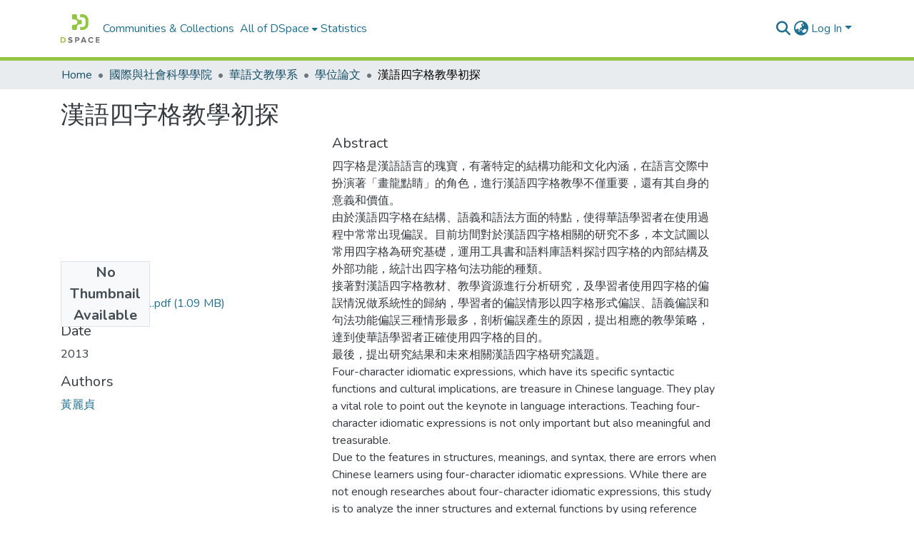

--- FILE ---
content_type: text/html; charset=utf-8
request_url: http://rportal.lib.ntnu.edu.tw/items/1520cc10-3940-45fa-a6e5-44b65512eaab
body_size: 78587
content:
<!DOCTYPE html><html data-critters-container="" lang="en"><head>
  <meta charset="UTF-8">
  <base href="/">
  <title>漢語四字格教學初探</title>
  <meta name="viewport" content="width=device-width,minimum-scale=1">
  <meta http-equiv="cache-control" content="no-store">


<!-- Google tag (gtag.js) -->
<script async="" src="https://www.googletagmanager.com/gtag/js?id=G-1NN74KYFHW"></script>
<script>
  window.dataLayer = window.dataLayer || [];
  function gtag(){dataLayer.push(arguments);}
  gtag('js', new Date());

  gtag('config', 'G-1NN74KYFHW');
</script>



<link rel="stylesheet" href="styles.e382c7dd35ca1222.css" media="print" onload="this.media='all'"><noscript><link rel="stylesheet" href="styles.e382c7dd35ca1222.css"></noscript><link rel="stylesheet" type="text/css" class="theme-css" href="dspace-theme.css"><link rel="icon" href="assets/dspace/images/favicons/favicon.ico" sizes="any" class="theme-head-tag"><link rel="icon" href="assets/dspace/images/favicons/favicon.svg" type="image/svg+xml" class="theme-head-tag"><link rel="apple-touch-icon" href="assets/dspace/images/favicons/apple-touch-icon.png" class="theme-head-tag"><link rel="manifest" href="assets/dspace/images/favicons/manifest.webmanifest" class="theme-head-tag"><meta name="Generator" content="DSpace 8.0"><meta name="title" content="漢語四字格教學初探"><meta name="description" content="四字格是漢語語言的瑰寶，有著特定的結構功能和文化內涵，在語言交際中扮演著「畫龍點睛」的角色，進行漢語四字格教學不僅重要，還有其自身的意義和價值。
由於漢語四字格在結構、語義和語法方面的特點，使得華語學習者在使用過程中常常出現偏誤。目前坊間對於漢語四字格相關的研究不多，本文試圖以常用四字格為研究基礎，運用工具書和語料庫語料探討四字格的內部結構及外部功能，統計出四字格句法功能的種類。
接著對漢語四字格教材、教學資源進行分析研究，及學習者使用四字格的偏誤情況做系統性的歸納，學習者的偏誤情形以四字格形式偏誤、語義偏誤和句法功能偏誤三種情形最多，剖析偏誤產生的原因，提出相應的教學策略，達到使華語學習者正確使用四字格的目的。
最後，提出研究結果和未來相關漢語四字格研究議題。"><meta name="citation_title" content="漢語四字格教學初探"><meta name="citation_author" content="黃麗貞"><meta name="citation_publication_date" content="2013"><meta name="citation_language" content="中文"><meta name="citation_keywords" content="四字格; 句法功能; 教學策略"><meta name="citation_abstract_html_url" content="http://etds.lib.ntnu.edu.tw/cgi-bin/gs32/gsweb.cgi?o=dstdcdr&amp;s=id=%22GN0095242305%22.&amp;%22.id.&amp;amp;"><style ng-app-id="dspace-angular">#skip-to-main-content[_ngcontent-dspace-angular-c478943095]{position:absolute;top:-40px;left:0;opacity:0;transition:opacity .3s;z-index:calc(var(--ds-nav-z-index) + 1);border-top-left-radius:0;border-top-right-radius:0;border-bottom-left-radius:0}#skip-to-main-content[_ngcontent-dspace-angular-c478943095]:focus{opacity:1;top:0}</style><style ng-app-id="dspace-angular">.notifications-wrapper{z-index:var(--bs-zindex-popover);text-align:right;overflow-wrap:break-word;word-wrap:break-word;-ms-word-break:break-all;word-break:break-all;word-break:break-word;-webkit-hyphens:auto;hyphens:auto}.notifications-wrapper .notification{display:block}.notifications-wrapper.left{left:0}.notifications-wrapper.top{top:0}.notifications-wrapper.right{right:0}.notifications-wrapper.bottom{bottom:0}.notifications-wrapper.center{left:50%;transform:translate(-50%)}.notifications-wrapper.middle{top:50%;transform:translateY(-50%)}.notifications-wrapper.middle.center{transform:translate(-50%,-50%)}@media screen and (max-width: 576px){.notifications-wrapper{width:auto;left:0;right:0}}
</style><style ng-app-id="dspace-angular">[_nghost-dspace-angular-c2658116359]{--ds-header-navbar-border-bottom-style: solid var(--ds-header-navbar-border-bottom-height) var(--ds-header-navbar-border-bottom-color);--ds-expandable-navbar-border-top-style: solid var(--ds-expandable-navbar-border-top-height) var(--ds-expandable-navbar-border-top-color);--ds-expandable-navbar-height: calc(100vh - var(--ds-header-height))}[_nghost-dspace-angular-c2658116359]   div#header-navbar-wrapper[_ngcontent-dspace-angular-c2658116359]{position:relative;border-bottom:var(--ds-header-navbar-border-bottom-style)}[_nghost-dspace-angular-c2658116359]   div#header-navbar-wrapper[_ngcontent-dspace-angular-c2658116359]   div#mobile-navbar-wrapper[_ngcontent-dspace-angular-c2658116359]{width:100%;background-color:var(--ds-expandable-navbar-bg);position:absolute;z-index:var(--ds-nav-z-index);overflow:hidden}[_nghost-dspace-angular-c2658116359]   div#header-navbar-wrapper[_ngcontent-dspace-angular-c2658116359]   div#mobile-navbar-wrapper[_ngcontent-dspace-angular-c2658116359]   nav#collapsible-mobile-navbar[_ngcontent-dspace-angular-c2658116359]{min-height:var(--ds-expandable-navbar-height);height:auto;border-bottom:var(--ds-header-navbar-border-bottom-style)}[_nghost-dspace-angular-c2658116359]     .ds-menu-item, [_nghost-dspace-angular-c2658116359]     .ds-menu-toggler-wrapper{white-space:nowrap;text-decoration:none}[_nghost-dspace-angular-c2658116359]     nav#desktop-navbar #main-site-navigation .ds-menu-item-wrapper, [_nghost-dspace-angular-c2658116359]     nav#desktop-navbar #main-site-navigation .ds-menu-item, [_nghost-dspace-angular-c2658116359]     nav#desktop-navbar #main-site-navigation .ds-menu-toggler-wrapper{display:flex;align-items:center;height:100%}[_nghost-dspace-angular-c2658116359]     nav#desktop-navbar #main-site-navigation .ds-menu-item{padding:var(--ds-navbar-item-vertical-padding) var(--ds-navbar-item-horizontal-padding)}[_nghost-dspace-angular-c2658116359]     nav#desktop-navbar #main-site-navigation .ds-menu-item, [_nghost-dspace-angular-c2658116359]     nav#desktop-navbar #main-site-navigation .ds-menu-toggler-wrapper{color:var(--ds-navbar-link-color)!important}[_nghost-dspace-angular-c2658116359]     nav#desktop-navbar #main-site-navigation .ds-menu-item:hover, [_nghost-dspace-angular-c2658116359]     nav#desktop-navbar #main-site-navigation .ds-menu-item:focus, [_nghost-dspace-angular-c2658116359]     nav#desktop-navbar #main-site-navigation .ds-menu-toggler-wrapper:hover, [_nghost-dspace-angular-c2658116359]     nav#desktop-navbar #main-site-navigation .ds-menu-toggler-wrapper:focus{color:var(--ds-navbar-link-color-hover)!important}[_nghost-dspace-angular-c2658116359]     nav#desktop-navbar #main-site-navigation .dropdown-menu .ds-menu-item{padding:var(--ds-navbar-dropdown-item-vertical-padding) var(--ds-navbar-dropdown-item-horizontal-padding)}[_nghost-dspace-angular-c2658116359]     nav#collapsible-mobile-navbar{border-top:var(--ds-expandable-navbar-border-top-style);padding-top:var(--ds-expandable-navbar-padding-top)}[_nghost-dspace-angular-c2658116359]     nav#collapsible-mobile-navbar #main-site-navigation .ds-menu-item{padding:var(--ds-expandable-navbar-item-vertical-padding) 0}</style><style ng-app-id="dspace-angular">[_nghost-dspace-angular-c4003433771]{position:fixed;left:0;top:0;z-index:var(--ds-sidebar-z-index)}[_nghost-dspace-angular-c4003433771]   nav#admin-sidebar[_ngcontent-dspace-angular-c4003433771]{max-width:var(--ds-admin-sidebar-fixed-element-width);display:flex;flex-direction:column;flex-wrap:nowrap}[_nghost-dspace-angular-c4003433771]   nav#admin-sidebar[_ngcontent-dspace-angular-c4003433771]   div#sidebar-top-level-items-container[_ngcontent-dspace-angular-c4003433771]{flex:1 1 auto;overflow-x:hidden;overflow-y:auto}[_nghost-dspace-angular-c4003433771]   nav#admin-sidebar[_ngcontent-dspace-angular-c4003433771]   div#sidebar-top-level-items-container[_ngcontent-dspace-angular-c4003433771]::-webkit-scrollbar{width:var(--ds-dark-scrollbar-width);height:3px}[_nghost-dspace-angular-c4003433771]   nav#admin-sidebar[_ngcontent-dspace-angular-c4003433771]   div#sidebar-top-level-items-container[_ngcontent-dspace-angular-c4003433771]::-webkit-scrollbar-button{background-color:var(--ds-dark-scrollbar-bg)}[_nghost-dspace-angular-c4003433771]   nav#admin-sidebar[_ngcontent-dspace-angular-c4003433771]   div#sidebar-top-level-items-container[_ngcontent-dspace-angular-c4003433771]::-webkit-scrollbar-track{background-color:var(--ds-dark-scrollbar-alt-bg)}[_nghost-dspace-angular-c4003433771]   nav#admin-sidebar[_ngcontent-dspace-angular-c4003433771]   div#sidebar-top-level-items-container[_ngcontent-dspace-angular-c4003433771]::-webkit-scrollbar-track-piece{background-color:var(--ds-dark-scrollbar-bg)}[_nghost-dspace-angular-c4003433771]   nav#admin-sidebar[_ngcontent-dspace-angular-c4003433771]   div#sidebar-top-level-items-container[_ngcontent-dspace-angular-c4003433771]::-webkit-scrollbar-thumb{height:50px;background-color:var(--ds-dark-scrollbar-fg);border-radius:3px}[_nghost-dspace-angular-c4003433771]   nav#admin-sidebar[_ngcontent-dspace-angular-c4003433771]   div#sidebar-top-level-items-container[_ngcontent-dspace-angular-c4003433771]::-webkit-scrollbar-corner{background-color:var(--ds-dark-scrollbar-alt-bg)}[_nghost-dspace-angular-c4003433771]   nav#admin-sidebar[_ngcontent-dspace-angular-c4003433771]   div#sidebar-top-level-items-container[_ngcontent-dspace-angular-c4003433771]::-webkit-resizer{background-color:var(--ds-dark-scrollbar-bg)}[_nghost-dspace-angular-c4003433771]   nav#admin-sidebar[_ngcontent-dspace-angular-c4003433771]   img#admin-sidebar-logo[_ngcontent-dspace-angular-c4003433771]{height:var(--ds-admin-sidebar-logo-height)}[_nghost-dspace-angular-c4003433771]   nav#admin-sidebar[_ngcontent-dspace-angular-c4003433771]     .sidebar-full-width-container{width:100%;padding-left:0;padding-right:0;margin-left:0;margin-right:0}[_nghost-dspace-angular-c4003433771]   nav#admin-sidebar[_ngcontent-dspace-angular-c4003433771]     .sidebar-item{padding-top:var(--ds-admin-sidebar-item-padding);padding-bottom:var(--ds-admin-sidebar-item-padding)}[_nghost-dspace-angular-c4003433771]   nav#admin-sidebar[_ngcontent-dspace-angular-c4003433771]     .sidebar-section-wrapper{display:flex;flex-direction:row;flex-wrap:nowrap;align-items:stretch}[_nghost-dspace-angular-c4003433771]   nav#admin-sidebar[_ngcontent-dspace-angular-c4003433771]     .sidebar-section-wrapper>.sidebar-fixed-element-wrapper{min-width:var(--ds-admin-sidebar-fixed-element-width);flex:1 1 auto;display:flex;flex-direction:row;justify-content:center;align-items:center}[_nghost-dspace-angular-c4003433771]   nav#admin-sidebar[_ngcontent-dspace-angular-c4003433771]     .sidebar-section-wrapper>.sidebar-collapsible-element-outer-wrapper{display:flex;flex-wrap:wrap;justify-content:flex-end;max-width:calc(100% - var(--ds-admin-sidebar-fixed-element-width));padding-left:var(--ds-dark-scrollbar-width);overflow-x:hidden}[_nghost-dspace-angular-c4003433771]   nav#admin-sidebar[_ngcontent-dspace-angular-c4003433771]     .sidebar-section-wrapper>.sidebar-collapsible-element-outer-wrapper>.sidebar-collapsible-element-inner-wrapper{min-width:calc(var(--ds-admin-sidebar-collapsible-element-width) - var(--ds-dark-scrollbar-width));height:100%;padding-right:var(--ds-admin-sidebar-item-padding)}[_nghost-dspace-angular-c4003433771]   nav#admin-sidebar[_ngcontent-dspace-angular-c4003433771]{background-color:var(--ds-admin-sidebar-bg)}[_nghost-dspace-angular-c4003433771]   nav#admin-sidebar[_ngcontent-dspace-angular-c4003433771]    {color:#fff}[_nghost-dspace-angular-c4003433771]   nav#admin-sidebar[_ngcontent-dspace-angular-c4003433771]     a{color:var(--ds-admin-sidebar-link-color);text-decoration:none}[_nghost-dspace-angular-c4003433771]   nav#admin-sidebar[_ngcontent-dspace-angular-c4003433771]     a:hover, [_nghost-dspace-angular-c4003433771]   nav#admin-sidebar[_ngcontent-dspace-angular-c4003433771]     a:focus{color:var(--ds-admin-sidebar-link-hover-color)}[_nghost-dspace-angular-c4003433771]   nav#admin-sidebar[_ngcontent-dspace-angular-c4003433771]   div#sidebar-header-container[_ngcontent-dspace-angular-c4003433771]{background-color:var(--ds-admin-sidebar-header-bg)}[_nghost-dspace-angular-c4003433771]   nav#admin-sidebar[_ngcontent-dspace-angular-c4003433771]   div#sidebar-header-container[_ngcontent-dspace-angular-c4003433771]   .sidebar-fixed-element-wrapper[_ngcontent-dspace-angular-c4003433771]{background-color:var(--ds-admin-sidebar-header-bg)}  .browser-firefox-windows{--ds-dark-scrollbar-width: 20px}</style><style ng-app-id="dspace-angular">@media (max-width: 991.98px){.container[_ngcontent-dspace-angular-c3196444830]{width:100%;max-width:none}}</style><style ng-app-id="dspace-angular">@charset "UTF-8";.nav-breadcrumb[_ngcontent-dspace-angular-c1114476248]{background-color:var(--ds-breadcrumb-bg)}.breadcrumb[_ngcontent-dspace-angular-c1114476248]{border-radius:0;padding-bottom:calc(var(--ds-content-spacing) / 2);padding-top:calc(var(--ds-content-spacing) / 2);background-color:var(--ds-breadcrumb-bg)}li.breadcrumb-item[_ngcontent-dspace-angular-c1114476248]{display:flex}.breadcrumb-item-limiter[_ngcontent-dspace-angular-c1114476248]{display:inline-block;max-width:var(--ds-breadcrumb-max-length)}.breadcrumb-item-limiter[_ngcontent-dspace-angular-c1114476248] > *[_ngcontent-dspace-angular-c1114476248]{max-width:100%;display:block}li.breadcrumb-item[_ngcontent-dspace-angular-c1114476248]   a[_ngcontent-dspace-angular-c1114476248]{color:var(--ds-breadcrumb-link-color)}li.breadcrumb-item.active[_ngcontent-dspace-angular-c1114476248]{color:var(--ds-breadcrumb-link-active-color)}.breadcrumb-item[_ngcontent-dspace-angular-c1114476248] + .breadcrumb-item[_ngcontent-dspace-angular-c1114476248]:before{display:block;content:"\2022"!important}</style><style ng-app-id="dspace-angular">[_nghost-dspace-angular-c1912608810]   footer[_ngcontent-dspace-angular-c1912608810]{background-color:var(--ds-footer-bg);text-align:center;z-index:var(--ds-footer-z-index);border-top:var(--ds-footer-border);padding:var(--ds-footer-padding)}[_nghost-dspace-angular-c1912608810]   footer[_ngcontent-dspace-angular-c1912608810]   p[_ngcontent-dspace-angular-c1912608810]{margin:0}[_nghost-dspace-angular-c1912608810]   footer[_ngcontent-dspace-angular-c1912608810]   div[_ngcontent-dspace-angular-c1912608810] > img[_ngcontent-dspace-angular-c1912608810]{height:var(--ds-footer-logo-height)}[_nghost-dspace-angular-c1912608810]   footer[_ngcontent-dspace-angular-c1912608810]   .top-footer[_ngcontent-dspace-angular-c1912608810]{background-color:var(--ds-top-footer-bg);padding:var(--ds-footer-padding);margin:calc(var(--ds-footer-padding) * -1)}[_nghost-dspace-angular-c1912608810]   footer[_ngcontent-dspace-angular-c1912608810]   .bottom-footer[_ngcontent-dspace-angular-c1912608810]   .notify-enabled[_ngcontent-dspace-angular-c1912608810]{position:absolute;bottom:4px;right:0;margin-top:20px}[_nghost-dspace-angular-c1912608810]   footer[_ngcontent-dspace-angular-c1912608810]   .bottom-footer[_ngcontent-dspace-angular-c1912608810]   .notify-enabled[_ngcontent-dspace-angular-c1912608810]   .coar-notify-support-route[_ngcontent-dspace-angular-c1912608810]{padding:0 calc(var(--bs-spacer) / 2);color:inherit}[_nghost-dspace-angular-c1912608810]   footer[_ngcontent-dspace-angular-c1912608810]   .bottom-footer[_ngcontent-dspace-angular-c1912608810]   .notify-enabled[_ngcontent-dspace-angular-c1912608810]   .n-coar[_ngcontent-dspace-angular-c1912608810]{height:var(--ds-footer-n-coar-height);margin-bottom:8.5px}[_nghost-dspace-angular-c1912608810]   footer[_ngcontent-dspace-angular-c1912608810]   .bottom-footer[_ngcontent-dspace-angular-c1912608810]   ul[_ngcontent-dspace-angular-c1912608810]   li[_ngcontent-dspace-angular-c1912608810]{display:inline-flex}[_nghost-dspace-angular-c1912608810]   footer[_ngcontent-dspace-angular-c1912608810]   .bottom-footer[_ngcontent-dspace-angular-c1912608810]   ul[_ngcontent-dspace-angular-c1912608810]   li[_ngcontent-dspace-angular-c1912608810]   a[_ngcontent-dspace-angular-c1912608810], [_nghost-dspace-angular-c1912608810]   footer[_ngcontent-dspace-angular-c1912608810]   .bottom-footer[_ngcontent-dspace-angular-c1912608810]   ul[_ngcontent-dspace-angular-c1912608810]   li[_ngcontent-dspace-angular-c1912608810]   .btn-link[_ngcontent-dspace-angular-c1912608810]{padding:0 calc(var(--bs-spacer) / 2);color:inherit;font-size:.875em}[_nghost-dspace-angular-c1912608810]   footer[_ngcontent-dspace-angular-c1912608810]   .bottom-footer[_ngcontent-dspace-angular-c1912608810]   ul[_ngcontent-dspace-angular-c1912608810]   li[_ngcontent-dspace-angular-c1912608810]   a[_ngcontent-dspace-angular-c1912608810]:focus, [_nghost-dspace-angular-c1912608810]   footer[_ngcontent-dspace-angular-c1912608810]   .bottom-footer[_ngcontent-dspace-angular-c1912608810]   ul[_ngcontent-dspace-angular-c1912608810]   li[_ngcontent-dspace-angular-c1912608810]   .btn-link[_ngcontent-dspace-angular-c1912608810]:focus{box-shadow:none;text-decoration:underline}[_nghost-dspace-angular-c1912608810]   footer[_ngcontent-dspace-angular-c1912608810]   .bottom-footer[_ngcontent-dspace-angular-c1912608810]   ul[_ngcontent-dspace-angular-c1912608810]   li[_ngcontent-dspace-angular-c1912608810]   a[_ngcontent-dspace-angular-c1912608810]:focus-visible, [_nghost-dspace-angular-c1912608810]   footer[_ngcontent-dspace-angular-c1912608810]   .bottom-footer[_ngcontent-dspace-angular-c1912608810]   ul[_ngcontent-dspace-angular-c1912608810]   li[_ngcontent-dspace-angular-c1912608810]   .btn-link[_ngcontent-dspace-angular-c1912608810]:focus-visible{box-shadow:0 0 0 .2rem #ffffff80}[_nghost-dspace-angular-c1912608810]   footer[_ngcontent-dspace-angular-c1912608810]   .bottom-footer[_ngcontent-dspace-angular-c1912608810]   ul[_ngcontent-dspace-angular-c1912608810]   li[_ngcontent-dspace-angular-c1912608810]:not(:last-child):after{content:"";border-right:1px var(--bs-secondary) solid}</style><style ng-app-id="dspace-angular">.source-logo[_ngcontent-dspace-angular-c550981753]{max-height:var(--ds-header-logo-height)}.source-logo-container[_ngcontent-dspace-angular-c550981753]{width:var(--ds-qa-logo-width);display:flex;justify-content:center}.sections-gap[_ngcontent-dspace-angular-c550981753]{gap:1rem}</style><style ng-app-id="dspace-angular">[_nghost-dspace-angular-c4059643400]{display:none}</style><style ng-app-id="dspace-angular">[_nghost-dspace-angular-c46866287]{width:100%}</style><style ng-app-id="dspace-angular">[_nghost-dspace-angular-c890813688]   .simple-view-element[_ngcontent-dspace-angular-c890813688]{margin-bottom:15px}[_nghost-dspace-angular-c890813688]   .simple-view-element-header[_ngcontent-dspace-angular-c890813688]{font-size:1.25rem}</style><style ng-app-id="dspace-angular">[_nghost-dspace-angular-c2110873471]   #main-site-header[_ngcontent-dspace-angular-c2110873471]{min-height:var(--ds-header-height);background-color:var(--ds-header-bg)}@media (min-width: 768px){[_nghost-dspace-angular-c2110873471]   #main-site-header[_ngcontent-dspace-angular-c2110873471]{height:var(--ds-header-height)}}[_nghost-dspace-angular-c2110873471]   #main-site-header-container[_ngcontent-dspace-angular-c2110873471]{min-height:var(--ds-header-height)}[_nghost-dspace-angular-c2110873471]   img#header-logo[_ngcontent-dspace-angular-c2110873471]{height:var(--ds-header-logo-height)}[_nghost-dspace-angular-c2110873471]   button#navbar-toggler[_ngcontent-dspace-angular-c2110873471]{color:var(--ds-header-icon-color)}[_nghost-dspace-angular-c2110873471]   button#navbar-toggler[_ngcontent-dspace-angular-c2110873471]:hover, [_nghost-dspace-angular-c2110873471]   button#navbar-toggler[_ngcontent-dspace-angular-c2110873471]:focus{color:var(--ds-header-icon-color-hover)}</style><style ng-app-id="dspace-angular">.ds-context-help-toggle[_ngcontent-dspace-angular-c3576224054]{color:var(--ds-header-icon-color);background-color:var(--ds-header-bg)}.ds-context-help-toggle[_ngcontent-dspace-angular-c3576224054]:hover, .ds-context-help-toggle[_ngcontent-dspace-angular-c3576224054]:focus{color:var(--ds-header-icon-color-hover)}</style><style ng-app-id="dspace-angular">.limit-width[_ngcontent-dspace-angular-c1554429198]{max-width:var(--ds-thumbnail-max-width)}img[_ngcontent-dspace-angular-c1554429198]{max-width:100%}.outer[_ngcontent-dspace-angular-c1554429198]{position:relative}.outer[_ngcontent-dspace-angular-c1554429198]:before{display:block;content:"";width:100%;padding-top:141.4285714286%}.outer[_ngcontent-dspace-angular-c1554429198] > .inner[_ngcontent-dspace-angular-c1554429198]{position:absolute;inset:0}.outer[_ngcontent-dspace-angular-c1554429198] > .inner[_ngcontent-dspace-angular-c1554429198] > .thumbnail-placeholder[_ngcontent-dspace-angular-c1554429198]{background:var(--ds-thumbnail-placeholder-background);border:var(--ds-thumbnail-placeholder-border);color:var(--ds-thumbnail-placeholder-color);font-weight:700}.outer[_ngcontent-dspace-angular-c1554429198] > .inner[_ngcontent-dspace-angular-c1554429198] > .centered[_ngcontent-dspace-angular-c1554429198]{width:100%;height:100%;display:flex;justify-content:center;align-items:center;text-align:center}</style><style ng-app-id="dspace-angular">input[type=text][_ngcontent-dspace-angular-c3723375644]{margin-top:calc(-.5 * var(--bs-font-size-base));background-color:#fff!important;border-color:var(--ds-header-icon-color)}input[type=text].collapsed[_ngcontent-dspace-angular-c3723375644]{opacity:0}.submit-icon[_ngcontent-dspace-angular-c3723375644]{cursor:pointer;position:sticky;top:0;border:0!important;color:var(--ds-header-icon-color)}.submit-icon[_ngcontent-dspace-angular-c3723375644]:hover, .submit-icon[_ngcontent-dspace-angular-c3723375644]:focus{color:var(--ds-header-icon-color-hover)}@media screen and (max-width: 768px){.query[_ngcontent-dspace-angular-c3723375644]:focus{max-width:250px!important;width:40vw!important}}</style><style ng-app-id="dspace-angular">.dropdown-toggle[_ngcontent-dspace-angular-c3669862326]:after{display:none}.dropdown-toggle[_ngcontent-dspace-angular-c3669862326]{color:var(--ds-header-icon-color)}.dropdown-toggle[_ngcontent-dspace-angular-c3669862326]:hover, .dropdown-toggle[_ngcontent-dspace-angular-c3669862326]:focus{color:var(--ds-header-icon-color-hover)}.dropdown-item[_ngcontent-dspace-angular-c3669862326]{cursor:pointer}</style><style ng-app-id="dspace-angular">#loginDropdownMenu[_ngcontent-dspace-angular-c756566270], #logoutDropdownMenu[_ngcontent-dspace-angular-c756566270]{min-width:330px;z-index:1002}#loginDropdownMenu[_ngcontent-dspace-angular-c756566270]{min-height:75px}.dropdown-item.active[_ngcontent-dspace-angular-c756566270], .dropdown-item[_ngcontent-dspace-angular-c756566270]:active, .dropdown-item[_ngcontent-dspace-angular-c756566270]:hover, .dropdown-item[_ngcontent-dspace-angular-c756566270]:focus{background-color:#0000!important}.loginLink[_ngcontent-dspace-angular-c756566270], .dropdownLogin[_ngcontent-dspace-angular-c756566270], .logoutLink[_ngcontent-dspace-angular-c756566270], .dropdownLogout[_ngcontent-dspace-angular-c756566270]{color:var(--ds-header-icon-color)}.loginLink[_ngcontent-dspace-angular-c756566270]:hover, .loginLink[_ngcontent-dspace-angular-c756566270]:focus, .dropdownLogin[_ngcontent-dspace-angular-c756566270]:hover, .dropdownLogin[_ngcontent-dspace-angular-c756566270]:focus, .logoutLink[_ngcontent-dspace-angular-c756566270]:hover, .logoutLink[_ngcontent-dspace-angular-c756566270]:focus, .dropdownLogout[_ngcontent-dspace-angular-c756566270]:hover, .dropdownLogout[_ngcontent-dspace-angular-c756566270]:focus{color:var(--ds-header-icon-color-hover)}.dropdownLogin[_ngcontent-dspace-angular-c756566270]:not(:focus-visible).active, .dropdownLogin[_ngcontent-dspace-angular-c756566270]:not(:focus-visible):active, .dropdownLogin[_ngcontent-dspace-angular-c756566270]:not(:focus-visible).active:focus, .dropdownLogin[_ngcontent-dspace-angular-c756566270]:not(:focus-visible):active:focus, .dropdownLogout[_ngcontent-dspace-angular-c756566270]:not(:focus-visible).active, .dropdownLogout[_ngcontent-dspace-angular-c756566270]:not(:focus-visible):active, .dropdownLogout[_ngcontent-dspace-angular-c756566270]:not(:focus-visible).active:focus, .dropdownLogout[_ngcontent-dspace-angular-c756566270]:not(:focus-visible):active:focus{box-shadow:unset}</style><style ng-app-id="dspace-angular">[_nghost-dspace-angular-c32708075]   .ds-menu-item[_ngcontent-dspace-angular-c32708075]{display:inline-block}</style><style ng-app-id="dspace-angular">[_nghost-dspace-angular-c1976308797]   .ds-menu-item-wrapper[_ngcontent-dspace-angular-c1976308797]{position:relative}[_nghost-dspace-angular-c1976308797]   .dropdown-menu[_ngcontent-dspace-angular-c1976308797]{overflow:hidden}@media (max-width: 767.98px){[_nghost-dspace-angular-c1976308797]   .dropdown-menu[_ngcontent-dspace-angular-c1976308797]{border:0;background-color:var(--ds-expandable-navbar-bg)}}@media (min-width: 768px){[_nghost-dspace-angular-c1976308797]   .dropdown-menu[_ngcontent-dspace-angular-c1976308797]{border-top-left-radius:0;border-top-right-radius:0;background-color:var(--ds-navbar-dropdown-bg)}}[_nghost-dspace-angular-c1976308797]   .toggle-menu-icon[_ngcontent-dspace-angular-c1976308797], [_nghost-dspace-angular-c1976308797]   .toggle-menu-icon[_ngcontent-dspace-angular-c1976308797]:hover{text-decoration:none}</style><style ng-app-id="dspace-angular">.login-container[_ngcontent-dspace-angular-c3868940760]{max-width:350px}a[_ngcontent-dspace-angular-c3868940760]{white-space:normal;padding:.25rem .75rem}</style><style ng-app-id="dspace-angular">[_nghost-dspace-angular-c1694367146]   .ds-menu-item[_ngcontent-dspace-angular-c1694367146]{display:inline-block}</style><style ng-app-id="dspace-angular">[_nghost-dspace-angular-c4026808668]     .card{margin-bottom:var(--ds-submission-sections-margin-bottom);overflow:unset}.section-focus[_ngcontent-dspace-angular-c4026808668]{border-radius:var(--bs-border-radius);box-shadow:var(--bs-btn-focus-box-shadow)}[_nghost-dspace-angular-c4026808668]     .card:first-of-type{border-bottom:var(--bs-card-border-width) solid var(--bs-card-border-color)!important;border-bottom-left-radius:var(--bs-card-border-radius)!important;border-bottom-right-radius:var(--bs-card-border-radius)!important}[_nghost-dspace-angular-c4026808668]     .card-header button{box-shadow:none!important;width:100%}</style><style ng-app-id="dspace-angular">.form-login[_ngcontent-dspace-angular-c415736274]   .form-control[_ngcontent-dspace-angular-c415736274]:focus{z-index:2}.form-login[_ngcontent-dspace-angular-c415736274]   input[type=email][_ngcontent-dspace-angular-c415736274]{margin-bottom:-1px;border-bottom-right-radius:0;border-bottom-left-radius:0}.form-login[_ngcontent-dspace-angular-c415736274]   input[type=password][_ngcontent-dspace-angular-c415736274]{border-top-left-radius:0;border-top-right-radius:0}.dropdown-item[_ngcontent-dspace-angular-c415736274]{white-space:normal;padding:.25rem .75rem}</style><link href="http://rportal.lib.ntnu.edu.tw/bitstreams/0998fa7c-1484-4513-ab1a-220e6925882f/download" rel="item" type="application/pdf"><link href="http://rportal.lib.ntnu.edu.tw/signposting/describedby/1520cc10-3940-45fa-a6e5-44b65512eaab" rel="describedby" type="application/vnd.datacite.datacite+xml"><link href="http://etds.lib.ntnu.edu.tw/cgi-bin/gs32/gsweb.cgi?o=dstdcdr&amp;s=id=%22GN0095242305%22.&amp;%22.id.&amp;amp;" rel="cite-as"><link href="http://rportal.lib.ntnu.edu.tw/signposting/linksets/1520cc10-3940-45fa-a6e5-44b65512eaab" rel="linkset" type="application/linkset"><link href="http://rportal.lib.ntnu.edu.tw/signposting/linksets/1520cc10-3940-45fa-a6e5-44b65512eaab/json" rel="linkset" type="application/linkset+json"><link href="https://schema.org/AboutPage" rel="type"><meta name="citation_pdf_url" content="http://rportal.lib.ntnu.edu.tw/bitstreams/0998fa7c-1484-4513-ab1a-220e6925882f/download"></head>

<body>
  <ds-app _nghost-dspace-angular-c1010256252="" ng-version="17.3.11" ng-server-context="ssr"><ds-root _ngcontent-dspace-angular-c1010256252="" data-used-theme="base"><ds-base-root _nghost-dspace-angular-c478943095="" class="ng-tns-c478943095-0 ng-star-inserted"><button _ngcontent-dspace-angular-c478943095="" id="skip-to-main-content" class="sr-only ng-tns-c478943095-0"> Skip to main content
</button><div _ngcontent-dspace-angular-c478943095="" class="outer-wrapper ng-tns-c478943095-0 ng-trigger ng-trigger-slideSidebarPadding" style="padding-left: 0;"><ds-admin-sidebar _ngcontent-dspace-angular-c478943095="" class="ng-tns-c478943095-0" data-used-theme="base"><ds-base-admin-sidebar _nghost-dspace-angular-c4003433771="" class="ng-tns-c4003433771-2 ng-star-inserted" style=""><!----></ds-base-admin-sidebar><!----></ds-admin-sidebar><div _ngcontent-dspace-angular-c478943095="" class="inner-wrapper ng-tns-c478943095-0"><ds-system-wide-alert-banner _ngcontent-dspace-angular-c478943095="" class="ng-tns-c478943095-0" _nghost-dspace-angular-c296375887=""><!----></ds-system-wide-alert-banner><ds-header-navbar-wrapper _ngcontent-dspace-angular-c478943095="" class="ng-tns-c478943095-0" data-used-theme="dspace"><ds-themed-header-navbar-wrapper _nghost-dspace-angular-c2658116359="" class="ng-tns-c2658116359-1 ng-star-inserted" style=""><div _ngcontent-dspace-angular-c2658116359="" id="header-navbar-wrapper" class="ng-tns-c2658116359-1"><ds-header _ngcontent-dspace-angular-c2658116359="" class="ng-tns-c2658116359-1" data-used-theme="dspace"><ds-themed-header _nghost-dspace-angular-c2110873471="" class="ng-star-inserted"><header _ngcontent-dspace-angular-c2110873471="" id="main-site-header"><div _ngcontent-dspace-angular-c2110873471="" id="main-site-header-container" class="container h-100 d-flex flex-row flex-wrap align-items-center justify-content-between gapx-3 gapy-2"><div _ngcontent-dspace-angular-c2110873471="" id="header-left" class="h-100 flex-fill d-flex flex-row flex-nowrap justify-content-start align-items-center gapx-3" role="presentation"><a _ngcontent-dspace-angular-c2110873471="" routerlink="/home" class="d-block my-2 my-md-0" aria-label="Home" href="/home"><img _ngcontent-dspace-angular-c2110873471="" id="header-logo" src="assets/images/dspace-logo.svg" alt="Repository logo"></a><nav _ngcontent-dspace-angular-c2110873471="" id="desktop-navbar" class="navbar navbar-expand p-0 align-items-stretch align-self-stretch ng-star-inserted" aria-label="Main navigation bar"><ds-navbar _ngcontent-dspace-angular-c2110873471="" data-used-theme="dspace"><ds-themed-navbar _nghost-dspace-angular-c3947810853="" class="ng-tns-c3947810853-4 ng-star-inserted" style=""><!----><div _ngcontent-dspace-angular-c3947810853="" role="menubar" id="main-site-navigation" class="navbar-nav h-100 align-items-md-stretch gapx-3 ng-tns-c3947810853-4 navbar-nav-desktop"><ds-navbar-section _nghost-dspace-angular-c693881525="" class="ng-star-inserted"><div _ngcontent-dspace-angular-c693881525="" class="ds-menu-item-wrapper text-md-center" id="navbar-section-browse_global_communities_and_collections"><ds-link-menu-item _nghost-dspace-angular-c32708075="" class="ng-star-inserted"><a _ngcontent-dspace-angular-c32708075="" role="menuitem" href="/community-list" class="ds-menu-item" data-test="link-menu-item.menu.section.browse_global_communities_and_collections">Communities &amp; Collections</a></ds-link-menu-item><!----></div></ds-navbar-section><!----><!----><ds-expandable-navbar-section class="ng-star-inserted" data-used-theme="base"><ds-base-expandable-navbar-section _nghost-dspace-angular-c1976308797="" class="ng-tns-c1976308797-7 ng-star-inserted"><div _ngcontent-dspace-angular-c1976308797="" data-test="navbar-section-wrapper" class="ds-menu-item-wrapper text-md-center ng-tns-c1976308797-7 ng-star-inserted" id="expandable-navbar-section-browse_global"><a _ngcontent-dspace-angular-c1976308797="" href="javascript:void(0);" routerlinkactive="active" role="menuitem" aria-haspopup="menu" data-test="navbar-section-toggler" id="browseDropdown" class="d-flex flex-row flex-nowrap align-items-center gapx-1 ds-menu-toggler-wrapper ng-tns-c1976308797-7" aria-expanded="false" aria-controls="expandable-navbar-section-browse_global-dropdown"><span _ngcontent-dspace-angular-c1976308797="" class="flex-fill ng-tns-c1976308797-7"><ds-text-menu-item _nghost-dspace-angular-c1694367146="" class="ng-star-inserted"><span _ngcontent-dspace-angular-c1694367146="" class="ds-menu-item">All of DSpace</span></ds-text-menu-item><!----></span><i _ngcontent-dspace-angular-c1976308797="" aria-hidden="true" class="fas fa-caret-down fa-xs toggle-menu-icon ng-tns-c1976308797-7"></i></a><!----></div><!----></ds-base-expandable-navbar-section><!----></ds-expandable-navbar-section><!----><!----><ds-navbar-section _nghost-dspace-angular-c693881525="" class="ng-star-inserted"><div _ngcontent-dspace-angular-c693881525="" class="ds-menu-item-wrapper text-md-center" id="navbar-section-statistics_item_1520cc10-3940-45fa-a6e5-44b65512eaab"><ds-link-menu-item _nghost-dspace-angular-c32708075="" class="ng-star-inserted"><a _ngcontent-dspace-angular-c32708075="" role="menuitem" href="/statistics/items/1520cc10-3940-45fa-a6e5-44b65512eaab" class="ds-menu-item" data-test="link-menu-item.menu.section.statistics">Statistics</a></ds-link-menu-item><!----></div></ds-navbar-section><!----><!----><!----></div></ds-themed-navbar><!----></ds-navbar></nav><!----></div><div _ngcontent-dspace-angular-c2110873471="" id="header-right" class="h-100 d-flex flex-row flex-nowrap justify-content-end align-items-center gapx-1 ml-auto"><ds-search-navbar _ngcontent-dspace-angular-c2110873471="" data-used-theme="base"><ds-base-search-navbar _nghost-dspace-angular-c3723375644="" class="ng-tns-c3723375644-5 ng-star-inserted" style=""><div _ngcontent-dspace-angular-c3723375644="" class="ng-tns-c3723375644-5" title="Search"><div _ngcontent-dspace-angular-c3723375644="" class="d-inline-block position-relative ng-tns-c3723375644-5"><form _ngcontent-dspace-angular-c3723375644="" novalidate="" autocomplete="on" class="d-flex ng-tns-c3723375644-5 ng-untouched ng-pristine ng-valid"><input _ngcontent-dspace-angular-c3723375644="" name="query" formcontrolname="query" type="text" class="bg-transparent position-absolute form-control dropdown-menu-right pl-1 pr-4 ng-tns-c3723375644-5 display ng-trigger ng-trigger-toggleAnimation ng-untouched ng-pristine ng-valid" placeholder="" tabindex="-1" aria-label="Search" value="" style="width: 0; opacity: 0;"><button _ngcontent-dspace-angular-c3723375644="" type="button" class="submit-icon btn btn-link btn-link-inline ng-tns-c3723375644-5" aria-label="Submit search"><em _ngcontent-dspace-angular-c3723375644="" class="fas fa-search fa-lg fa-fw ng-tns-c3723375644-5"></em></button></form></div></div></ds-base-search-navbar><!----></ds-search-navbar><div _ngcontent-dspace-angular-c2110873471="" role="menubar" class="h-100 d-flex flex-row flex-nowrap align-items-center gapx-1"><ds-lang-switch _ngcontent-dspace-angular-c2110873471="" data-used-theme="base"><ds-base-lang-switch _nghost-dspace-angular-c3669862326="" class="ng-star-inserted" style=""><div _ngcontent-dspace-angular-c3669862326="" ngbdropdown="" display="dynamic" placement="bottom-right" class="navbar-nav ng-star-inserted dropdown"><a _ngcontent-dspace-angular-c3669862326="" href="javascript:void(0);" role="menuitem" aria-controls="language-menu-list" aria-haspopup="menu" data-toggle="dropdown" ngbdropdowntoggle="" tabindex="0" class="dropdown-toggle" title="Language switch" aria-label="Language switch" aria-expanded="false"><i _ngcontent-dspace-angular-c3669862326="" class="fas fa-globe-asia fa-lg fa-fw"></i></a><ul _ngcontent-dspace-angular-c3669862326="" ngbdropdownmenu="" id="language-menu-list" role="menu" class="dropdown-menu" aria-label="Language switch" x-placement="bottom-right"><li _ngcontent-dspace-angular-c3669862326="" tabindex="0" role="menuitem" class="dropdown-item active ng-star-inserted"> English </li><li _ngcontent-dspace-angular-c3669862326="" tabindex="0" role="menuitem" class="dropdown-item ng-star-inserted"> العربية </li><li _ngcontent-dspace-angular-c3669862326="" tabindex="0" role="menuitem" class="dropdown-item ng-star-inserted"> বাংলা </li><li _ngcontent-dspace-angular-c3669862326="" tabindex="0" role="menuitem" class="dropdown-item ng-star-inserted"> Català </li><li _ngcontent-dspace-angular-c3669862326="" tabindex="0" role="menuitem" class="dropdown-item ng-star-inserted"> Čeština </li><li _ngcontent-dspace-angular-c3669862326="" tabindex="0" role="menuitem" class="dropdown-item ng-star-inserted"> Deutsch </li><li _ngcontent-dspace-angular-c3669862326="" tabindex="0" role="menuitem" class="dropdown-item ng-star-inserted"> Ελληνικά </li><li _ngcontent-dspace-angular-c3669862326="" tabindex="0" role="menuitem" class="dropdown-item ng-star-inserted"> Español </li><li _ngcontent-dspace-angular-c3669862326="" tabindex="0" role="menuitem" class="dropdown-item ng-star-inserted"> Suomi </li><li _ngcontent-dspace-angular-c3669862326="" tabindex="0" role="menuitem" class="dropdown-item ng-star-inserted"> Français </li><li _ngcontent-dspace-angular-c3669862326="" tabindex="0" role="menuitem" class="dropdown-item ng-star-inserted"> Gàidhlig </li><li _ngcontent-dspace-angular-c3669862326="" tabindex="0" role="menuitem" class="dropdown-item ng-star-inserted"> हिंदी </li><li _ngcontent-dspace-angular-c3669862326="" tabindex="0" role="menuitem" class="dropdown-item ng-star-inserted"> Magyar </li><li _ngcontent-dspace-angular-c3669862326="" tabindex="0" role="menuitem" class="dropdown-item ng-star-inserted"> Italiano </li><li _ngcontent-dspace-angular-c3669862326="" tabindex="0" role="menuitem" class="dropdown-item ng-star-inserted"> Қазақ </li><li _ngcontent-dspace-angular-c3669862326="" tabindex="0" role="menuitem" class="dropdown-item ng-star-inserted"> Latviešu </li><li _ngcontent-dspace-angular-c3669862326="" tabindex="0" role="menuitem" class="dropdown-item ng-star-inserted"> Nederlands </li><li _ngcontent-dspace-angular-c3669862326="" tabindex="0" role="menuitem" class="dropdown-item ng-star-inserted"> Polski </li><li _ngcontent-dspace-angular-c3669862326="" tabindex="0" role="menuitem" class="dropdown-item ng-star-inserted"> Português </li><li _ngcontent-dspace-angular-c3669862326="" tabindex="0" role="menuitem" class="dropdown-item ng-star-inserted"> Português do Brasil </li><li _ngcontent-dspace-angular-c3669862326="" tabindex="0" role="menuitem" class="dropdown-item ng-star-inserted"> Srpski (lat) </li><li _ngcontent-dspace-angular-c3669862326="" tabindex="0" role="menuitem" class="dropdown-item ng-star-inserted"> Српски </li><li _ngcontent-dspace-angular-c3669862326="" tabindex="0" role="menuitem" class="dropdown-item ng-star-inserted"> Svenska </li><li _ngcontent-dspace-angular-c3669862326="" tabindex="0" role="menuitem" class="dropdown-item ng-star-inserted"> Türkçe </li><li _ngcontent-dspace-angular-c3669862326="" tabindex="0" role="menuitem" class="dropdown-item ng-star-inserted"> Yкраї́нська </li><li _ngcontent-dspace-angular-c3669862326="" tabindex="0" role="menuitem" class="dropdown-item ng-star-inserted"> Tiếng Việt </li><!----></ul></div><!----></ds-base-lang-switch><!----></ds-lang-switch><ds-context-help-toggle _ngcontent-dspace-angular-c2110873471="" _nghost-dspace-angular-c3576224054="" class="d-none"><!----></ds-context-help-toggle><ds-impersonate-navbar _ngcontent-dspace-angular-c2110873471="" class="d-none"><!----></ds-impersonate-navbar><ds-auth-nav-menu _ngcontent-dspace-angular-c2110873471="" data-used-theme="base"><ds-base-auth-nav-menu _nghost-dspace-angular-c756566270="" class="ng-tns-c756566270-6 ng-star-inserted" style=""><div _ngcontent-dspace-angular-c756566270="" data-test="auth-nav" class="navbar-nav mr-auto ng-tns-c756566270-6 ng-star-inserted"><div _ngcontent-dspace-angular-c756566270="" class="nav-item ng-tns-c756566270-6 ng-star-inserted"><div _ngcontent-dspace-angular-c756566270="" ngbdropdown="" display="dynamic" placement="bottom-right" class="d-inline-block ng-tns-c756566270-6 ng-trigger ng-trigger-fadeInOut dropdown"><a _ngcontent-dspace-angular-c756566270="" href="javascript:void(0);" role="menuitem" aria-haspopup="menu" aria-controls="loginDropdownMenu" ngbdropdowntoggle="" class="dropdown-toggle dropdownLogin px-0.5 ng-tns-c756566270-6" aria-label="Log In" aria-expanded="false">Log In</a><div _ngcontent-dspace-angular-c756566270="" id="loginDropdownMenu" ngbdropdownmenu="" role="menu" class="ng-tns-c756566270-6 dropdown-menu" aria-label="Log In" x-placement="bottom-right"><ds-log-in _ngcontent-dspace-angular-c756566270="" class="ng-tns-c756566270-6" data-used-theme="base"><ds-base-log-in _nghost-dspace-angular-c3868940760="" class="ng-star-inserted"><!----><div _ngcontent-dspace-angular-c3868940760="" class="px-4 py-3 mx-auto login-container ng-star-inserted"><ds-log-in-container _ngcontent-dspace-angular-c3868940760="" _nghost-dspace-angular-c4026808668="" class="ng-star-inserted"><ds-log-in-password _nghost-dspace-angular-c415736274="" class="ng-tns-c415736274-8 ng-star-inserted"><form _ngcontent-dspace-angular-c415736274="" novalidate="" class="form-login ng-tns-c415736274-8 ng-untouched ng-pristine ng-invalid"><input _ngcontent-dspace-angular-c415736274="" autocomplete="username" autofocus="" formcontrolname="email" required="" type="email" class="form-control form-control-lg position-relative ng-tns-c415736274-8 ng-untouched ng-pristine ng-invalid" placeholder="Email address" aria-label="Email address" value=""><input _ngcontent-dspace-angular-c415736274="" autocomplete="current-password" formcontrolname="password" required="" type="password" class="form-control form-control-lg position-relative mb-3 ng-tns-c415736274-8 ng-untouched ng-pristine ng-invalid" placeholder="Password" aria-label="Password" value=""><!----><!----><button _ngcontent-dspace-angular-c415736274="" type="submit" class="btn btn-lg btn-primary btn-block mt-3 ng-tns-c415736274-8" disabled=""><i _ngcontent-dspace-angular-c415736274="" class="fas fa-sign-in-alt ng-tns-c415736274-8"></i> Log in</button></form><div _ngcontent-dspace-angular-c415736274="" class="mt-2 ng-tns-c415736274-8 ng-star-inserted"><a _ngcontent-dspace-angular-c415736274="" role="menuitem" class="dropdown-item ng-tns-c415736274-8 ng-star-inserted" href="/register">New user? Click here to register.</a><!----><a _ngcontent-dspace-angular-c415736274="" role="menuitem" class="dropdown-item ng-tns-c415736274-8 ng-star-inserted" href="/forgot">Have you forgotten your password?</a><!----></div><!----><!----></ds-log-in-password><!----></ds-log-in-container><!----><!----><!----></div><!----></ds-base-log-in><!----></ds-log-in></div></div></div><!----><!----></div><!----><!----></ds-base-auth-nav-menu><!----></ds-auth-nav-menu></div><!----></div></div></header></ds-themed-header><!----></ds-header><!----></div></ds-themed-header-navbar-wrapper><!----></ds-header-navbar-wrapper><ds-breadcrumbs _ngcontent-dspace-angular-c478943095="" class="ng-tns-c478943095-0" data-used-theme="base"><ds-base-breadcrumbs _nghost-dspace-angular-c1114476248="" class="ng-star-inserted" style=""><nav _ngcontent-dspace-angular-c1114476248="" aria-label="breadcrumb" class="nav-breadcrumb ng-star-inserted" style=""><ol _ngcontent-dspace-angular-c1114476248="" class="container breadcrumb my-0"><li _ngcontent-dspace-angular-c1114476248="" class="breadcrumb-item ng-star-inserted"><div _ngcontent-dspace-angular-c1114476248="" class="breadcrumb-item-limiter"><a _ngcontent-dspace-angular-c1114476248="" placement="bottom" class="text-truncate" href="/">Home</a><!----></div></li><!----><li _ngcontent-dspace-angular-c1114476248="" class="breadcrumb-item ng-star-inserted"><div _ngcontent-dspace-angular-c1114476248="" class="breadcrumb-item-limiter"><a _ngcontent-dspace-angular-c1114476248="" placement="bottom" class="text-truncate" href="/communities/1e80a183-61d6-4b81-9370-e93ad1690999">國際與社會科學學院</a><!----></div></li><!----><!----><li _ngcontent-dspace-angular-c1114476248="" class="breadcrumb-item ng-star-inserted"><div _ngcontent-dspace-angular-c1114476248="" class="breadcrumb-item-limiter"><a _ngcontent-dspace-angular-c1114476248="" placement="bottom" class="text-truncate" href="/communities/ebdb1085-f500-49dd-a748-7bc483f4c22a">華語文教學系</a><!----></div></li><!----><!----><li _ngcontent-dspace-angular-c1114476248="" class="breadcrumb-item ng-star-inserted"><div _ngcontent-dspace-angular-c1114476248="" class="breadcrumb-item-limiter"><a _ngcontent-dspace-angular-c1114476248="" placement="bottom" class="text-truncate" href="/collections/c2836c12-1299-4fc7-9d5b-a742fe45f8bf">學位論文</a><!----></div></li><!----><!----><li _ngcontent-dspace-angular-c1114476248="" aria-current="page" class="breadcrumb-item active ng-star-inserted"><div _ngcontent-dspace-angular-c1114476248="" class="breadcrumb-item-limiter"><div _ngcontent-dspace-angular-c1114476248="" class="text-truncate">漢語四字格教學初探</div></div></li><!----><!----><!----></ol></nav><!----><!----><!----><!----><!----></ds-base-breadcrumbs><!----></ds-breadcrumbs><main _ngcontent-dspace-angular-c478943095="" id="main-content" class="my-cs ng-tns-c478943095-0"><!----><div _ngcontent-dspace-angular-c478943095="" class="ng-tns-c478943095-0"><router-outlet _ngcontent-dspace-angular-c478943095="" class="ng-tns-c478943095-0"></router-outlet><ds-item-page class="ng-star-inserted" style="" data-used-theme="base"><ds-base-item-page _nghost-dspace-angular-c3196444830="" class="ng-tns-c3196444830-3 ng-star-inserted" style=""><div _ngcontent-dspace-angular-c3196444830="" class="container ng-tns-c3196444830-3 ng-star-inserted"><div _ngcontent-dspace-angular-c3196444830="" class="item-page ng-tns-c3196444830-3 ng-trigger ng-trigger-fadeInOut ng-star-inserted"><div _ngcontent-dspace-angular-c3196444830="" class="ng-tns-c3196444830-3 ng-star-inserted" style=""><ds-item-alerts _ngcontent-dspace-angular-c3196444830="" class="ng-tns-c3196444830-3" data-used-theme="base"><ds-base-item-alerts _nghost-dspace-angular-c3428146230="" class="ng-star-inserted"><div _ngcontent-dspace-angular-c3428146230=""><!----><!----></div></ds-base-item-alerts><!----></ds-item-alerts><ds-qa-event-notification _ngcontent-dspace-angular-c3196444830="" class="ng-tns-c3196444830-3" _nghost-dspace-angular-c550981753=""><!----><!----><!----></ds-qa-event-notification><ds-notify-requests-status _ngcontent-dspace-angular-c3196444830="" class="ng-tns-c3196444830-3" _nghost-dspace-angular-c3837511913=""><!----></ds-notify-requests-status><ds-item-versions-notice _ngcontent-dspace-angular-c3196444830="" class="ng-tns-c3196444830-3"><!----></ds-item-versions-notice><ds-view-tracker _ngcontent-dspace-angular-c3196444830="" class="ng-tns-c3196444830-3" _nghost-dspace-angular-c4059643400="">&nbsp;
</ds-view-tracker><ds-listable-object-component-loader _ngcontent-dspace-angular-c3196444830="" _nghost-dspace-angular-c46866287="" class="ng-tns-c3196444830-3 ng-star-inserted"><ds-untyped-item _nghost-dspace-angular-c266107458="" class="ng-star-inserted"><!----><!----><div _ngcontent-dspace-angular-c266107458="" class="d-flex flex-row"><ds-item-page-title-field _ngcontent-dspace-angular-c266107458="" class="mr-auto" data-used-theme="base"><ds-base-item-page-title-field class="ng-star-inserted"><h1 class="item-page-title-field"><!----><span class="dont-break-out">漢語四字格教學初探</span></h1></ds-base-item-page-title-field><!----></ds-item-page-title-field><ds-dso-edit-menu _ngcontent-dspace-angular-c266107458="" _nghost-dspace-angular-c1211685996=""><div _ngcontent-dspace-angular-c1211685996="" class="dso-edit-menu d-flex"><!----></div></ds-dso-edit-menu></div><div _ngcontent-dspace-angular-c266107458="" class="row"><div _ngcontent-dspace-angular-c266107458="" class="col-xs-12 col-md-4"><ds-metadata-field-wrapper _ngcontent-dspace-angular-c266107458="" _nghost-dspace-angular-c890813688="" class="ng-star-inserted"><div _ngcontent-dspace-angular-c890813688="" class="simple-view-element"><!----><div _ngcontent-dspace-angular-c890813688="" class="simple-view-element-body"><ds-thumbnail _ngcontent-dspace-angular-c266107458="" data-used-theme="base"><ds-base-thumbnail _nghost-dspace-angular-c1554429198="" class="ng-star-inserted"><div _ngcontent-dspace-angular-c1554429198="" class="thumbnail limit-width ng-star-inserted"><!----><!----><div _ngcontent-dspace-angular-c1554429198="" class="thumbnail-content outer ng-star-inserted"><div _ngcontent-dspace-angular-c1554429198="" class="inner"><div _ngcontent-dspace-angular-c1554429198="" class="thumbnail-placeholder centered lead"> No Thumbnail Available </div></div></div><!----><!----><!----></div><!----></ds-base-thumbnail><!----></ds-thumbnail></div></div></ds-metadata-field-wrapper><!----><!----><!----><ds-item-page-file-section _ngcontent-dspace-angular-c266107458="" data-used-theme="base"><ds-base-item-page-file-section class="ng-star-inserted"><ds-metadata-field-wrapper _nghost-dspace-angular-c890813688="" class="ng-star-inserted"><div _ngcontent-dspace-angular-c890813688="" class="simple-view-element"><h2 _ngcontent-dspace-angular-c890813688="" class="simple-view-element-header ng-star-inserted">Files</h2><!----><div _ngcontent-dspace-angular-c890813688="" class="simple-view-element-body"><div class="file-section"><ds-file-download-link class="ng-star-inserted" data-used-theme="base"><ds-base-file-download-link _nghost-dspace-angular-c483294905="" class="ng-star-inserted"><a _ngcontent-dspace-angular-c483294905="" class="dont-break-out" target="_self" href="/bitstreams/0998fa7c-1484-4513-ab1a-220e6925882f/download"><!----><span class="ng-star-inserted"><!----> n009524230501.pdf </span><span class="ng-star-inserted"> (1.09 MB)</span><!----><!----></a><!----></ds-base-file-download-link><!----></ds-file-download-link><!----><!----><!----><!----></div></div></div></ds-metadata-field-wrapper><!----><!----><!----></ds-base-item-page-file-section><!----></ds-item-page-file-section><ds-item-page-date-field _ngcontent-dspace-angular-c266107458=""><div class="item-page-field"><ds-metadata-values _nghost-dspace-angular-c400763966=""><ds-metadata-field-wrapper _ngcontent-dspace-angular-c400763966="" _nghost-dspace-angular-c890813688=""><div _ngcontent-dspace-angular-c890813688="" class="simple-view-element"><h2 _ngcontent-dspace-angular-c890813688="" class="simple-view-element-header ng-star-inserted">Date</h2><!----><div _ngcontent-dspace-angular-c890813688="" class="simple-view-element-body"><span _ngcontent-dspace-angular-c400763966="" class="dont-break-out preserve-line-breaks ng-star-inserted">2013</span><!----><!----><!----><!----></div></div></ds-metadata-field-wrapper><!----><!----><!----><!----><!----></ds-metadata-values></div></ds-item-page-date-field><ds-metadata-representation-list _ngcontent-dspace-angular-c266107458="" class="ds-item-page-mixed-author-field" data-used-theme="base"><ds-base-metadata-representation-list class="ng-star-inserted"><ds-metadata-field-wrapper _nghost-dspace-angular-c890813688=""><div _ngcontent-dspace-angular-c890813688="" class="simple-view-element"><h2 _ngcontent-dspace-angular-c890813688="" class="simple-view-element-header ng-star-inserted">Authors</h2><!----><div _ngcontent-dspace-angular-c890813688="" class="simple-view-element-body"><ds-metadata-representation-loader class="ng-star-inserted"><ds-plain-text-metadata-list-element class="ng-star-inserted"><div><!----><!----><!----><a class="dont-break-out ds-browse-link ng-star-inserted" href="/browse/author?startsWith=%E9%BB%83%E9%BA%97%E8%B2%9E"> 黃麗貞 </a><!----></div></ds-plain-text-metadata-list-element><!----></ds-metadata-representation-loader><!----><!----><div class="d-inline-block w-100 mt-2 ng-star-inserted"><!----><!----></div><!----><!----><!----><!----><!----></div></div></ds-metadata-field-wrapper></ds-base-metadata-representation-list><!----></ds-metadata-representation-list><ds-generic-item-page-field _ngcontent-dspace-angular-c266107458=""><div class="item-page-field"><ds-metadata-values _nghost-dspace-angular-c400763966=""><ds-metadata-field-wrapper _ngcontent-dspace-angular-c400763966="" _nghost-dspace-angular-c890813688=""><div _ngcontent-dspace-angular-c890813688="" class="simple-view-element d-none"><h2 _ngcontent-dspace-angular-c890813688="" class="simple-view-element-header ng-star-inserted">Journal Title</h2><!----><div _ngcontent-dspace-angular-c890813688="" class="simple-view-element-body"><!----></div></div></ds-metadata-field-wrapper><!----><!----><!----><!----><!----></ds-metadata-values></div></ds-generic-item-page-field><ds-generic-item-page-field _ngcontent-dspace-angular-c266107458=""><div class="item-page-field"><ds-metadata-values _nghost-dspace-angular-c400763966=""><ds-metadata-field-wrapper _ngcontent-dspace-angular-c400763966="" _nghost-dspace-angular-c890813688=""><div _ngcontent-dspace-angular-c890813688="" class="simple-view-element d-none"><h2 _ngcontent-dspace-angular-c890813688="" class="simple-view-element-header ng-star-inserted">Journal ISSN</h2><!----><div _ngcontent-dspace-angular-c890813688="" class="simple-view-element-body"><!----></div></div></ds-metadata-field-wrapper><!----><!----><!----><!----><!----></ds-metadata-values></div></ds-generic-item-page-field><ds-generic-item-page-field _ngcontent-dspace-angular-c266107458=""><div class="item-page-field"><ds-metadata-values _nghost-dspace-angular-c400763966=""><ds-metadata-field-wrapper _ngcontent-dspace-angular-c400763966="" _nghost-dspace-angular-c890813688=""><div _ngcontent-dspace-angular-c890813688="" class="simple-view-element d-none"><h2 _ngcontent-dspace-angular-c890813688="" class="simple-view-element-header ng-star-inserted">Volume Title</h2><!----><div _ngcontent-dspace-angular-c890813688="" class="simple-view-element-body"><!----></div></div></ds-metadata-field-wrapper><!----><!----><!----><!----><!----></ds-metadata-values></div></ds-generic-item-page-field><ds-generic-item-page-field _ngcontent-dspace-angular-c266107458=""><div class="item-page-field"><ds-metadata-values _nghost-dspace-angular-c400763966=""><ds-metadata-field-wrapper _ngcontent-dspace-angular-c400763966="" _nghost-dspace-angular-c890813688=""><div _ngcontent-dspace-angular-c890813688="" class="simple-view-element d-none"><h2 _ngcontent-dspace-angular-c890813688="" class="simple-view-element-header ng-star-inserted">Publisher</h2><!----><div _ngcontent-dspace-angular-c890813688="" class="simple-view-element-body"><!----></div></div></ds-metadata-field-wrapper><!----><!----><!----><!----><!----></ds-metadata-values></div></ds-generic-item-page-field></div><div _ngcontent-dspace-angular-c266107458="" class="col-xs-12 col-md-6"><ds-item-page-abstract-field _ngcontent-dspace-angular-c266107458=""><div class="item-page-field"><ds-metadata-values _nghost-dspace-angular-c400763966=""><ds-metadata-field-wrapper _ngcontent-dspace-angular-c400763966="" _nghost-dspace-angular-c890813688=""><div _ngcontent-dspace-angular-c890813688="" class="simple-view-element"><h2 _ngcontent-dspace-angular-c890813688="" class="simple-view-element-header ng-star-inserted">Abstract</h2><!----><div _ngcontent-dspace-angular-c890813688="" class="simple-view-element-body"><span _ngcontent-dspace-angular-c400763966="" class="dont-break-out preserve-line-breaks ng-star-inserted">四字格是漢語語言的瑰寶，有著特定的結構功能和文化內涵，在語言交際中扮演著「畫龍點睛」的角色，進行漢語四字格教學不僅重要，還有其自身的意義和價值。
由於漢語四字格在結構、語義和語法方面的特點，使得華語學習者在使用過程中常常出現偏誤。目前坊間對於漢語四字格相關的研究不多，本文試圖以常用四字格為研究基礎，運用工具書和語料庫語料探討四字格的內部結構及外部功能，統計出四字格句法功能的種類。
接著對漢語四字格教材、教學資源進行分析研究，及學習者使用四字格的偏誤情況做系統性的歸納，學習者的偏誤情形以四字格形式偏誤、語義偏誤和句法功能偏誤三種情形最多，剖析偏誤產生的原因，提出相應的教學策略，達到使華語學習者正確使用四字格的目的。
最後，提出研究結果和未來相關漢語四字格研究議題。</span><!----><span _ngcontent-dspace-angular-c400763966="" class="separator ng-star-inserted"><br></span><!----><!----><span _ngcontent-dspace-angular-c400763966="" class="dont-break-out preserve-line-breaks ng-star-inserted">Four-character idiomatic expressions, which have its specific syntactic functions and cultural implications, are treasure in Chinese language.  They play a vital role to point out the keynote in language interactions.  Teaching four-character idiomatic expressions is not only important but also meaningful and treasurable.
Due to the features in structures, meanings, and syntax, there are errors when Chinese learners using four-character idiomatic expressions.  While there are not enough researches about four-character idiomatic expressions, this study is to analyze the inner structures and external functions by using reference books and corpus and to classify the syntactic functions in common four-character idiomatic expressions. The research presented here is base upon these results and analyzes the current state of Chinese language textbooks and learning resources as it relates to the teaching of Chinese four-character idiomatic expressions.  This study finds out that the most common errors occur in structures, meanings, and syntactic functions. It also analyzes the reasons for learners’ errors and suggests teaching strategies in order to make Chinese learners use four-character idiomatic expressions correctly and related issues for further studies.</span><!----><!----><!----><!----></div></div></ds-metadata-field-wrapper><!----><!----><!----><!----><!----></ds-metadata-values></div></ds-item-page-abstract-field><ds-generic-item-page-field _ngcontent-dspace-angular-c266107458=""><div class="item-page-field"><ds-metadata-values _nghost-dspace-angular-c400763966=""><ds-metadata-field-wrapper _ngcontent-dspace-angular-c400763966="" _nghost-dspace-angular-c890813688=""><div _ngcontent-dspace-angular-c890813688="" class="simple-view-element d-none"><h2 _ngcontent-dspace-angular-c890813688="" class="simple-view-element-header ng-star-inserted">Description</h2><!----><div _ngcontent-dspace-angular-c890813688="" class="simple-view-element-body"><!----></div></div></ds-metadata-field-wrapper><!----><!----><!----><!----><!----></ds-metadata-values></div></ds-generic-item-page-field><ds-generic-item-page-field _ngcontent-dspace-angular-c266107458=""><div class="item-page-field"><ds-metadata-values _nghost-dspace-angular-c400763966=""><ds-metadata-field-wrapper _ngcontent-dspace-angular-c400763966="" _nghost-dspace-angular-c890813688=""><div _ngcontent-dspace-angular-c890813688="" class="simple-view-element"><h2 _ngcontent-dspace-angular-c890813688="" class="simple-view-element-header ng-star-inserted">Keywords</h2><!----><div _ngcontent-dspace-angular-c890813688="" class="simple-view-element-body"><span _ngcontent-dspace-angular-c400763966="" class="dont-break-out preserve-line-breaks ng-star-inserted">四字格</span><!----><span _ngcontent-dspace-angular-c400763966="" class="separator ng-star-inserted">, </span><!----><!----><span _ngcontent-dspace-angular-c400763966="" class="dont-break-out preserve-line-breaks ng-star-inserted">句法功能</span><!----><span _ngcontent-dspace-angular-c400763966="" class="separator ng-star-inserted">, </span><!----><!----><span _ngcontent-dspace-angular-c400763966="" class="dont-break-out preserve-line-breaks ng-star-inserted">教學策略</span><!----><!----><!----><!----></div></div></ds-metadata-field-wrapper><!----><!----><!----><!----><!----></ds-metadata-values></div></ds-generic-item-page-field><ds-generic-item-page-field _ngcontent-dspace-angular-c266107458=""><div class="item-page-field"><ds-metadata-values _nghost-dspace-angular-c400763966=""><ds-metadata-field-wrapper _ngcontent-dspace-angular-c400763966="" _nghost-dspace-angular-c890813688=""><div _ngcontent-dspace-angular-c890813688="" class="simple-view-element d-none"><h2 _ngcontent-dspace-angular-c890813688="" class="simple-view-element-header ng-star-inserted">Citation</h2><!----><div _ngcontent-dspace-angular-c890813688="" class="simple-view-element-body"><!----></div></div></ds-metadata-field-wrapper><!----><!----><!----><!----><!----></ds-metadata-values></div></ds-generic-item-page-field><ds-item-page-uri-field _ngcontent-dspace-angular-c266107458=""><div class="item-page-field"><ds-metadata-uri-values _nghost-dspace-angular-c1897804020=""><ds-metadata-field-wrapper _ngcontent-dspace-angular-c1897804020="" _nghost-dspace-angular-c890813688=""><div _ngcontent-dspace-angular-c890813688="" class="simple-view-element"><h2 _ngcontent-dspace-angular-c890813688="" class="simple-view-element-header ng-star-inserted">URI</h2><!----><div _ngcontent-dspace-angular-c890813688="" class="simple-view-element-body"><a _ngcontent-dspace-angular-c1897804020="" class="dont-break-out ng-star-inserted" href="http://etds.lib.ntnu.edu.tw/cgi-bin/gs32/gsweb.cgi?o=dstdcdr&amp;s=id=%22GN0095242305%22.&amp;%22.id.&amp;amp;" target="_blank"> http://etds.lib.ntnu.edu.tw/cgi-bin/gs32/gsweb.cgi?o=dstdcdr&amp;s=id=%22GN0095242305%22.&amp;%22.id.&amp;amp;<span _ngcontent-dspace-angular-c1897804020="" class="ng-star-inserted"><br></span><!----></a><a _ngcontent-dspace-angular-c1897804020="" class="dont-break-out ng-star-inserted" href="http://rportal.lib.ntnu.edu.tw:80/handle/20.500.12235/86309" target="_blank"> http://rportal.lib.ntnu.edu.tw:80/handle/20.500.12235/86309<!----></a><!----></div></div></ds-metadata-field-wrapper></ds-metadata-uri-values></div></ds-item-page-uri-field><ds-item-page-collections _ngcontent-dspace-angular-c266107458=""><ds-metadata-field-wrapper _nghost-dspace-angular-c890813688=""><div _ngcontent-dspace-angular-c890813688="" class="simple-view-element"><h2 _ngcontent-dspace-angular-c890813688="" class="simple-view-element-header ng-star-inserted">Collections</h2><!----><div _ngcontent-dspace-angular-c890813688="" class="simple-view-element-body"><div class="collections"><a href="/collections/c2836c12-1299-4fc7-9d5b-a742fe45f8bf" class="ng-star-inserted"><span>學位論文</span><!----></a><!----></div><!----><!----></div></div></ds-metadata-field-wrapper></ds-item-page-collections><ds-item-page-uri-field _ngcontent-dspace-angular-c266107458=""><div class="item-page-field"><ds-metadata-uri-values _nghost-dspace-angular-c1897804020=""><ds-metadata-field-wrapper _ngcontent-dspace-angular-c1897804020="" _nghost-dspace-angular-c890813688=""><div _ngcontent-dspace-angular-c890813688="" class="simple-view-element d-none"><h2 _ngcontent-dspace-angular-c890813688="" class="simple-view-element-header ng-star-inserted">Endorsement</h2><!----><div _ngcontent-dspace-angular-c890813688="" class="simple-view-element-body"><!----></div></div></ds-metadata-field-wrapper></ds-metadata-uri-values></div></ds-item-page-uri-field><ds-item-page-uri-field _ngcontent-dspace-angular-c266107458=""><div class="item-page-field"><ds-metadata-uri-values _nghost-dspace-angular-c1897804020=""><ds-metadata-field-wrapper _ngcontent-dspace-angular-c1897804020="" _nghost-dspace-angular-c890813688=""><div _ngcontent-dspace-angular-c890813688="" class="simple-view-element d-none"><h2 _ngcontent-dspace-angular-c890813688="" class="simple-view-element-header ng-star-inserted">Review</h2><!----><div _ngcontent-dspace-angular-c890813688="" class="simple-view-element-body"><!----></div></div></ds-metadata-field-wrapper></ds-metadata-uri-values></div></ds-item-page-uri-field><ds-item-page-uri-field _ngcontent-dspace-angular-c266107458=""><div class="item-page-field"><ds-metadata-uri-values _nghost-dspace-angular-c1897804020=""><ds-metadata-field-wrapper _ngcontent-dspace-angular-c1897804020="" _nghost-dspace-angular-c890813688=""><div _ngcontent-dspace-angular-c890813688="" class="simple-view-element d-none"><h2 _ngcontent-dspace-angular-c890813688="" class="simple-view-element-header ng-star-inserted">Supplemented By</h2><!----><div _ngcontent-dspace-angular-c890813688="" class="simple-view-element-body"><!----></div></div></ds-metadata-field-wrapper></ds-metadata-uri-values></div></ds-item-page-uri-field><ds-item-page-uri-field _ngcontent-dspace-angular-c266107458=""><div class="item-page-field"><ds-metadata-uri-values _nghost-dspace-angular-c1897804020=""><ds-metadata-field-wrapper _ngcontent-dspace-angular-c1897804020="" _nghost-dspace-angular-c890813688=""><div _ngcontent-dspace-angular-c890813688="" class="simple-view-element d-none"><h2 _ngcontent-dspace-angular-c890813688="" class="simple-view-element-header ng-star-inserted">Referenced By</h2><!----><div _ngcontent-dspace-angular-c890813688="" class="simple-view-element-body"><!----></div></div></ds-metadata-field-wrapper></ds-metadata-uri-values></div></ds-item-page-uri-field><ds-item-page-cc-license-field _ngcontent-dspace-angular-c266107458=""><!----></ds-item-page-cc-license-field><div _ngcontent-dspace-angular-c266107458=""><a _ngcontent-dspace-angular-c266107458="" role="button" class="btn btn-outline-primary" href="/items/1520cc10-3940-45fa-a6e5-44b65512eaab/full"><i _ngcontent-dspace-angular-c266107458="" class="fas fa-info-circle"></i> Full item page </a></div></div></div></ds-untyped-item><!----></ds-listable-object-component-loader><!----><ds-item-versions _ngcontent-dspace-angular-c3196444830="" class="mt-2 ng-tns-c3196444830-3" _nghost-dspace-angular-c531247842=""><div _ngcontent-dspace-angular-c531247842="" class="ng-star-inserted"><div _ngcontent-dspace-angular-c531247842="" class="ng-star-inserted"><!----></div><!----></div><!----></ds-item-versions></div><!----></div><!----><!----><!----></div><!----></ds-base-item-page><!----></ds-item-page><!----></div></main><ds-footer _ngcontent-dspace-angular-c478943095="" class="ng-tns-c478943095-0" data-used-theme="base"><ds-base-footer _nghost-dspace-angular-c1912608810="" class="ng-star-inserted" style=""><footer _ngcontent-dspace-angular-c1912608810="" class="text-lg-start"><!----><div _ngcontent-dspace-angular-c1912608810="" class="bottom-footer p-1 d-flex justify-content-center align-items-center text-white"><div _ngcontent-dspace-angular-c1912608810="" class="content-container"><p _ngcontent-dspace-angular-c1912608810="" class="m-0"><a _ngcontent-dspace-angular-c1912608810="" href="http://www.dspace.org/" class="text-white">DSpace software</a> copyright © 2002-2026 <a _ngcontent-dspace-angular-c1912608810="" href="https://www.lyrasis.org/" class="text-white">LYRASIS</a></p><ul _ngcontent-dspace-angular-c1912608810="" class="footer-info list-unstyled d-flex justify-content-center mb-0"><li _ngcontent-dspace-angular-c1912608810=""><button _ngcontent-dspace-angular-c1912608810="" type="button" class="btn btn-link text-white"> Cookie settings </button></li><li _ngcontent-dspace-angular-c1912608810="" class="ng-star-inserted"><a _ngcontent-dspace-angular-c1912608810="" routerlink="info/privacy" class="btn text-white" href="/info/privacy">Privacy policy</a></li><!----><li _ngcontent-dspace-angular-c1912608810="" class="ng-star-inserted"><a _ngcontent-dspace-angular-c1912608810="" routerlink="info/end-user-agreement" class="btn text-white" href="/info/end-user-agreement">End User Agreement</a></li><!----><li _ngcontent-dspace-angular-c1912608810="" class="ng-star-inserted"><a _ngcontent-dspace-angular-c1912608810="" routerlink="info/feedback" class="btn text-white" href="/info/feedback">Send Feedback</a></li><!----></ul></div><!----></div></footer></ds-base-footer><!----></ds-footer></div></div><ds-notifications-board _ngcontent-dspace-angular-c478943095="" class="ng-tns-c478943095-0"><div class="notifications-wrapper position-fixed top right"><!----></div></ds-notifications-board><!----></ds-base-root><!----></ds-root></ds-app>
<script src="runtime.d080d0e9ed46fc9b.js" type="module"></script><script src="polyfills.278f210b5f97125d.js" type="module"></script><script src="main.971031c7aba290b7.js" type="module"></script>




<script id="dspace-angular-state" type="application/json">{"APP_CONFIG_STATE":{"production":true,"ssr":{"enabled":true,"enablePerformanceProfiler":false,"inlineCriticalCss":false},"debug":false,"ui":{"ssl":false,"host":"rportal.lib.ntnu.edu.tw","port":80,"nameSpace":"/","rateLimiter":{"windowMs":60000,"max":500},"useProxies":true,"baseUrl":"http://rportal.lib.ntnu.edu.tw/"},"rest":{"ssl":false,"host":"api.lib.ntnu.edu.tw","port":8080,"nameSpace":"/server","baseUrl":"http://api.lib.ntnu.edu.tw:8080/server"},"actuators":{"endpointPath":"/actuator/health"},"cache":{"msToLive":{"default":900000},"control":"max-age=604800","autoSync":{"defaultTime":0,"maxBufferSize":100,"timePerMethod":{"PATCH":3}},"serverSide":{"debug":false,"headers":["Link"],"botCache":{"max":1000,"timeToLive":86400000,"allowStale":true},"anonymousCache":{"max":0,"timeToLive":10000,"allowStale":true}}},"auth":{"ui":{"timeUntilIdle":900000,"idleGracePeriod":300000},"rest":{"timeLeftBeforeTokenRefresh":120000}},"form":{"spellCheck":true,"validatorMap":{"required":"required","regex":"pattern"}},"notifications":{"rtl":false,"position":["top","right"],"maxStack":8,"timeOut":5000,"clickToClose":true,"animate":"scale"},"submission":{"autosave":{"metadata":[],"timer":0},"duplicateDetection":{"alwaysShowSection":false},"typeBind":{"field":"dc.type"},"icons":{"metadata":[{"name":"dc.author","style":"fas fa-user"},{"name":"default","style":""}],"authority":{"confidence":[{"value":600,"style":"text-success","icon":"fa-circle-check"},{"value":500,"style":"text-info","icon":"fa-gear"},{"value":400,"style":"text-warning","icon":"fa-circle-question"},{"value":300,"style":"text-muted","icon":"fa-thumbs-down"},{"value":200,"style":"text-muted","icon":"fa-circle-exclamation"},{"value":100,"style":"text-muted","icon":"fa-circle-stop"},{"value":0,"style":"text-muted","icon":"fa-ban"},{"value":-1,"style":"text-muted","icon":"fa-circle-xmark"},{"value":"default","style":"text-muted","icon":"fa-circle-xmark"}]}}},"defaultLanguage":"en","languages":[{"code":"en","label":"English","active":true},{"code":"ar","label":"العربية","active":true},{"code":"bn","label":"বাংলা","active":true},{"code":"ca","label":"Català","active":true},{"code":"cs","label":"Čeština","active":true},{"code":"de","label":"Deutsch","active":true},{"code":"el","label":"Ελληνικά","active":true},{"code":"es","label":"Español","active":true},{"code":"fi","label":"Suomi","active":true},{"code":"fr","label":"Français","active":true},{"code":"gd","label":"Gàidhlig","active":true},{"code":"hi","label":"हिंदी","active":true},{"code":"hu","label":"Magyar","active":true},{"code":"it","label":"Italiano","active":true},{"code":"kk","label":"Қазақ","active":true},{"code":"lv","label":"Latviešu","active":true},{"code":"nl","label":"Nederlands","active":true},{"code":"pl","label":"Polski","active":true},{"code":"pt-PT","label":"Português","active":true},{"code":"pt-BR","label":"Português do Brasil","active":true},{"code":"sr-lat","label":"Srpski (lat)","active":true},{"code":"sr-cyr","label":"Српски","active":true},{"code":"sv","label":"Svenska","active":true},{"code":"tr","label":"Türkçe","active":true},{"code":"uk","label":"Yкраї́нська","active":true},{"code":"vi","label":"Tiếng Việt","active":true}],"browseBy":{"oneYearLimit":10,"fiveYearLimit":30,"defaultLowerLimit":1900,"showThumbnails":true,"pageSize":20},"communityList":{"pageSize":20},"homePage":{"recentSubmissions":{"pageSize":5,"sortField":"dc.date.accessioned"},"topLevelCommunityList":{"pageSize":5},"showDiscoverFilters":false},"item":{"edit":{"undoTimeout":10000},"showAccessStatuses":false,"bitstream":{"pageSize":5}},"community":{"searchSection":{"showSidebar":true}},"collection":{"searchSection":{"showSidebar":true},"edit":{"undoTimeout":10000}},"suggestion":[],"themes":[{"name":"dspace","headTags":[{"tagName":"link","attributes":{"rel":"icon","href":"assets/dspace/images/favicons/favicon.ico","sizes":"any"}},{"tagName":"link","attributes":{"rel":"icon","href":"assets/dspace/images/favicons/favicon.svg","type":"image/svg+xml"}},{"tagName":"link","attributes":{"rel":"apple-touch-icon","href":"assets/dspace/images/favicons/apple-touch-icon.png"}},{"tagName":"link","attributes":{"rel":"manifest","href":"assets/dspace/images/favicons/manifest.webmanifest"}}]}],"bundle":{"standardBundles":["ORIGINAL","THUMBNAIL","LICENSE"]},"mediaViewer":{"image":false,"video":false},"info":{"enableEndUserAgreement":true,"enablePrivacyStatement":true,"enableCOARNotifySupport":true},"markdown":{"enabled":false,"mathjax":false},"vocabularies":[{"filter":"subject","vocabulary":"srsc","enabled":true}],"comcolSelectionSort":{"sortField":"dc.title","sortDirection":"ASC"},"qualityAssuranceConfig":{"sourceUrlMapForProjectSearch":{"openaire":"https://explore.openaire.eu/search/project?projectId="},"pageSize":5},"search":{"advancedFilters":{"enabled":false,"filter":["title","author","subject","entityType"]}},"notifyMetrics":[{"title":"admin-notify-dashboard.received-ldn","boxes":[{"color":"#B8DAFF","title":"admin-notify-dashboard.NOTIFY.incoming.accepted","config":"NOTIFY.incoming.accepted","description":"admin-notify-dashboard.NOTIFY.incoming.accepted.description"},{"color":"#D4EDDA","title":"admin-notify-dashboard.NOTIFY.incoming.processed","config":"NOTIFY.incoming.processed","description":"admin-notify-dashboard.NOTIFY.incoming.processed.description"},{"color":"#FDBBC7","title":"admin-notify-dashboard.NOTIFY.incoming.failure","config":"NOTIFY.incoming.failure","description":"admin-notify-dashboard.NOTIFY.incoming.failure.description"},{"color":"#FDBBC7","title":"admin-notify-dashboard.NOTIFY.incoming.untrusted","config":"NOTIFY.incoming.untrusted","description":"admin-notify-dashboard.NOTIFY.incoming.untrusted.description"},{"color":"#43515F","title":"admin-notify-dashboard.NOTIFY.incoming.involvedItems","textColor":"#fff","config":"NOTIFY.incoming.involvedItems","description":"admin-notify-dashboard.NOTIFY.incoming.involvedItems.description"}]},{"title":"admin-notify-dashboard.generated-ldn","boxes":[{"color":"#B8DAFF","title":"admin-notify-dashboard.NOTIFY.outgoing.queued","config":"NOTIFY.outgoing.queued","description":"admin-notify-dashboard.NOTIFY.outgoing.queued.description"},{"color":"#FDEEBB","title":"admin-notify-dashboard.NOTIFY.outgoing.queued_for_retry","config":"NOTIFY.outgoing.queued_for_retry","description":"admin-notify-dashboard.NOTIFY.outgoing.queued_for_retry.description"},{"color":"#FDBBC7","title":"admin-notify-dashboard.NOTIFY.outgoing.failure","config":"NOTIFY.outgoing.failure","description":"admin-notify-dashboard.NOTIFY.outgoing.failure.description"},{"color":"#43515F","title":"admin-notify-dashboard.NOTIFY.outgoing.involvedItems","textColor":"#fff","config":"NOTIFY.outgoing.involvedItems","description":"admin-notify-dashboard.NOTIFY.outgoing.involvedItems.description"},{"color":"#D4EDDA","title":"admin-notify-dashboard.NOTIFY.outgoing.delivered","config":"NOTIFY.outgoing.delivered","description":"admin-notify-dashboard.NOTIFY.outgoing.delivered.description"}]}],"universal":{"inlineCriticalCss":true}},"NGX_TRANSLATE_STATE":{"en":{"401.help":"You're not authorized to access this page. You can use the button below to get back to the home page.","401.link.home-page":"Take me to the home page","401.unauthorized":"Unauthorized","403.help":"You don't have permission to access this page. You can use the button below to get back to the home page.","403.link.home-page":"Take me to the home page","403.forbidden":"Forbidden","500.page-internal-server-error":"Service unavailable","500.help":"The server is temporarily unable to service your request due to maintenance downtime or capacity problems. Please try again later.","500.link.home-page":"Take me to the home page","404.help":"We can't find the page you're looking for. The page may have been moved or deleted. You can use the button below to get back to the home page. ","404.link.home-page":"Take me to the home page","404.page-not-found":"Page not found","error-page.description.401":"Unauthorized","error-page.description.403":"Forbidden","error-page.description.500":"Service unavailable","error-page.description.404":"Page not found","error-page.orcid.generic-error":"An error occurred during login via ORCID. Make sure you have shared your ORCID account email address with DSpace. If the error persists, contact the administrator","access-status.embargo.listelement.badge":"Embargo","access-status.metadata.only.listelement.badge":"Metadata only","access-status.open.access.listelement.badge":"Open Access","access-status.restricted.listelement.badge":"Restricted","access-status.unknown.listelement.badge":"Unknown","admin.curation-tasks.breadcrumbs":"System curation tasks","admin.curation-tasks.title":"System curation tasks","admin.curation-tasks.header":"System curation tasks","admin.registries.bitstream-formats.breadcrumbs":"Format registry","admin.registries.bitstream-formats.create.breadcrumbs":"Bitstream format","admin.registries.bitstream-formats.create.failure.content":"An error occurred while creating the new bitstream format.","admin.registries.bitstream-formats.create.failure.head":"Failure","admin.registries.bitstream-formats.create.head":"Create bitstream format","admin.registries.bitstream-formats.create.new":"Add a new bitstream format","admin.registries.bitstream-formats.create.success.content":"The new bitstream format was successfully created.","admin.registries.bitstream-formats.create.success.head":"Success","admin.registries.bitstream-formats.delete.failure.amount":"Failed to remove {{ amount }} format(s)","admin.registries.bitstream-formats.delete.failure.head":"Failure","admin.registries.bitstream-formats.delete.success.amount":"Successfully removed {{ amount }} format(s)","admin.registries.bitstream-formats.delete.success.head":"Success","admin.registries.bitstream-formats.description":"This list of bitstream formats provides information about known formats and their support level.","admin.registries.bitstream-formats.edit.breadcrumbs":"Bitstream format","admin.registries.bitstream-formats.edit.description.hint":"","admin.registries.bitstream-formats.edit.description.label":"Description","admin.registries.bitstream-formats.edit.extensions.hint":"Extensions are file extensions that are used to automatically identify the format of uploaded files. You can enter several extensions for each format.","admin.registries.bitstream-formats.edit.extensions.label":"File extensions","admin.registries.bitstream-formats.edit.extensions.placeholder":"Enter a file extension without the dot","admin.registries.bitstream-formats.edit.failure.content":"An error occurred while editing the bitstream format.","admin.registries.bitstream-formats.edit.failure.head":"Failure","admin.registries.bitstream-formats.edit.head":"Bitstream format: {{ format }}","admin.registries.bitstream-formats.edit.internal.hint":"Formats marked as internal are hidden from the user, and used for administrative purposes.","admin.registries.bitstream-formats.edit.internal.label":"Internal","admin.registries.bitstream-formats.edit.mimetype.hint":"The MIME type associated with this format, does not have to be unique.","admin.registries.bitstream-formats.edit.mimetype.label":"MIME Type","admin.registries.bitstream-formats.edit.shortDescription.hint":"A unique name for this format, (e.g. Microsoft Word XP or Microsoft Word 2000)","admin.registries.bitstream-formats.edit.shortDescription.label":"Name","admin.registries.bitstream-formats.edit.success.content":"The bitstream format was successfully edited.","admin.registries.bitstream-formats.edit.success.head":"Success","admin.registries.bitstream-formats.edit.supportLevel.hint":"The level of support your institution pledges for this format.","admin.registries.bitstream-formats.edit.supportLevel.label":"Support level","admin.registries.bitstream-formats.head":"Bitstream Format Registry","admin.registries.bitstream-formats.no-items":"No bitstream formats to show.","admin.registries.bitstream-formats.table.delete":"Delete selected","admin.registries.bitstream-formats.table.deselect-all":"Deselect all","admin.registries.bitstream-formats.table.internal":"internal","admin.registries.bitstream-formats.table.mimetype":"MIME Type","admin.registries.bitstream-formats.table.name":"Name","admin.registries.bitstream-formats.table.selected":"Selected bitstream formats","admin.registries.bitstream-formats.table.id":"ID","admin.registries.bitstream-formats.table.return":"Back","admin.registries.bitstream-formats.table.supportLevel.KNOWN":"Known","admin.registries.bitstream-formats.table.supportLevel.SUPPORTED":"Supported","admin.registries.bitstream-formats.table.supportLevel.UNKNOWN":"Unknown","admin.registries.bitstream-formats.table.supportLevel.head":"Support Level","admin.registries.bitstream-formats.title":"Bitstream Format Registry","admin.registries.bitstream-formats.select":"Select","admin.registries.bitstream-formats.deselect":"Deselect","admin.registries.metadata.breadcrumbs":"Metadata registry","admin.registries.metadata.description":"The metadata registry maintains a list of all metadata fields available in the repository. These fields may be divided amongst multiple schemas. However, DSpace requires the qualified Dublin Core schema.","admin.registries.metadata.form.create":"Create metadata schema","admin.registries.metadata.form.edit":"Edit metadata schema","admin.registries.metadata.form.name":"Name","admin.registries.metadata.form.namespace":"Namespace","admin.registries.metadata.head":"Metadata Registry","admin.registries.metadata.schemas.no-items":"No metadata schemas to show.","admin.registries.metadata.schemas.select":"Select","admin.registries.metadata.schemas.deselect":"Deselect","admin.registries.metadata.schemas.table.delete":"Delete selected","admin.registries.metadata.schemas.table.selected":"Selected schemas","admin.registries.metadata.schemas.table.id":"ID","admin.registries.metadata.schemas.table.name":"Name","admin.registries.metadata.schemas.table.namespace":"Namespace","admin.registries.metadata.title":"Metadata Registry","admin.registries.schema.breadcrumbs":"Metadata schema","admin.registries.schema.description":"This is the metadata schema for \"{{namespace}}\".","admin.registries.schema.fields.select":"Select","admin.registries.schema.fields.deselect":"Deselect","admin.registries.schema.fields.head":"Schema metadata fields","admin.registries.schema.fields.no-items":"No metadata fields to show.","admin.registries.schema.fields.table.delete":"Delete selected","admin.registries.schema.fields.table.field":"Field","admin.registries.schema.fields.table.selected":"Selected metadata fields","admin.registries.schema.fields.table.id":"ID","admin.registries.schema.fields.table.scopenote":"Scope Note","admin.registries.schema.form.create":"Create metadata field","admin.registries.schema.form.edit":"Edit metadata field","admin.registries.schema.form.element":"Element","admin.registries.schema.form.qualifier":"Qualifier","admin.registries.schema.form.scopenote":"Scope Note","admin.registries.schema.head":"Metadata Schema","admin.registries.schema.notification.created":"Successfully created metadata schema \"{{prefix}}\"","admin.registries.schema.notification.deleted.failure":"Failed to delete {{amount}} metadata schemas","admin.registries.schema.notification.deleted.success":"Successfully deleted {{amount}} metadata schemas","admin.registries.schema.notification.edited":"Successfully edited metadata schema \"{{prefix}}\"","admin.registries.schema.notification.failure":"Error","admin.registries.schema.notification.field.created":"Successfully created metadata field \"{{field}}\"","admin.registries.schema.notification.field.deleted.failure":"Failed to delete {{amount}} metadata fields","admin.registries.schema.notification.field.deleted.success":"Successfully deleted {{amount}} metadata fields","admin.registries.schema.notification.field.edited":"Successfully edited metadata field \"{{field}}\"","admin.registries.schema.notification.success":"Success","admin.registries.schema.return":"Back","admin.registries.schema.title":"Metadata Schema Registry","admin.access-control.bulk-access.breadcrumbs":"Bulk Access Management","administrativeBulkAccess.search.results.head":"Search Results","admin.access-control.bulk-access":"Bulk Access Management","admin.access-control.bulk-access.title":"Bulk Access Management","admin.access-control.bulk-access-browse.header":"Step 1: Select Objects","admin.access-control.bulk-access-browse.search.header":"Search","admin.access-control.bulk-access-browse.selected.header":"Current selection({{number}})","admin.access-control.bulk-access-settings.header":"Step 2: Operation to Perform","admin.access-control.epeople.actions.delete":"Delete EPerson","admin.access-control.epeople.actions.impersonate":"Impersonate EPerson","admin.access-control.epeople.actions.reset":"Reset password","admin.access-control.epeople.actions.stop-impersonating":"Stop impersonating EPerson","admin.access-control.epeople.breadcrumbs":"EPeople","admin.access-control.epeople.title":"EPeople","admin.access-control.epeople.edit.breadcrumbs":"New EPerson","admin.access-control.epeople.edit.title":"New EPerson","admin.access-control.epeople.add.breadcrumbs":"Add EPerson","admin.access-control.epeople.add.title":"Add EPerson","admin.access-control.epeople.head":"EPeople","admin.access-control.epeople.search.head":"Search","admin.access-control.epeople.button.see-all":"Browse All","admin.access-control.epeople.search.scope.metadata":"Metadata","admin.access-control.epeople.search.scope.email":"Email (exact)","admin.access-control.epeople.search.button":"Search","admin.access-control.epeople.search.placeholder":"Search people...","admin.access-control.epeople.button.add":"Add EPerson","admin.access-control.epeople.table.id":"ID","admin.access-control.epeople.table.name":"Name","admin.access-control.epeople.table.email":"Email (exact)","admin.access-control.epeople.table.edit":"Edit","admin.access-control.epeople.table.edit.buttons.edit":"Edit \"{{name}}\"","admin.access-control.epeople.table.edit.buttons.edit-disabled":"You are not authorized to edit this group","admin.access-control.epeople.table.edit.buttons.remove":"Delete \"{{name}}\"","admin.access-control.epeople.no-items":"No EPeople to show.","admin.access-control.epeople.form.create":"Create EPerson","admin.access-control.epeople.form.edit":"Edit EPerson","admin.access-control.epeople.form.firstName":"First name","admin.access-control.epeople.form.lastName":"Last name","admin.access-control.epeople.form.email":"Email","admin.access-control.epeople.form.emailHint":"Must be a valid email address","admin.access-control.epeople.form.canLogIn":"Can log in","admin.access-control.epeople.form.requireCertificate":"Requires certificate","admin.access-control.epeople.form.return":"Back","admin.access-control.epeople.form.notification.created.success":"Successfully created EPerson \"{{name}}\"","admin.access-control.epeople.form.notification.created.failure":"Failed to create EPerson \"{{name}}\"","admin.access-control.epeople.form.notification.created.failure.emailInUse":"Failed to create EPerson \"{{name}}\", email \"{{email}}\" already in use.","admin.access-control.epeople.form.notification.edited.failure.emailInUse":"Failed to edit EPerson \"{{name}}\", email \"{{email}}\" already in use.","admin.access-control.epeople.form.notification.edited.success":"Successfully edited EPerson \"{{name}}\"","admin.access-control.epeople.form.notification.edited.failure":"Failed to edit EPerson \"{{name}}\"","admin.access-control.epeople.form.notification.deleted.success":"Successfully deleted EPerson \"{{name}}\"","admin.access-control.epeople.form.notification.deleted.failure":"Failed to delete EPerson \"{{name}}\"","admin.access-control.epeople.form.groupsEPersonIsMemberOf":"Member of these groups:","admin.access-control.epeople.form.table.id":"ID","admin.access-control.epeople.form.table.name":"Name","admin.access-control.epeople.form.table.collectionOrCommunity":"Collection/Community","admin.access-control.epeople.form.memberOfNoGroups":"This EPerson is not a member of any groups","admin.access-control.epeople.form.goToGroups":"Add to groups","admin.access-control.epeople.notification.deleted.failure":"Error occurred when trying to delete EPerson with id \"{{id}}\" with code: \"{{statusCode}}\" and message: \"{{restResponse.errorMessage}}\"","admin.access-control.epeople.notification.deleted.success":"Successfully deleted EPerson: \"{{name}}\"","admin.access-control.groups.title":"Groups","admin.access-control.groups.breadcrumbs":"Groups","admin.access-control.groups.singleGroup.breadcrumbs":"Edit Group","admin.access-control.groups.title.singleGroup":"Edit Group","admin.access-control.groups.title.addGroup":"New Group","admin.access-control.groups.addGroup.breadcrumbs":"New Group","admin.access-control.groups.head":"Groups","admin.access-control.groups.button.add":"Add group","admin.access-control.groups.search.head":"Search groups","admin.access-control.groups.button.see-all":"Browse all","admin.access-control.groups.search.button":"Search","admin.access-control.groups.search.placeholder":"Search groups...","admin.access-control.groups.table.id":"ID","admin.access-control.groups.table.name":"Name","admin.access-control.groups.table.collectionOrCommunity":"Collection/Community","admin.access-control.groups.table.members":"Members","admin.access-control.groups.table.edit":"Edit","admin.access-control.groups.table.edit.buttons.edit":"Edit \"{{name}}\"","admin.access-control.groups.table.edit.buttons.remove":"Delete \"{{name}}\"","admin.access-control.groups.no-items":"No groups found with this in their name or this as UUID","admin.access-control.groups.notification.deleted.success":"Successfully deleted group \"{{name}}\"","admin.access-control.groups.notification.deleted.failure.title":"Failed to delete group \"{{name}}\"","admin.access-control.groups.notification.deleted.failure.content":"Cause: \"{{cause}}\"","admin.access-control.groups.form.alert.permanent":"This group is permanent, so it can't be edited or deleted. You can still add and remove group members using this page.","admin.access-control.groups.form.alert.workflowGroup":"This group can’t be modified or deleted because it corresponds to a role in the submission and workflow process in the \"{{name}}\" {{comcol}}. You can delete it from the \u003Ca href='{{comcolEditRolesRoute}}'>\"assign roles\"\u003C/a> tab on the edit {{comcol}} page. You can still add and remove group members using this page.","admin.access-control.groups.form.head.create":"Create group","admin.access-control.groups.form.head.edit":"Edit group","admin.access-control.groups.form.groupName":"Group name","admin.access-control.groups.form.groupCommunity":"Community or Collection","admin.access-control.groups.form.groupDescription":"Description","admin.access-control.groups.form.notification.created.success":"Successfully created Group \"{{name}}\"","admin.access-control.groups.form.notification.created.failure":"Failed to create Group \"{{name}}\"","admin.access-control.groups.form.notification.created.failure.groupNameInUse":"Failed to create Group with name: \"{{name}}\", make sure the name is not already in use.","admin.access-control.groups.form.notification.edited.failure":"Failed to edit Group \"{{name}}\"","admin.access-control.groups.form.notification.edited.failure.groupNameInUse":"Name \"{{name}}\" already in use!","admin.access-control.groups.form.notification.edited.success":"Successfully edited Group \"{{name}}\"","admin.access-control.groups.form.actions.delete":"Delete Group","admin.access-control.groups.form.delete-group.modal.header":"Delete Group \"{{ dsoName }}\"","admin.access-control.groups.form.delete-group.modal.info":"Are you sure you want to delete Group \"{{ dsoName }}\"","admin.access-control.groups.form.delete-group.modal.cancel":"Cancel","admin.access-control.groups.form.delete-group.modal.confirm":"Delete","admin.access-control.groups.form.notification.deleted.success":"Successfully deleted group \"{{ name }}\"","admin.access-control.groups.form.notification.deleted.failure.title":"Failed to delete group \"{{ name }}\"","admin.access-control.groups.form.notification.deleted.failure.content":"Cause: \"{{ cause }}\"","admin.access-control.groups.form.members-list.head":"EPeople","admin.access-control.groups.form.members-list.search.head":"Add EPeople","admin.access-control.groups.form.members-list.button.see-all":"Browse All","admin.access-control.groups.form.members-list.headMembers":"Current Members","admin.access-control.groups.form.members-list.search.button":"Search","admin.access-control.groups.form.members-list.table.id":"ID","admin.access-control.groups.form.members-list.table.name":"Name","admin.access-control.groups.form.members-list.table.identity":"Identity","admin.access-control.groups.form.members-list.table.email":"Email","admin.access-control.groups.form.members-list.table.netid":"NetID","admin.access-control.groups.form.members-list.table.edit":"Remove / Add","admin.access-control.groups.form.members-list.table.edit.buttons.remove":"Remove member with name \"{{name}}\"","admin.access-control.groups.form.members-list.notification.success.addMember":"Successfully added member: \"{{name}}\"","admin.access-control.groups.form.members-list.notification.failure.addMember":"Failed to add member: \"{{name}}\"","admin.access-control.groups.form.members-list.notification.success.deleteMember":"Successfully deleted member: \"{{name}}\"","admin.access-control.groups.form.members-list.notification.failure.deleteMember":"Failed to delete member: \"{{name}}\"","admin.access-control.groups.form.members-list.table.edit.buttons.add":"Add member with name \"{{name}}\"","admin.access-control.groups.form.members-list.notification.failure.noActiveGroup":"No current active group, submit a name first.","admin.access-control.groups.form.members-list.no-members-yet":"No members in group yet, search and add.","admin.access-control.groups.form.members-list.no-items":"No EPeople found in that search","admin.access-control.groups.form.subgroups-list.notification.failure":"Something went wrong: \"{{cause}}\"","admin.access-control.groups.form.subgroups-list.head":"Groups","admin.access-control.groups.form.subgroups-list.search.head":"Add Subgroup","admin.access-control.groups.form.subgroups-list.button.see-all":"Browse All","admin.access-control.groups.form.subgroups-list.headSubgroups":"Current Subgroups","admin.access-control.groups.form.subgroups-list.search.button":"Search","admin.access-control.groups.form.subgroups-list.table.id":"ID","admin.access-control.groups.form.subgroups-list.table.name":"Name","admin.access-control.groups.form.subgroups-list.table.collectionOrCommunity":"Collection/Community","admin.access-control.groups.form.subgroups-list.table.edit":"Remove / Add","admin.access-control.groups.form.subgroups-list.table.edit.buttons.remove":"Remove subgroup with name \"{{name}}\"","admin.access-control.groups.form.subgroups-list.table.edit.buttons.add":"Add subgroup with name \"{{name}}\"","admin.access-control.groups.form.subgroups-list.notification.success.addSubgroup":"Successfully added subgroup: \"{{name}}\"","admin.access-control.groups.form.subgroups-list.notification.failure.addSubgroup":"Failed to add subgroup: \"{{name}}\"","admin.access-control.groups.form.subgroups-list.notification.success.deleteSubgroup":"Successfully deleted subgroup: \"{{name}}\"","admin.access-control.groups.form.subgroups-list.notification.failure.deleteSubgroup":"Failed to delete subgroup: \"{{name}}\"","admin.access-control.groups.form.subgroups-list.notification.failure.noActiveGroup":"No current active group, submit a name first.","admin.access-control.groups.form.subgroups-list.notification.failure.subgroupToAddIsActiveGroup":"This is the current group, can't be added.","admin.access-control.groups.form.subgroups-list.no-items":"No groups found with this in their name or this as UUID","admin.access-control.groups.form.subgroups-list.no-subgroups-yet":"No subgroups in group yet.","admin.access-control.groups.form.return":"Back","admin.quality-assurance.breadcrumbs":"Quality Assurance","admin.notifications.event.breadcrumbs":"Quality Assurance Suggestions","admin.notifications.event.page.title":"Quality Assurance Suggestions","admin.quality-assurance.page.title":"Quality Assurance","admin.notifications.source.breadcrumbs":"Quality Assurance","admin.access-control.groups.form.tooltip.editGroupPage":"On this page, you can modify the properties and members of a group. In the top section, you can edit the group name and description, unless this is an admin group for a collection or community, in which case the group name and description are auto-generated and cannot be edited. In the following sections, you can edit group membership. See [the wiki](https://wiki.lyrasis.org/display/DSDOC7x/Create+or+manage+a+user+group) for more details.","admin.access-control.groups.form.tooltip.editGroup.addEpeople":"To add or remove an EPerson to/from this group, either click the 'Browse All' button or use the search bar below to search for users (use the dropdown to the left of the search bar to choose whether to search by metadata or by email). Then click the plus icon for each user you wish to add in the list below, or the trash can icon for each user you wish to remove. The list below may have several pages: use the page controls below the list to navigate to the next pages.","admin.access-control.groups.form.tooltip.editGroup.addSubgroups":"To add or remove a Subgroup to/from this group, either click the 'Browse All' button or use the search bar below to search for groups. Then click the plus icon for each group you wish to add in the list below, or the trash can icon for each group you wish to remove. The list below may have several pages: use the page controls below the list to navigate to the next pages.","admin.reports.collections.title":"Collection Filter Report","admin.reports.collections.breadcrumbs":"Collection Filter Report","admin.reports.collections.head":"Collection Filter Report","admin.reports.button.show-collections":"Show Collections","admin.reports.collections.collections-report":"Collection Report","admin.reports.collections.item-results":"Item Results","admin.reports.collections.community":"Community","admin.reports.collections.collection":"Collection","admin.reports.collections.nb_items":"Nb. Items","admin.reports.collections.match_all_selected_filters":"Matching all selected filters","admin.reports.items.breadcrumbs":"Metadata Query Report","admin.reports.items.head":"Metadata Query Report","admin.reports.items.run":"Run Item Query","admin.reports.items.section.collectionSelector":"Collection Selector","admin.reports.items.section.metadataFieldQueries":"Metadata Field Queries","admin.reports.items.predefinedQueries":"Predefined Queries","admin.reports.items.section.limitPaginateQueries":"Limit/Paginate Queries","admin.reports.items.limit":"Limit/","admin.reports.items.offset":"Offset","admin.reports.items.wholeRepo":"Whole Repository","admin.reports.items.anyField":"Any field","admin.reports.items.predicate.exists":"exists","admin.reports.items.predicate.doesNotExist":"does not exist","admin.reports.items.predicate.equals":"equals","admin.reports.items.predicate.doesNotEqual":"does not equal","admin.reports.items.predicate.like":"like","admin.reports.items.predicate.notLike":"not like","admin.reports.items.predicate.contains":"contains","admin.reports.items.predicate.doesNotContain":"does not contain","admin.reports.items.predicate.matches":"matches","admin.reports.items.predicate.doesNotMatch":"does not match","admin.reports.items.preset.new":"New Query","admin.reports.items.preset.hasNoTitle":"Has No Title","admin.reports.items.preset.hasNoIdentifierUri":"Has No dc.identifier.uri","admin.reports.items.preset.hasCompoundSubject":"Has compound subject","admin.reports.items.preset.hasCompoundAuthor":"Has compound dc.contributor.author","admin.reports.items.preset.hasCompoundCreator":"Has compound dc.creator","admin.reports.items.preset.hasUrlInDescription":"Has URL in dc.description","admin.reports.items.preset.hasFullTextInProvenance":"Has full text in dc.description.provenance","admin.reports.items.preset.hasNonFullTextInProvenance":"Has non-full text in dc.description.provenance","admin.reports.items.preset.hasEmptyMetadata":"Has empty metadata","admin.reports.items.preset.hasUnbreakingDataInDescription":"Has unbreaking metadata in description","admin.reports.items.preset.hasXmlEntityInMetadata":"Has XML entity in metadata","admin.reports.items.preset.hasNonAsciiCharInMetadata":"Has non-ascii character in metadata","admin.reports.items.number":"No.","admin.reports.items.id":"UUID","admin.reports.items.collection":"Collection","admin.reports.items.handle":"URI","admin.reports.items.title":"Title","admin.reports.commons.filters":"Filters","admin.reports.commons.additional-data":"Additional data to return","admin.reports.commons.previous-page":"Prev Page","admin.reports.commons.next-page":"Next Page","admin.reports.commons.page":"Page","admin.reports.commons.of":"of","admin.reports.commons.export":"Export for Metadata Update","admin.reports.commons.filters.deselect_all":"Deselect all filters","admin.reports.commons.filters.select_all":"Select all filters","admin.reports.commons.filters.matches_all":"Matches all specified filters","admin.reports.commons.filters.property":"Item Property Filters","admin.reports.commons.filters.property.is_item":"Is Item - always true","admin.reports.commons.filters.property.is_withdrawn":"Withdrawn Items","admin.reports.commons.filters.property.is_not_withdrawn":"Available Items - Not Withdrawn","admin.reports.commons.filters.property.is_discoverable":"Discoverable Items - Not Private","admin.reports.commons.filters.property.is_not_discoverable":"Not Discoverable - Private Item","admin.reports.commons.filters.bitstream":"Basic Bitstream Filters","admin.reports.commons.filters.bitstream.has_multiple_originals":"Item has Multiple Original Bitstreams","admin.reports.commons.filters.bitstream.has_no_originals":"Item has No Original Bitstreams","admin.reports.commons.filters.bitstream.has_one_original":"Item has One Original Bitstream","admin.reports.commons.filters.bitstream_mime":"Bitstream Filters by MIME Type","admin.reports.commons.filters.bitstream_mime.has_doc_original":"Item has a Doc Original Bitstream (PDF, Office, Text, HTML, XML, etc)","admin.reports.commons.filters.bitstream_mime.has_image_original":"Item has an Image Original Bitstream","admin.reports.commons.filters.bitstream_mime.has_unsupp_type":"Has Other Bitstream Types (not Doc or Image)","admin.reports.commons.filters.bitstream_mime.has_mixed_original":"Item has multiple types of Original Bitstreams (Doc, Image, Other)","admin.reports.commons.filters.bitstream_mime.has_pdf_original":"Item has a PDF Original Bitstream","admin.reports.commons.filters.bitstream_mime.has_jpg_original":"Item has JPG Original Bitstream","admin.reports.commons.filters.bitstream_mime.has_small_pdf":"Has unusually small PDF","admin.reports.commons.filters.bitstream_mime.has_large_pdf":"Has unusually large PDF","admin.reports.commons.filters.bitstream_mime.has_doc_without_text":"Has document bitstream without TEXT item","admin.reports.commons.filters.mime":"Supported MIME Type Filters","admin.reports.commons.filters.mime.has_only_supp_image_type":"Item Image Bitstreams are Supported","admin.reports.commons.filters.mime.has_unsupp_image_type":"Item has Image Bitstream that is Unsupported","admin.reports.commons.filters.mime.has_only_supp_doc_type":"Item Document Bitstreams are Supported","admin.reports.commons.filters.mime.has_unsupp_doc_type":"Item has Document Bitstream that is Unsupported","admin.reports.commons.filters.bundle":"Bitstream Bundle Filters","admin.reports.commons.filters.bundle.has_unsupported_bundle":"Has bitstream in an unsupported bundle","admin.reports.commons.filters.bundle.has_small_thumbnail":"Has unusually small thumbnail","admin.reports.commons.filters.bundle.has_original_without_thumbnail":"Has original bitstream without thumbnail","admin.reports.commons.filters.bundle.has_invalid_thumbnail_name":"Has invalid thumbnail name (assumes one thumbnail for each original)","admin.reports.commons.filters.bundle.has_non_generated_thumb":"Has non-generated thumbnail","admin.reports.commons.filters.bundle.no_license":"Doesn't have a license","admin.reports.commons.filters.bundle.has_license_documentation":"Has documentation in the license bundle","admin.reports.commons.filters.permission":"Permission Filters","admin.reports.commons.filters.permission.has_restricted_original":"Item has Restricted Original Bitstream","admin.reports.commons.filters.permission.has_restricted_original.tooltip":"Item has at least one original bitstream that is not accessible to Anonymous user","admin.reports.commons.filters.permission.has_restricted_thumbnail":"Item has Restricted Thumbnail","admin.reports.commons.filters.permission.has_restricted_thumbnail.tooltip":"Item has at least one thumbnail that is not accessible to Anonymous user","admin.reports.commons.filters.permission.has_restricted_metadata":"Item has Restricted Metadata","admin.reports.commons.filters.permission.has_restricted_metadata.tooltip":"Item has metadata that is not accessible to Anonymous user","admin.search.breadcrumbs":"Administrative Search","admin.search.collection.edit":"Edit","admin.search.community.edit":"Edit","admin.search.item.delete":"Delete","admin.search.item.edit":"Edit","admin.search.item.make-private":"Make non-discoverable","admin.search.item.make-public":"Make discoverable","admin.search.item.move":"Move","admin.search.item.reinstate":"Reinstate","admin.search.item.withdraw":"Withdraw","admin.search.title":"Administrative Search","administrativeView.search.results.head":"Administrative Search","admin.workflow.breadcrumbs":"Administer Workflow","admin.workflow.title":"Administer Workflow","admin.workflow.item.workflow":"Workflow","admin.workflow.item.workspace":"Workspace","admin.workflow.item.delete":"Delete","admin.workflow.item.send-back":"Send back","admin.workflow.item.policies":"Policies","admin.workflow.item.supervision":"Supervision","admin.metadata-import.breadcrumbs":"Import Metadata","admin.batch-import.breadcrumbs":"Import Batch","admin.metadata-import.title":"Import Metadata","admin.batch-import.title":"Import Batch","admin.metadata-import.page.header":"Import Metadata","admin.batch-import.page.header":"Import Batch","admin.metadata-import.page.help":"You can drop or browse CSV files that contain batch metadata operations on files here","admin.batch-import.page.help":"Select the Collection to import into. Then, drop or browse to a Simple Archive Format (SAF) zip file that includes the Items to import","admin.batch-import.page.toggle.help":"It is possible to perform import either with file upload or via URL, use above toggle to set the input source","admin.metadata-import.page.dropMsg":"Drop a metadata CSV to import","admin.batch-import.page.dropMsg":"Drop a batch ZIP to import","admin.metadata-import.page.dropMsgReplace":"Drop to replace the metadata CSV to import","admin.batch-import.page.dropMsgReplace":"Drop to replace the batch ZIP to import","admin.metadata-import.page.button.return":"Back","admin.metadata-import.page.button.proceed":"Proceed","admin.metadata-import.page.button.select-collection":"Select Collection","admin.metadata-import.page.error.addFile":"Select file first!","admin.metadata-import.page.error.addFileUrl":"Insert file URL first!","admin.batch-import.page.error.addFile":"Select ZIP file first!","admin.metadata-import.page.toggle.upload":"Upload","admin.metadata-import.page.toggle.url":"URL","admin.metadata-import.page.urlMsg":"Insert the batch ZIP url to import","admin.metadata-import.page.validateOnly":"Validate Only","admin.metadata-import.page.validateOnly.hint":"When selected, the uploaded CSV will be validated. You will receive a report of detected changes, but no changes will be saved.","advanced-workflow-action.rating.form.rating.label":"Rating","advanced-workflow-action.rating.form.rating.error":"You must rate the item","advanced-workflow-action.rating.form.review.label":"Review","advanced-workflow-action.rating.form.review.error":"You must enter a review to submit this rating","advanced-workflow-action.rating.description":"Please select a rating below","advanced-workflow-action.rating.description-requiredDescription":"Please select a rating below and also add a review","advanced-workflow-action.select-reviewer.description-single":"Please select a single reviewer below before submitting","advanced-workflow-action.select-reviewer.description-multiple":"Please select one or more reviewers below before submitting","advanced-workflow-action-select-reviewer.groups.form.reviewers-list.head":"EPeople","advanced-workflow-action-select-reviewer.groups.form.reviewers-list.search.head":"Add EPeople","advanced-workflow-action-select-reviewer.groups.form.reviewers-list.button.see-all":"Browse All","advanced-workflow-action-select-reviewer.groups.form.reviewers-list.headMembers":"Current Members","advanced-workflow-action-select-reviewer.groups.form.reviewers-list.search.button":"Search","advanced-workflow-action-select-reviewer.groups.form.reviewers-list.table.id":"ID","advanced-workflow-action-select-reviewer.groups.form.reviewers-list.table.name":"Name","advanced-workflow-action-select-reviewer.groups.form.reviewers-list.table.identity":"Identity","advanced-workflow-action-select-reviewer.groups.form.reviewers-list.table.email":"Email","advanced-workflow-action-select-reviewer.groups.form.reviewers-list.table.netid":"NetID","advanced-workflow-action-select-reviewer.groups.form.reviewers-list.table.edit":"Remove / Add","advanced-workflow-action-select-reviewer.groups.form.reviewers-list.table.edit.buttons.remove":"Remove member with name \"{{name}}\"","advanced-workflow-action-select-reviewer.groups.form.reviewers-list.notification.success.addMember":"Successfully added member: \"{{name}}\"","advanced-workflow-action-select-reviewer.groups.form.reviewers-list.notification.failure.addMember":"Failed to add member: \"{{name}}\"","advanced-workflow-action-select-reviewer.groups.form.reviewers-list.notification.success.deleteMember":"Successfully deleted member: \"{{name}}\"","advanced-workflow-action-select-reviewer.groups.form.reviewers-list.notification.failure.deleteMember":"Failed to delete member: \"{{name}}\"","advanced-workflow-action-select-reviewer.groups.form.reviewers-list.table.edit.buttons.add":"Add member with name \"{{name}}\"","advanced-workflow-action-select-reviewer.groups.form.reviewers-list.notification.failure.noActiveGroup":"No current active group, submit a name first.","advanced-workflow-action-select-reviewer.groups.form.reviewers-list.no-members-yet":"No members in group yet, search and add.","advanced-workflow-action-select-reviewer.groups.form.reviewers-list.no-items":"No EPeople found in that search","advanced-workflow-action.select-reviewer.no-reviewer-selected.error":"No reviewer selected.","admin.batch-import.page.validateOnly.hint":"When selected, the uploaded ZIP will be validated. You will receive a report of detected changes, but no changes will be saved.","admin.batch-import.page.remove":"remove","auth.errors.invalid-user":"Invalid email address or password.","auth.messages.expired":"Your session has expired. Please log in again.","auth.messages.token-refresh-failed":"Refreshing your session token failed. Please log in again.","bitstream.download.page":"Now downloading {{bitstream}}...","bitstream.download.page.back":"Back","bitstream.edit.authorizations.link":"Edit bitstream's Policies","bitstream.edit.authorizations.title":"Edit bitstream's Policies","bitstream.edit.return":"Back","bitstream.edit.bitstream":"Bitstream: ","bitstream.edit.form.description.hint":"Optionally, provide a brief description of the file, for example \"\u003Ci>Main article\u003C/i>\" or \"\u003Ci>Experiment data readings\u003C/i>\".","bitstream.edit.form.description.label":"Description","bitstream.edit.form.embargo.hint":"The first day from which access is allowed. \u003Cb>This date cannot be modified on this form.\u003C/b> To set an embargo date for a bitstream, go to the \u003Ci>Item Status\u003C/i> tab, click \u003Ci>Authorizations...\u003C/i>, create or edit the bitstream's \u003Ci>READ\u003C/i> policy, and set the \u003Ci>Start Date\u003C/i> as desired.","bitstream.edit.form.embargo.label":"Embargo until specific date","bitstream.edit.form.fileName.hint":"Change the filename for the bitstream. Note that this will change the display bitstream URL, but old links will still resolve as long as the sequence ID does not change.","bitstream.edit.form.fileName.label":"Filename","bitstream.edit.form.newFormat.label":"Describe new format","bitstream.edit.form.newFormat.hint":"The application you used to create the file, and the version number (for example, \"\u003Ci>ACMESoft SuperApp version 1.5\u003C/i>\").","bitstream.edit.form.primaryBitstream.label":"Primary File","bitstream.edit.form.selectedFormat.hint":"If the format is not in the above list, \u003Cb>select \"format not in list\" above\u003C/b> and describe it under \"Describe new format\".","bitstream.edit.form.selectedFormat.label":"Selected Format","bitstream.edit.form.selectedFormat.unknown":"Format not in list","bitstream.edit.notifications.error.format.title":"An error occurred saving the bitstream's format","bitstream.edit.notifications.error.primaryBitstream.title":"An error occurred saving the primary bitstream","bitstream.edit.form.iiifLabel.label":"IIIF Label","bitstream.edit.form.iiifLabel.hint":"Canvas label for this image. If not provided default label will be used.","bitstream.edit.form.iiifToc.label":"IIIF Table of Contents","bitstream.edit.form.iiifToc.hint":"Adding text here makes this the start of a new table of contents range.","bitstream.edit.form.iiifWidth.label":"IIIF Canvas Width","bitstream.edit.form.iiifWidth.hint":"The canvas width should usually match the image width.","bitstream.edit.form.iiifHeight.label":"IIIF Canvas Height","bitstream.edit.form.iiifHeight.hint":"The canvas height should usually match the image height.","bitstream.edit.notifications.saved.content":"Your changes to this bitstream were saved.","bitstream.edit.notifications.saved.title":"Bitstream saved","bitstream.edit.title":"Edit bitstream","bitstream-request-a-copy.alert.canDownload1":"You already have access to this file. If you want to download the file, click ","bitstream-request-a-copy.alert.canDownload2":"here","bitstream-request-a-copy.header":"Request a copy of the file","bitstream-request-a-copy.intro":"Enter the following information to request a copy for the following item: ","bitstream-request-a-copy.intro.bitstream.one":"Requesting the following file: ","bitstream-request-a-copy.intro.bitstream.all":"Requesting all files. ","bitstream-request-a-copy.name.label":"Name *","bitstream-request-a-copy.name.error":"The name is required","bitstream-request-a-copy.email.label":"Your email address *","bitstream-request-a-copy.email.hint":"This email address is used for sending the file.","bitstream-request-a-copy.email.error":"Please enter a valid email address.","bitstream-request-a-copy.allfiles.label":"Files","bitstream-request-a-copy.files-all-false.label":"Only the requested file","bitstream-request-a-copy.files-all-true.label":"All files (of this item) in restricted access","bitstream-request-a-copy.message.label":"Message","bitstream-request-a-copy.return":"Back","bitstream-request-a-copy.submit":"Request copy","bitstream-request-a-copy.submit.success":"The item request was submitted successfully.","bitstream-request-a-copy.submit.error":"Something went wrong with submitting the item request.","browse.back.all-results":"All browse results","browse.comcol.by.author":"By Author","browse.comcol.by.dateissued":"By Issue Date","browse.comcol.by.subject":"By Subject","browse.comcol.by.srsc":"By Subject Category","browse.comcol.by.nsi":"By Norwegian Science Index","browse.comcol.by.title":"By Title","browse.comcol.head":"Browse","browse.empty":"No items to show.","browse.metadata.author":"Author","browse.metadata.dateissued":"Issue Date","browse.metadata.subject":"Subject","browse.metadata.title":"Title","browse.metadata.srsc":"Subject Category","browse.metadata.author.breadcrumbs":"Browse by Author","browse.metadata.dateissued.breadcrumbs":"Browse by Date","browse.metadata.subject.breadcrumbs":"Browse by Subject","browse.metadata.srsc.breadcrumbs":"Browse by Subject Category","browse.metadata.srsc.tree.descrption":"Select a subject to add as search filter","browse.metadata.nsi.breadcrumbs":"Browse by Norwegian Science Index","browse.metadata.nsi.tree.descrption":"Select an index to add as search filter","browse.metadata.title.breadcrumbs":"Browse by Title","pagination.next.button":"Next","pagination.previous.button":"Previous","pagination.next.button.disabled.tooltip":"No more pages of results","browse.startsWith":", starting with {{ startsWith }}","browse.startsWith.choose_start":"(Choose start)","browse.startsWith.choose_year":"(Choose year)","browse.startsWith.choose_year.label":"Choose the issue year","browse.startsWith.jump":"Filter results by year or month","browse.startsWith.months.april":"April","browse.startsWith.months.august":"August","browse.startsWith.months.december":"December","browse.startsWith.months.february":"February","browse.startsWith.months.january":"January","browse.startsWith.months.july":"July","browse.startsWith.months.june":"June","browse.startsWith.months.march":"March","browse.startsWith.months.may":"May","browse.startsWith.months.none":"(Choose month)","browse.startsWith.months.none.label":"Choose the issue month","browse.startsWith.months.november":"November","browse.startsWith.months.october":"October","browse.startsWith.months.september":"September","browse.startsWith.submit":"Browse","browse.startsWith.type_date":"Filter results by date","browse.startsWith.type_date.label":"Or type in a date (year-month) and click on the Browse button","browse.startsWith.type_text":"Filter results by typing the first few letters","browse.startsWith.input":"Filter","browse.taxonomy.button":"Browse","browse.title":"Browsing by {{ field }}{{ startsWith }} {{ value }}","browse.title.page":"Browsing by {{ field }} {{ value }}","search.browse.item-back":"Back to Results","chips.remove":"Remove chip","claimed-approved-search-result-list-element.title":"Approved","claimed-declined-search-result-list-element.title":"Rejected, sent back to submitter","claimed-declined-task-search-result-list-element.title":"Declined, sent back to Review Manager's workflow","collection.create.breadcrumbs":"Create collection","collection.browse.logo":"Browse for a collection logo","collection.create.head":"Create a Collection","collection.create.notifications.success":"Successfully created the Collection","collection.create.sub-head":"Create a Collection for Community {{ parent }}","collection.curate.header":"Curate Collection: {{collection}}","collection.delete.cancel":"Cancel","collection.delete.confirm":"Confirm","collection.delete.processing":"Deleting","collection.delete.head":"Delete Collection","collection.delete.notification.fail":"Collection could not be deleted","collection.delete.notification.success":"Successfully deleted collection","collection.delete.text":"Are you sure you want to delete collection \"{{ dso }}\"","collection.edit.delete":"Delete this collection","collection.edit.head":"Edit Collection","collection.edit.breadcrumbs":"Edit Collection","collection.edit.tabs.mapper.head":"Item Mapper","collection.edit.tabs.item-mapper.title":"Collection Edit - Item Mapper","collection.edit.item-mapper.cancel":"Cancel","collection.edit.item-mapper.collection":"Collection: \"\u003Cb>{{name}}\u003C/b>\"","collection.edit.item-mapper.confirm":"Map selected items","collection.edit.item-mapper.description":"This is the item mapper tool that allows collection administrators to map items from other collections into this collection. You can search for items from other collections and map them, or browse the list of currently mapped items.","collection.edit.item-mapper.head":"Item Mapper - Map Items from Other Collections","collection.edit.item-mapper.no-search":"Please enter a query to search","collection.edit.item-mapper.notifications.map.error.content":"Errors occurred for mapping of {{amount}} items.","collection.edit.item-mapper.notifications.map.error.head":"Mapping errors","collection.edit.item-mapper.notifications.map.success.content":"Successfully mapped {{amount}} items.","collection.edit.item-mapper.notifications.map.success.head":"Mapping completed","collection.edit.item-mapper.notifications.unmap.error.content":"Errors occurred for removing the mappings of {{amount}} items.","collection.edit.item-mapper.notifications.unmap.error.head":"Remove mapping errors","collection.edit.item-mapper.notifications.unmap.success.content":"Successfully removed the mappings of {{amount}} items.","collection.edit.item-mapper.notifications.unmap.success.head":"Remove mapping completed","collection.edit.item-mapper.remove":"Remove selected item mappings","collection.edit.item-mapper.search-form.placeholder":"Search items...","collection.edit.item-mapper.tabs.browse":"Browse mapped items","collection.edit.item-mapper.tabs.map":"Map new items","collection.edit.logo.delete.title":"Delete logo","collection.edit.logo.delete-undo.title":"Undo delete","collection.edit.logo.label":"Collection logo","collection.edit.logo.notifications.add.error":"Uploading Collection logo failed. Please verify the content before retrying.","collection.edit.logo.notifications.add.success":"Upload Collection logo successful.","collection.edit.logo.notifications.delete.success.title":"Logo deleted","collection.edit.logo.notifications.delete.success.content":"Successfully deleted the collection's logo","collection.edit.logo.notifications.delete.error.title":"Error deleting logo","collection.edit.logo.upload":"Drop a Collection Logo to upload","collection.edit.notifications.success":"Successfully edited the Collection","collection.edit.return":"Back","collection.edit.tabs.access-control.head":"Access Control","collection.edit.tabs.access-control.title":"Collection Edit - Access Control","collection.edit.tabs.curate.head":"Curate","collection.edit.tabs.curate.title":"Collection Edit - Curate","collection.edit.tabs.authorizations.head":"Authorizations","collection.edit.tabs.authorizations.title":"Collection Edit - Authorizations","collection.edit.item.authorizations.load-bundle-button":"Load more bundles","collection.edit.item.authorizations.load-more-button":"Load more","collection.edit.item.authorizations.show-bitstreams-button":"Show bitstream policies for bundle","collection.edit.tabs.metadata.head":"Edit Metadata","collection.edit.tabs.metadata.title":"Collection Edit - Metadata","collection.edit.tabs.roles.head":"Assign Roles","collection.edit.tabs.roles.title":"Collection Edit - Roles","collection.edit.tabs.source.external":"This collection harvests its content from an external source","collection.edit.tabs.source.form.errors.oaiSource.required":"You must provide a set id of the target collection.","collection.edit.tabs.source.form.harvestType":"Content being harvested","collection.edit.tabs.source.form.head":"Configure an external source","collection.edit.tabs.source.form.metadataConfigId":"Metadata Format","collection.edit.tabs.source.form.oaiSetId":"OAI specific set id","collection.edit.tabs.source.form.oaiSource":"OAI Provider","collection.edit.tabs.source.form.options.harvestType.METADATA_AND_BITSTREAMS":"Harvest metadata and bitstreams (requires ORE support)","collection.edit.tabs.source.form.options.harvestType.METADATA_AND_REF":"Harvest metadata and references to bitstreams (requires ORE support)","collection.edit.tabs.source.form.options.harvestType.METADATA_ONLY":"Harvest metadata only","collection.edit.tabs.source.head":"Content Source","collection.edit.tabs.source.notifications.discarded.content":"Your changes were discarded. To reinstate your changes click the 'Undo' button","collection.edit.tabs.source.notifications.discarded.title":"Changes discarded","collection.edit.tabs.source.notifications.invalid.content":"Your changes were not saved. Please make sure all fields are valid before you save.","collection.edit.tabs.source.notifications.invalid.title":"Metadata invalid","collection.edit.tabs.source.notifications.saved.content":"Your changes to this collection's content source were saved.","collection.edit.tabs.source.notifications.saved.title":"Content Source saved","collection.edit.tabs.source.title":"Collection Edit - Content Source","collection.edit.template.add-button":"Add","collection.edit.template.breadcrumbs":"Item template","collection.edit.template.cancel":"Cancel","collection.edit.template.delete-button":"Delete","collection.edit.template.edit-button":"Edit","collection.edit.template.error":"An error occurred retrieving the template item","collection.edit.template.head":"Edit Template Item for Collection \"{{ collection }}\"","collection.edit.template.label":"Template item","collection.edit.template.loading":"Loading template item...","collection.edit.template.notifications.delete.error":"Failed to delete the item template","collection.edit.template.notifications.delete.success":"Successfully deleted the item template","collection.edit.template.title":"Edit Template Item","collection.form.abstract":"Short Description","collection.form.description":"Introductory text (HTML)","collection.form.errors.title.required":"Please enter a collection name","collection.form.license":"License","collection.form.provenance":"Provenance","collection.form.rights":"Copyright text (HTML)","collection.form.tableofcontents":"News (HTML)","collection.form.title":"Name","collection.form.entityType":"Entity Type","collection.listelement.badge":"Collection","collection.logo":"Collection logo","collection.page.browse.search.head":"Search","collection.page.edit":"Edit this collection","collection.page.handle":"Permanent URI for this collection","collection.page.license":"License","collection.page.news":"News","collection.search.results.head":"Search Results","collection.select.confirm":"Confirm selected","collection.select.empty":"No collections to show","collection.select.table.selected":"Selected collections","collection.select.table.select":"Select collection","collection.select.table.deselect":"Deselect collection","collection.select.table.title":"Title","collection.source.controls.head":"Harvest Controls","collection.source.controls.test.submit.error":"Something went wrong with initiating the testing of the settings","collection.source.controls.test.failed":"The script to test the settings has failed","collection.source.controls.test.completed":"The script to test the settings has successfully finished","collection.source.controls.test.submit":"Test configuration","collection.source.controls.test.running":"Testing configuration...","collection.source.controls.import.submit.success":"The import has been successfully initiated","collection.source.controls.import.submit.error":"Something went wrong with initiating the import","collection.source.controls.import.submit":"Import now","collection.source.controls.import.running":"Importing...","collection.source.controls.import.failed":"An error occurred during the import","collection.source.controls.import.completed":"The import completed","collection.source.controls.reset.submit.success":"The reset and reimport has been successfully initiated","collection.source.controls.reset.submit.error":"Something went wrong with initiating the reset and reimport","collection.source.controls.reset.failed":"An error occurred during the reset and reimport","collection.source.controls.reset.completed":"The reset and reimport completed","collection.source.controls.reset.submit":"Reset and reimport","collection.source.controls.reset.running":"Resetting and reimporting...","collection.source.controls.harvest.status":"Harvest status:","collection.source.controls.harvest.start":"Harvest start time:","collection.source.controls.harvest.last":"Last time harvested:","collection.source.controls.harvest.message":"Harvest info:","collection.source.controls.harvest.no-information":"N/A","collection.source.update.notifications.error.content":"The provided settings have been tested and didn't work.","collection.source.update.notifications.error.title":"Server Error","communityList.breadcrumbs":"Community List","communityList.tabTitle":"Community List","communityList.title":"List of Communities","communityList.showMore":"Show More","communityList.expand":"Expand {{ name }}","communityList.collapse":"Collapse {{ name }}","community.browse.logo":"Browse for a community logo","community.subcoms-cols.breadcrumbs":"Subcommunities and Collections","community.create.breadcrumbs":"Create Community","community.create.head":"Create a Community","community.create.notifications.success":"Successfully created the Community","community.create.sub-head":"Create a Sub-Community for Community {{ parent }}","community.curate.header":"Curate Community: {{community}}","community.delete.cancel":"Cancel","community.delete.confirm":"Confirm","community.delete.processing":"Deleting...","community.delete.head":"Delete Community","community.delete.notification.fail":"Community could not be deleted","community.delete.notification.success":"Successfully deleted community","community.delete.text":"Are you sure you want to delete community \"{{ dso }}\"","community.edit.delete":"Delete this community","community.edit.head":"Edit Community","community.edit.breadcrumbs":"Edit Community","community.edit.logo.delete.title":"Delete logo","community-collection.edit.logo.delete.title":"Confirm deletion","community.edit.logo.delete-undo.title":"Undo delete","community-collection.edit.logo.delete-undo.title":"Undo delete","community.edit.logo.label":"Community logo","community.edit.logo.notifications.add.error":"Uploading community logo failed. Please verify the content before retrying.","community.edit.logo.notifications.add.success":"Upload community logo successful.","community.edit.logo.notifications.delete.success.title":"Logo deleted","community.edit.logo.notifications.delete.success.content":"Successfully deleted the community's logo","community.edit.logo.notifications.delete.error.title":"Error deleting logo","community.edit.logo.upload":"Drop a community logo to upload","community.edit.notifications.success":"Successfully edited the Community","community.edit.notifications.unauthorized":"You do not have privileges to make this change","community.edit.notifications.error":"An error occured while editing the community","community.edit.return":"Back","community.edit.tabs.curate.head":"Curate","community.edit.tabs.curate.title":"Community Edit - Curate","community.edit.tabs.access-control.head":"Access Control","community.edit.tabs.access-control.title":"Community Edit - Access Control","community.edit.tabs.metadata.head":"Edit Metadata","community.edit.tabs.metadata.title":"Community Edit - Metadata","community.edit.tabs.roles.head":"Assign Roles","community.edit.tabs.roles.title":"Community Edit - Roles","community.edit.tabs.authorizations.head":"Authorizations","community.edit.tabs.authorizations.title":"Community Edit - Authorizations","community.listelement.badge":"Community","community.logo":"Community logo","comcol-role.edit.no-group":"None","comcol-role.edit.create":"Create","comcol-role.edit.create.error.title":"Failed to create a group for the '{{ role }}' role","comcol-role.edit.restrict":"Restrict","comcol-role.edit.delete":"Delete","comcol-role.edit.delete.error.title":"Failed to delete the '{{ role }}' role's group","comcol-role.edit.community-admin.name":"Administrators","comcol-role.edit.collection-admin.name":"Administrators","comcol-role.edit.community-admin.description":"Community administrators can create sub-communities or collections, and manage or assign management for those sub-communities or collections. In addition, they decide who can submit items to any sub-collections, edit item metadata (after submission), and add (map) existing items from other collections (subject to authorization).","comcol-role.edit.collection-admin.description":"Collection administrators decide who can submit items to the collection, edit item metadata (after submission), and add (map) existing items from other collections to this collection (subject to authorization for that collection).","comcol-role.edit.submitters.name":"Submitters","comcol-role.edit.submitters.description":"The E-People and Groups that have permission to submit new items to this collection.","comcol-role.edit.item_read.name":"Default item read access","comcol-role.edit.item_read.description":"E-People and Groups that can read new items submitted to this collection. Changes to this role are not retroactive. Existing items in the system will still be viewable by those who had read access at the time of their addition.","comcol-role.edit.item_read.anonymous-group":"Default read for incoming items is currently set to Anonymous.","comcol-role.edit.bitstream_read.name":"Default bitstream read access","comcol-role.edit.bitstream_read.description":"E-People and Groups that can read new bitstreams submitted to this collection. Changes to this role are not retroactive. Existing bitstreams in the system will still be viewable by those who had read access at the time of their addition.","comcol-role.edit.bitstream_read.anonymous-group":"Default read for incoming bitstreams is currently set to Anonymous.","comcol-role.edit.editor.name":"Editors","comcol-role.edit.editor.description":"Editors are able to edit the metadata of incoming submissions, and then accept or reject them.","comcol-role.edit.finaleditor.name":"Final editors","comcol-role.edit.finaleditor.description":"Final editors are able to edit the metadata of incoming submissions, but will not be able to reject them.","comcol-role.edit.reviewer.name":"Reviewers","comcol-role.edit.reviewer.description":"Reviewers are able to accept or reject incoming submissions. However, they are not able to edit the submission's metadata.","comcol-role.edit.scorereviewers.name":"Score Reviewers","comcol-role.edit.scorereviewers.description":"Reviewers are able to give a score to incoming submissions, this will define whether the submission will be rejected or not.","community.form.abstract":"Short Description","community.form.description":"Introductory text (HTML)","community.form.errors.title.required":"Please enter a community name","community.form.rights":"Copyright text (HTML)","community.form.tableofcontents":"News (HTML)","community.form.title":"Name","community.page.edit":"Edit this community","community.page.handle":"Permanent URI for this community","community.page.license":"License","community.page.news":"News","community.all-lists.head":"Subcommunities and Collections","community.search.results.head":"Search Results","community.sub-collection-list.head":"Collections in this Community","community.sub-community-list.head":"Communities in this Community","cookies.consent.accept-all":"Accept all","cookies.consent.accept-selected":"Accept selected","cookies.consent.app.opt-out.description":"This app is loaded by default (but you can opt out)","cookies.consent.app.opt-out.title":"(opt-out)","cookies.consent.app.purpose":"purpose","cookies.consent.app.required.description":"This application is always required","cookies.consent.app.required.title":"(always required)","cookies.consent.app.disable-all.description":"Use this switch to enable or disable all services.","cookies.consent.app.disable-all.title":"Enable or disable all services","cookies.consent.update":"There were changes since your last visit, please update your consent.","cookies.consent.close":"Close","cookies.consent.decline":"Decline","cookies.consent.ok":"That's ok","cookies.consent.save":"Save","cookies.consent.content-notice.title":"Cookie Consent","cookies.consent.content-notice.description":"We collect and process your personal information for the following purposes: \u003Cstrong>Authentication, Preferences, Acknowledgement and Statistics\u003C/strong>. \u003Cbr/> To learn more, please read our {privacyPolicy}.","cookies.consent.content-notice.description.no-privacy":"We collect and process your personal information for the following purposes: \u003Cstrong>Authentication, Preferences, Acknowledgement and Statistics\u003C/strong>.","cookies.consent.content-notice.learnMore":"Customize","cookies.consent.content-modal.description":"Here you can see and customize the information that we collect about you.","cookies.consent.content-modal.privacy-policy.name":"privacy policy","cookies.consent.content-modal.privacy-policy.text":"To learn more, please read our {privacyPolicy}.","cookies.consent.content-modal.title":"Information that we collect","cookies.consent.content-modal.services":"services","cookies.consent.content-modal.service":"service","cookies.consent.app.title.authentication":"Authentication","cookies.consent.app.description.authentication":"Required for signing you in","cookies.consent.app.title.preferences":"Preferences","cookies.consent.app.description.preferences":"Required for saving your preferences","cookies.consent.app.title.acknowledgement":"Acknowledgement","cookies.consent.app.description.acknowledgement":"Required for saving your acknowledgements and consents","cookies.consent.app.title.google-analytics":"Google Analytics","cookies.consent.app.description.google-analytics":"Allows us to track statistical data","cookies.consent.app.title.google-recaptcha":"Google reCaptcha","cookies.consent.app.description.google-recaptcha":"We use google reCAPTCHA service during registration and password recovery","cookies.consent.purpose.functional":"Functional","cookies.consent.purpose.statistical":"Statistical","cookies.consent.purpose.registration-password-recovery":"Registration and Password recovery","cookies.consent.purpose.sharing":"Sharing","curation-task.task.citationpage.label":"Generate Citation Page","curation-task.task.checklinks.label":"Check Links in Metadata","curation-task.task.noop.label":"NOOP","curation-task.task.profileformats.label":"Profile Bitstream Formats","curation-task.task.requiredmetadata.label":"Check for Required Metadata","curation-task.task.translate.label":"Microsoft Translator","curation-task.task.vscan.label":"Virus Scan","curation-task.task.registerdoi.label":"Register DOI","curation.form.task-select.label":"Task:","curation.form.submit":"Start","curation.form.submit.success.head":"The curation task has been started successfully","curation.form.submit.success.content":"You will be redirected to the corresponding process page.","curation.form.submit.error.head":"Running the curation task failed","curation.form.submit.error.content":"An error occured when trying to start the curation task.","curation.form.submit.error.invalid-handle":"Couldn't determine the handle for this object","curation.form.handle.label":"Handle:","curation.form.handle.hint":"Hint: Enter [your-handle-prefix]/0 to run a task across entire site (not all tasks may support this capability)","deny-request-copy.email.message":"Dear {{ recipientName }},\nIn response to your request I regret to inform you that it's not possible to send you a copy of the file(s) you have requested, concerning the document: \"{{ itemUrl }}\" ({{ itemName }}), of which I am an author.\n\nBest regards,\n{{ authorName }} \u003C{{ authorEmail }}>","deny-request-copy.email.subject":"Request copy of document","deny-request-copy.error":"An error occurred","deny-request-copy.header":"Deny document copy request","deny-request-copy.intro":"This message will be sent to the applicant of the request","deny-request-copy.success":"Successfully denied item request","dropdown.clear":"Clear selection","dropdown.clear.tooltip":"Clear the selected option","dso.name.untitled":"Untitled","dso.name.unnamed":"Unnamed","dso-selector.create.collection.head":"New collection","dso-selector.create.collection.sub-level":"Create a new collection in","dso-selector.create.community.head":"New community","dso-selector.create.community.or-divider":"or","dso-selector.create.community.sub-level":"Create a new community in","dso-selector.create.community.top-level":"Create a new top-level community","dso-selector.create.item.head":"New item","dso-selector.create.item.sub-level":"Create a new item in","dso-selector.create.submission.head":"New submission","dso-selector.edit.collection.head":"Edit collection","dso-selector.edit.community.head":"Edit community","dso-selector.edit.item.head":"Edit item","dso-selector.error.title":"An error occurred searching for a {{ type }}","dso-selector.export-metadata.dspaceobject.head":"Export metadata from","dso-selector.export-batch.dspaceobject.head":"Export Batch (ZIP) from","dso-selector.import-batch.dspaceobject.head":"Import batch from","dso-selector.no-results":"No {{ type }} found","dso-selector.placeholder":"Search for a {{ type }}","dso-selector.placeholder.type.community":"community","dso-selector.placeholder.type.collection":"collection","dso-selector.placeholder.type.item":"item","dso-selector.select.collection.head":"Select a collection","dso-selector.set-scope.community.head":"Select a search scope","dso-selector.set-scope.community.button":"Search all of DSpace","dso-selector.set-scope.community.or-divider":"or","dso-selector.set-scope.community.input-header":"Search for a community or collection","dso-selector.claim.item.head":"Profile tips","dso-selector.claim.item.body":"These are existing profiles that may be related to you. If you recognize yourself in one of these profiles, select it and on the detail page, among the options, choose to claim it. Otherwise you can create a new profile from scratch using the button below.","dso-selector.claim.item.not-mine-label":"None of these are mine","dso-selector.claim.item.create-from-scratch":"Create a new one","dso-selector.results-could-not-be-retrieved":"Something went wrong, please refresh again ↻","supervision-group-selector.header":"Supervision Group Selector","supervision-group-selector.select.type-of-order.label":"Select a type of Order","supervision-group-selector.select.type-of-order.option.none":"NONE","supervision-group-selector.select.type-of-order.option.editor":"EDITOR","supervision-group-selector.select.type-of-order.option.observer":"OBSERVER","supervision-group-selector.select.group.label":"Select a Group","supervision-group-selector.button.cancel":"Cancel","supervision-group-selector.button.save":"Save","supervision-group-selector.select.type-of-order.error":"Please select a type of order","supervision-group-selector.select.group.error":"Please select a group","supervision-group-selector.notification.create.success.title":"Successfully created supervision order for group {{ name }}","supervision-group-selector.notification.create.failure.title":"Error","supervision-group-selector.notification.create.already-existing":"A supervision order already exists on this item for selected group","confirmation-modal.export-metadata.header":"Export metadata for {{ dsoName }}","confirmation-modal.export-metadata.info":"Are you sure you want to export metadata for {{ dsoName }}","confirmation-modal.export-metadata.cancel":"Cancel","confirmation-modal.export-metadata.confirm":"Export","confirmation-modal.export-batch.header":"Export batch (ZIP) for {{ dsoName }}","confirmation-modal.export-batch.info":"Are you sure you want to export batch (ZIP) for {{ dsoName }}","confirmation-modal.export-batch.cancel":"Cancel","confirmation-modal.export-batch.confirm":"Export","confirmation-modal.delete-eperson.header":"Delete EPerson \"{{ dsoName }}\"","confirmation-modal.delete-eperson.info":"Are you sure you want to delete EPerson \"{{ dsoName }}\"","confirmation-modal.delete-eperson.cancel":"Cancel","confirmation-modal.delete-eperson.confirm":"Delete","confirmation-modal.delete-community-collection-logo.info":"Are you sure you want to delete the logo?","confirmation-modal.delete-profile.header":"Delete Profile","confirmation-modal.delete-profile.info":"Are you sure you want to delete your profile","confirmation-modal.delete-profile.cancel":"Cancel","confirmation-modal.delete-profile.confirm":"Delete","confirmation-modal.delete-subscription.header":"Delete Subscription","confirmation-modal.delete-subscription.info":"Are you sure you want to delete subscription for \"{{ dsoName }}\"","confirmation-modal.delete-subscription.cancel":"Cancel","confirmation-modal.delete-subscription.confirm":"Delete","error.bitstream":"Error fetching bitstream","error.browse-by":"Error fetching items","error.collection":"Error fetching collection","error.collections":"Error fetching collections","error.community":"Error fetching community","error.identifier":"No item found for the identifier","error.default":"Error","error.item":"Error fetching item","error.items":"Error fetching items","error.objects":"Error fetching objects","error.recent-submissions":"Error fetching recent submissions","error.search-results":"Error fetching search results","error.invalid-search-query":"Search query is not valid. Please check \u003Ca href=\"https://solr.apache.org/guide/query-syntax-and-parsing.html\" target=\"_blank\">Solr query syntax\u003C/a> best practices for further information about this error.","error.sub-collections":"Error fetching sub-collections","error.sub-communities":"Error fetching sub-communities","error.submission.sections.init-form-error":"An error occurred during section initialize, please check your input-form configuration. Details are below : \u003Cbr> \u003Cbr>","error.top-level-communities":"Error fetching top-level communities","error.validation.license.notgranted":"You must grant this license to complete your submission. If you are unable to grant this license at this time you may save your work and return later or remove the submission.","error.validation.pattern":"This input is restricted by the current pattern: {{ pattern }}.","error.validation.filerequired":"The file upload is mandatory","error.validation.required":"This field is required","error.validation.NotValidEmail":"This is not a valid email","error.validation.emailTaken":"This email is already taken","error.validation.groupExists":"This group already exists","error.validation.metadata.name.invalid-pattern":"This field cannot contain dots, commas or spaces. Please use the Element & Qualifier fields instead","error.validation.metadata.name.max-length":"This field may not contain more than 32 characters","error.validation.metadata.namespace.max-length":"This field may not contain more than 256 characters","error.validation.metadata.element.invalid-pattern":"This field cannot contain dots, commas or spaces. Please use the Qualifier field instead","error.validation.metadata.element.max-length":"This field may not contain more than 64 characters","error.validation.metadata.qualifier.invalid-pattern":"This field cannot contain dots, commas or spaces","error.validation.metadata.qualifier.max-length":"This field may not contain more than 64 characters","feed.description":"Syndication feed","file-download-link.restricted":"Restricted bitstream","file-section.error.header":"Error obtaining files for this item","footer.copyright":"copyright © 2002-{{ year }}","footer.link.dspace":"DSpace software","footer.link.lyrasis":"LYRASIS","footer.link.cookies":"Cookie settings","footer.link.privacy-policy":"Privacy policy","footer.link.end-user-agreement":"End User Agreement","footer.link.feedback":"Send Feedback","footer.link.coar-notify-support":"COAR Notify","forgot-email.form.header":"Forgot Password","forgot-email.form.info":"Enter the email address associated with the account.","forgot-email.form.email":"Email Address *","forgot-email.form.email.error.required":"Please fill in an email address","forgot-email.form.email.error.not-email-form":"Please fill in a valid email address","forgot-email.form.email.hint":"An email will be sent to this address with a further instructions.","forgot-email.form.submit":"Reset password","forgot-email.form.success.head":"Password reset email sent","forgot-email.form.success.content":"An email has been sent to {{ email }} containing a special URL and further instructions.","forgot-email.form.error.head":"Error when trying to reset password","forgot-email.form.error.content":"An error occured when attempting to reset the password for the account associated with the following email address: {{ email }}","forgot-password.title":"Forgot Password","forgot-password.form.head":"Forgot Password","forgot-password.form.info":"Enter a new password in the box below, and confirm it by typing it again into the second box.","forgot-password.form.card.security":"Security","forgot-password.form.identification.header":"Identify","forgot-password.form.identification.email":"Email address: ","forgot-password.form.label.password":"Password","forgot-password.form.label.passwordrepeat":"Retype to confirm","forgot-password.form.error.empty-password":"Please enter a password in the boxes above.","forgot-password.form.error.matching-passwords":"The passwords do not match.","forgot-password.form.notification.error.title":"Error when trying to submit new password","forgot-password.form.notification.success.content":"The password reset was successful. You have been logged in as the created user.","forgot-password.form.notification.success.title":"Password reset completed","forgot-password.form.submit":"Submit password","form.add":"Add more","form.add-help":"Click here to add the current entry and to add another one","form.cancel":"Cancel","form.clear":"Clear","form.clear-help":"Click here to remove the selected value","form.discard":"Discard","form.drag":"Drag","form.edit":"Edit","form.edit-help":"Click here to edit the selected value","form.first-name":"First name","form.group-collapse":"Collapse","form.group-collapse-help":"Click here to collapse","form.group-expand":"Expand","form.group-expand-help":"Click here to expand and add more elements","form.last-name":"Last name","form.loading":"Loading...","form.lookup":"Lookup","form.lookup-help":"Click here to look up an existing relation","form.no-results":"No results found","form.no-value":"No value entered","form.other-information.email":"Email","form.other-information.first-name":"First Name","form.other-information.insolr":"In Solr Index","form.other-information.institution":"Institution","form.other-information.last-name":"Last Name","form.other-information.orcid":"ORCID","form.remove":"Remove","form.save":"Save","form.save-help":"Save changes","form.search":"Search","form.search-help":"Click here to look for an existing correspondence","form.submit":"Save","form.create":"Create","form.number-picker.decrement":"Decrement {{field}}","form.number-picker.increment":"Increment {{field}}","form.repeatable.sort.tip":"Drop the item in the new position","grant-deny-request-copy.deny":"Don't send copy","grant-deny-request-copy.email.back":"Back","grant-deny-request-copy.email.message":"Optional additional message","grant-deny-request-copy.email.message.empty":"Please enter a message","grant-deny-request-copy.email.permissions.info":"You may use this occasion to reconsider the access restrictions on the document, to avoid having to respond to these requests. If you’d like to ask the repository administrators to remove these restrictions, please check the box below.","grant-deny-request-copy.email.permissions.label":"Change to open access","grant-deny-request-copy.email.send":"Send","grant-deny-request-copy.email.subject":"Subject","grant-deny-request-copy.email.subject.empty":"Please enter a subject","grant-deny-request-copy.grant":"Send copy","grant-deny-request-copy.header":"Document copy request","grant-deny-request-copy.home-page":"Take me to the home page","grant-deny-request-copy.intro1":"If you are one of the authors of the document \u003Ca href='{{ url }}'>{{ name }}\u003C/a>, then please use one of the options below to respond to the user's request.","grant-deny-request-copy.intro2":"After choosing an option, you will be presented with a suggested email reply which you may edit.","grant-deny-request-copy.processed":"This request has already been processed. You can use the button below to get back to the home page.","grant-request-copy.email.subject":"Request copy of document","grant-request-copy.error":"An error occurred","grant-request-copy.header":"Grant document copy request","grant-request-copy.intro":"A message will be sent to the applicant of the request. The requested document(s) will be attached.","grant-request-copy.success":"Successfully granted item request","health.breadcrumbs":"Health","health-page.heading":"Health","health-page.info-tab":"Info","health-page.status-tab":"Status","health-page.error.msg":"The health check service is temporarily unavailable","health-page.property.status":"Status code","health-page.section.db.title":"Database","health-page.section.geoIp.title":"GeoIp","health-page.section.solrAuthorityCore.title":"Solr: authority core","health-page.section.solrOaiCore.title":"Solr: oai core","health-page.section.solrSearchCore.title":"Solr: search core","health-page.section.solrStatisticsCore.title":"Solr: statistics core","health-page.section-info.app.title":"Application Backend","health-page.section-info.java.title":"Java","health-page.status":"Status","health-page.status.ok.info":"Operational","health-page.status.error.info":"Problems detected","health-page.status.warning.info":"Possible issues detected","health-page.title":"Health","health-page.section.no-issues":"No issues detected","home.description":"","home.breadcrumbs":"Home","home.search-form.placeholder":"Search the repository ...","home.title":"Home","home.top-level-communities.head":"Communities in DSpace","home.top-level-communities.help":"Select a community to browse its collections.","info.end-user-agreement.accept":"I have read and I agree to the End User Agreement","info.end-user-agreement.accept.error":"An error occurred accepting the End User Agreement","info.end-user-agreement.accept.success":"Successfully updated the End User Agreement","info.end-user-agreement.breadcrumbs":"End User Agreement","info.end-user-agreement.buttons.cancel":"Cancel","info.end-user-agreement.buttons.save":"Save","info.end-user-agreement.head":"End User Agreement","info.end-user-agreement.title":"End User Agreement","info.end-user-agreement.hosting-country":"the United States","info.privacy.breadcrumbs":"Privacy Statement","info.privacy.head":"Privacy Statement","info.privacy.title":"Privacy Statement","info.feedback.breadcrumbs":"Feedback","info.feedback.head":"Feedback","info.feedback.title":"Feedback","info.feedback.info":"Thanks for sharing your feedback about the DSpace system. Your comments are appreciated!","info.feedback.email_help":"This address will be used to follow up on your feedback.","info.feedback.send":"Send Feedback","info.feedback.comments":"Comments","info.feedback.email-label":"Your Email","info.feedback.create.success":"Feedback Sent Successfully!","info.feedback.error.email.required":"A valid email address is required","info.feedback.error.message.required":"A comment is required","info.feedback.page-label":"Page","info.feedback.page_help":"The page related to your feedback","info.coar-notify-support.title":"COAR Notify Support","info.coar-notify-support.breadcrumbs":"COAR Notify Support","item.alerts.private":"This item is non-discoverable","item.alerts.withdrawn":"This item has been withdrawn","item.alerts.reinstate-request":"Request reinstate","quality-assurance.event.table.person-who-requested":"Requested by","item.edit.authorizations.heading":"With this editor you can view and alter the policies of an item, plus alter policies of individual item components: bundles and bitstreams. Briefly, an item is a container of bundles, and bundles are containers of bitstreams. Containers usually have ADD/REMOVE/READ/WRITE policies, while bitstreams only have READ/WRITE policies.","item.edit.authorizations.title":"Edit item's Policies","item.badge.private":"Non-discoverable","item.badge.withdrawn":"Withdrawn","item.bitstreams.upload.bundle":"Bundle","item.bitstreams.upload.bundle.placeholder":"Select a bundle or input new bundle name","item.bitstreams.upload.bundle.new":"Create bundle","item.bitstreams.upload.bundles.empty":"This item doesn't contain any bundles to upload a bitstream to.","item.bitstreams.upload.cancel":"Cancel","item.bitstreams.upload.drop-message":"Drop a file to upload","item.bitstreams.upload.item":"Item: ","item.bitstreams.upload.notifications.bundle.created.content":"Successfully created new bundle.","item.bitstreams.upload.notifications.bundle.created.title":"Created bundle","item.bitstreams.upload.notifications.upload.failed":"Upload failed. Please verify the content before retrying.","item.bitstreams.upload.title":"Upload bitstream","item.edit.bitstreams.bundle.edit.buttons.upload":"Upload","item.edit.bitstreams.bundle.displaying":"Currently displaying {{ amount }} bitstreams of {{ total }}.","item.edit.bitstreams.bundle.load.all":"Load all ({{ total }})","item.edit.bitstreams.bundle.load.more":"Load more","item.edit.bitstreams.bundle.name":"BUNDLE: {{ name }}","item.edit.bitstreams.discard-button":"Discard","item.edit.bitstreams.edit.buttons.download":"Download","item.edit.bitstreams.edit.buttons.drag":"Drag","item.edit.bitstreams.edit.buttons.edit":"Edit","item.edit.bitstreams.edit.buttons.remove":"Remove","item.edit.bitstreams.edit.buttons.undo":"Undo changes","item.edit.bitstreams.empty":"This item doesn't contain any bitstreams. Click the upload button to create one.","item.edit.bitstreams.headers.actions":"Actions","item.edit.bitstreams.headers.bundle":"Bundle","item.edit.bitstreams.headers.description":"Description","item.edit.bitstreams.headers.format":"Format","item.edit.bitstreams.headers.name":"Name","item.edit.bitstreams.notifications.discarded.content":"Your changes were discarded. To reinstate your changes click the 'Undo' button","item.edit.bitstreams.notifications.discarded.title":"Changes discarded","item.edit.bitstreams.notifications.move.failed.title":"Error moving bitstreams","item.edit.bitstreams.notifications.move.saved.content":"Your move changes to this item's bitstreams and bundles have been saved.","item.edit.bitstreams.notifications.move.saved.title":"Move changes saved","item.edit.bitstreams.notifications.outdated.content":"The item you're currently working on has been changed by another user. Your current changes are discarded to prevent conflicts","item.edit.bitstreams.notifications.outdated.title":"Changes outdated","item.edit.bitstreams.notifications.remove.failed.title":"Error deleting bitstream","item.edit.bitstreams.notifications.remove.saved.content":"Your removal changes to this item's bitstreams have been saved.","item.edit.bitstreams.notifications.remove.saved.title":"Removal changes saved","item.edit.bitstreams.reinstate-button":"Undo","item.edit.bitstreams.save-button":"Save","item.edit.bitstreams.upload-button":"Upload","item.edit.delete.cancel":"Cancel","item.edit.delete.confirm":"Delete","item.edit.delete.description":"Are you sure this item should be completely deleted? Caution: At present, no tombstone would be left.","item.edit.delete.error":"An error occurred while deleting the item","item.edit.delete.header":"Delete item: {{ id }}","item.edit.delete.success":"The item has been deleted","item.edit.head":"Edit Item","item.edit.breadcrumbs":"Edit Item","item.edit.tabs.disabled.tooltip":"You're not authorized to access this tab","item.edit.tabs.mapper.head":"Collection Mapper","item.edit.tabs.item-mapper.title":"Item Edit - Collection Mapper","item.edit.identifiers.doi.status.UNKNOWN":"Unknown","item.edit.identifiers.doi.status.TO_BE_REGISTERED":"Queued for registration","item.edit.identifiers.doi.status.TO_BE_RESERVED":"Queued for reservation","item.edit.identifiers.doi.status.IS_REGISTERED":"Registered","item.edit.identifiers.doi.status.IS_RESERVED":"Reserved","item.edit.identifiers.doi.status.UPDATE_RESERVED":"Reserved (update queued)","item.edit.identifiers.doi.status.UPDATE_REGISTERED":"Registered (update queued)","item.edit.identifiers.doi.status.UPDATE_BEFORE_REGISTRATION":"Queued for update and registration","item.edit.identifiers.doi.status.TO_BE_DELETED":"Queued for deletion","item.edit.identifiers.doi.status.DELETED":"Deleted","item.edit.identifiers.doi.status.PENDING":"Pending (not registered)","item.edit.identifiers.doi.status.MINTED":"Minted (not registered)","item.edit.tabs.status.buttons.register-doi.label":"Register a new or pending DOI","item.edit.tabs.status.buttons.register-doi.button":"Register DOI...","item.edit.register-doi.header":"Register a new or pending DOI","item.edit.register-doi.description":"Review any pending identifiers and item metadata below and click Confirm to proceed with DOI registration, or Cancel to back out","item.edit.register-doi.confirm":"Confirm","item.edit.register-doi.cancel":"Cancel","item.edit.register-doi.success":"DOI queued for registration successfully.","item.edit.register-doi.error":"Error registering DOI","item.edit.register-doi.to-update":"The following DOI has already been minted and will be queued for registration online","item.edit.item-mapper.buttons.add":"Map item to selected collections","item.edit.item-mapper.buttons.remove":"Remove item's mapping for selected collections","item.edit.item-mapper.cancel":"Cancel","item.edit.item-mapper.description":"This is the item mapper tool that allows administrators to map this item to other collections. You can search for collections and map them, or browse the list of collections the item is currently mapped to.","item.edit.item-mapper.head":"Item Mapper - Map Item to Collections","item.edit.item-mapper.item":"Item: \"\u003Cb>{{name}}\u003C/b>\"","item.edit.item-mapper.no-search":"Please enter a query to search","item.edit.item-mapper.notifications.add.error.content":"Errors occurred for mapping of item to {{amount}} collections.","item.edit.item-mapper.notifications.add.error.head":"Mapping errors","item.edit.item-mapper.notifications.add.success.content":"Successfully mapped item to {{amount}} collections.","item.edit.item-mapper.notifications.add.success.head":"Mapping completed","item.edit.item-mapper.notifications.remove.error.content":"Errors occurred for the removal of the mapping to {{amount}} collections.","item.edit.item-mapper.notifications.remove.error.head":"Removal of mapping errors","item.edit.item-mapper.notifications.remove.success.content":"Successfully removed mapping of item to {{amount}} collections.","item.edit.item-mapper.notifications.remove.success.head":"Removal of mapping completed","item.edit.item-mapper.search-form.placeholder":"Search collections...","item.edit.item-mapper.tabs.browse":"Browse mapped collections","item.edit.item-mapper.tabs.map":"Map new collections","item.edit.metadata.add-button":"Add","item.edit.metadata.discard-button":"Discard","item.edit.metadata.edit.language":"Edit language","item.edit.metadata.edit.value":"Edit value","item.edit.metadata.edit.authority.key":"Edit authority key","item.edit.metadata.edit.buttons.confirm":"Confirm","item.edit.metadata.edit.buttons.drag":"Drag to reorder","item.edit.metadata.edit.buttons.edit":"Edit","item.edit.metadata.edit.buttons.remove":"Remove","item.edit.metadata.edit.buttons.undo":"Undo changes","item.edit.metadata.edit.buttons.unedit":"Stop editing","item.edit.metadata.edit.buttons.virtual":"This is a virtual metadata value, i.e. a value inherited from a related entity. It can’t be modified directly. Add or remove the corresponding relationship in the \"Relationships\" tab","item.edit.metadata.empty":"The item currently doesn't contain any metadata. Click Add to start adding a metadata value.","item.edit.metadata.headers.edit":"Edit","item.edit.metadata.headers.field":"Field","item.edit.metadata.headers.language":"Lang","item.edit.metadata.headers.value":"Value","item.edit.metadata.metadatafield":"Edit field","item.edit.metadata.metadatafield.error":"An error occurred validating the metadata field","item.edit.metadata.metadatafield.invalid":"Please choose a valid metadata field","item.edit.metadata.notifications.discarded.content":"Your changes were discarded. To reinstate your changes click the 'Undo' button","item.edit.metadata.notifications.discarded.title":"Changes discarded","item.edit.metadata.notifications.error.title":"An error occurred","item.edit.metadata.notifications.invalid.content":"Your changes were not saved. Please make sure all fields are valid before you save.","item.edit.metadata.notifications.invalid.title":"Metadata invalid","item.edit.metadata.notifications.outdated.content":"The item you're currently working on has been changed by another user. Your current changes are discarded to prevent conflicts","item.edit.metadata.notifications.outdated.title":"Changes outdated","item.edit.metadata.notifications.saved.content":"Your changes to this item's metadata were saved.","item.edit.metadata.notifications.saved.title":"Metadata saved","item.edit.metadata.reinstate-button":"Undo","item.edit.metadata.reset-order-button":"Undo reorder","item.edit.metadata.save-button":"Save","item.edit.metadata.authority.label":"Authority: ","item.edit.metadata.edit.buttons.open-authority-edition":"Unlock the authority key value for manual editing","item.edit.metadata.edit.buttons.close-authority-edition":"Lock the authority key value for manual editing","item.edit.modify.overview.field":"Field","item.edit.modify.overview.language":"Language","item.edit.modify.overview.value":"Value","item.edit.move.cancel":"Back","item.edit.move.save-button":"Save","item.edit.move.discard-button":"Discard","item.edit.move.description":"Select the collection you wish to move this item to. To narrow down the list of displayed collections, you can enter a search query in the box.","item.edit.move.error":"An error occurred when attempting to move the item","item.edit.move.head":"Move item: {{id}}","item.edit.move.inheritpolicies.checkbox":"Inherit policies","item.edit.move.inheritpolicies.description":"Inherit the default policies of the destination collection","item.edit.move.inheritpolicies.tooltip":"Warning: When enabled, the read access policy for the item and any files associated with the item will be replaced by the default read access policy of the collection. This cannot be undone.","item.edit.move.move":"Move","item.edit.move.processing":"Moving...","item.edit.move.search.placeholder":"Enter a search query to look for collections","item.edit.move.success":"The item has been moved successfully","item.edit.move.title":"Move item","item.edit.private.cancel":"Cancel","item.edit.private.confirm":"Make it non-discoverable","item.edit.private.description":"Are you sure this item should be made non-discoverable in the archive?","item.edit.private.error":"An error occurred while making the item non-discoverable","item.edit.private.header":"Make item non-discoverable: {{ id }}","item.edit.private.success":"The item is now non-discoverable","item.edit.public.cancel":"Cancel","item.edit.public.confirm":"Make it discoverable","item.edit.public.description":"Are you sure this item should be made discoverable in the archive?","item.edit.public.error":"An error occurred while making the item discoverable","item.edit.public.header":"Make item discoverable: {{ id }}","item.edit.public.success":"The item is now discoverable","item.edit.reinstate.cancel":"Cancel","item.edit.reinstate.confirm":"Reinstate","item.edit.reinstate.description":"Are you sure this item should be reinstated to the archive?","item.edit.reinstate.error":"An error occurred while reinstating the item","item.edit.reinstate.header":"Reinstate item: {{ id }}","item.edit.reinstate.success":"The item was reinstated successfully","item.edit.relationships.discard-button":"Discard","item.edit.relationships.edit.buttons.add":"Add","item.edit.relationships.edit.buttons.remove":"Remove","item.edit.relationships.edit.buttons.undo":"Undo changes","item.edit.relationships.no-relationships":"No relationships","item.edit.relationships.notifications.discarded.content":"Your changes were discarded. To reinstate your changes click the 'Undo' button","item.edit.relationships.notifications.discarded.title":"Changes discarded","item.edit.relationships.notifications.failed.title":"Error editing relationships","item.edit.relationships.notifications.outdated.content":"The item you're currently working on has been changed by another user. Your current changes are discarded to prevent conflicts","item.edit.relationships.notifications.outdated.title":"Changes outdated","item.edit.relationships.notifications.saved.content":"Your changes to this item's relationships were saved.","item.edit.relationships.notifications.saved.title":"Relationships saved","item.edit.relationships.reinstate-button":"Undo","item.edit.relationships.save-button":"Save","item.edit.relationships.no-entity-type":"Add 'dspace.entity.type' metadata to enable relationships for this item","item.edit.return":"Back","item.edit.tabs.bitstreams.head":"Bitstreams","item.edit.tabs.bitstreams.title":"Item Edit - Bitstreams","item.edit.tabs.curate.head":"Curate","item.edit.tabs.curate.title":"Item Edit - Curate","item.edit.curate.title":"Curate Item: {{item}}","item.edit.tabs.access-control.head":"Access Control","item.edit.tabs.access-control.title":"Item Edit - Access Control","item.edit.tabs.metadata.head":"Metadata","item.edit.tabs.metadata.title":"Item Edit -  Metadata","item.edit.tabs.relationships.head":"Relationships","item.edit.tabs.relationships.title":"Item Edit - Relationships","item.edit.tabs.status.buttons.authorizations.button":"Authorizations...","item.edit.tabs.status.buttons.authorizations.label":"Edit item's authorization policies","item.edit.tabs.status.buttons.delete.button":"Permanently delete","item.edit.tabs.status.buttons.delete.label":"Completely expunge item","item.edit.tabs.status.buttons.mappedCollections.button":"Mapped collections","item.edit.tabs.status.buttons.mappedCollections.label":"Manage mapped collections","item.edit.tabs.status.buttons.move.button":"Move this Item to a different Collection","item.edit.tabs.status.buttons.move.label":"Move item to another collection","item.edit.tabs.status.buttons.private.button":"Make it non-discoverable...","item.edit.tabs.status.buttons.private.label":"Make item non-discoverable","item.edit.tabs.status.buttons.public.button":"Make it discoverable...","item.edit.tabs.status.buttons.public.label":"Make item discoverable","item.edit.tabs.status.buttons.reinstate.button":"Reinstate...","item.edit.tabs.status.buttons.reinstate.label":"Reinstate item into the repository","item.edit.tabs.status.buttons.unauthorized":"You're not authorized to perform this action","item.edit.tabs.status.buttons.withdraw.button":"Withdraw this item","item.edit.tabs.status.buttons.withdraw.label":"Withdraw item from the repository","item.edit.tabs.status.description":"Welcome to the item management page. From here you can withdraw, reinstate, move or delete the item. You may also update or add new metadata / bitstreams on the other tabs.","item.edit.tabs.status.head":"Status","item.edit.tabs.status.labels.handle":"Handle","item.edit.tabs.status.labels.id":"Item Internal ID","item.edit.tabs.status.labels.itemPage":"Item Page","item.edit.tabs.status.labels.lastModified":"Last Modified","item.edit.tabs.status.title":"Item Edit -  Status","item.edit.tabs.versionhistory.head":"Version History","item.edit.tabs.versionhistory.title":"Item Edit - Version History","item.edit.tabs.versionhistory.under-construction":"Editing or adding new versions is not yet possible in this user interface.","item.edit.tabs.view.head":"View Item","item.edit.tabs.view.title":"Item Edit -  View","item.edit.withdraw.cancel":"Cancel","item.edit.withdraw.confirm":"Withdraw","item.edit.withdraw.description":"Are you sure this item should be withdrawn from the archive?","item.edit.withdraw.error":"An error occurred while withdrawing the item","item.edit.withdraw.header":"Withdraw item: {{ id }}","item.edit.withdraw.success":"The item was withdrawn successfully","item.orcid.return":"Back","item.listelement.badge":"Item","item.page.description":"Description","item.page.journal-issn":"Journal ISSN","item.page.journal-title":"Journal Title","item.page.publisher":"Publisher","item.page.titleprefix":"Item: ","item.page.volume-title":"Volume Title","item.search.results.head":"Item Search Results","item.search.title":"Item Search","item.truncatable-part.show-more":"Show more","item.truncatable-part.show-less":"Collapse","item.qa-event-notification.check.notification-info":"There are {{num}} pending suggestions related to your account","item.qa-event-notification-info.check.button":"View","mydspace.qa-event-notification.check.notification-info":"There are {{num}} pending suggestions related to your account","mydspace.qa-event-notification-info.check.button":"View","workflow-item.search.result.delete-supervision.modal.header":"Delete Supervision Order","workflow-item.search.result.delete-supervision.modal.info":"Are you sure you want to delete Supervision Order","workflow-item.search.result.delete-supervision.modal.cancel":"Cancel","workflow-item.search.result.delete-supervision.modal.confirm":"Delete","workflow-item.search.result.notification.deleted.success":"Successfully deleted supervision order \"{{name}}\"","workflow-item.search.result.notification.deleted.failure":"Failed to delete supervision order \"{{name}}\"","workflow-item.search.result.list.element.supervised-by":"Supervised by:","workflow-item.search.result.list.element.supervised.remove-tooltip":"Remove supervision group","confidence.indicator.help-text.accepted":"This authority value has been confirmed as accurate by an interactive user","confidence.indicator.help-text.uncertain":"Value is singular and valid but has not been seen and accepted by a human so it is still uncertain","confidence.indicator.help-text.ambiguous":"There are multiple matching authority values of equal validity","confidence.indicator.help-text.notfound":"There are no matching answers in the authority","confidence.indicator.help-text.failed":"The authority encountered an internal failure","confidence.indicator.help-text.rejected":"The authority recommends this submission be rejected","confidence.indicator.help-text.novalue":"No reasonable confidence value was returned from the authority","confidence.indicator.help-text.unset":"Confidence was never recorded for this value","confidence.indicator.help-text.unknown":"Unknown confidence value","item.page.abstract":"Abstract","item.page.author":"Authors","item.page.citation":"Citation","item.page.collections":"Collections","item.page.collections.loading":"Loading...","item.page.collections.load-more":"Load more","item.page.date":"Date","item.page.edit":"Edit this item","item.page.files":"Files","item.page.filesection.description":"Description:","item.page.filesection.download":"Download","item.page.filesection.format":"Format:","item.page.filesection.name":"Name:","item.page.filesection.size":"Size:","item.page.journal.search.title":"Articles in this journal","item.page.link.full":"Full item page","item.page.link.simple":"Simple item page","item.page.orcid.title":"ORCID","item.page.orcid.tooltip":"Open ORCID setting page","item.page.person.search.title":"Articles by this author","item.page.related-items.view-more":"Show {{ amount }} more","item.page.related-items.view-less":"Hide last {{ amount }}","item.page.relationships.isAuthorOfPublication":"Publications","item.page.relationships.isJournalOfPublication":"Publications","item.page.relationships.isOrgUnitOfPerson":"Authors","item.page.relationships.isOrgUnitOfProject":"Research Projects","item.page.subject":"Keywords","item.page.uri":"URI","item.page.bitstreams.view-more":"Show more","item.page.bitstreams.collapse":"Collapse","item.page.bitstreams.primary":"Primary","item.page.filesection.original.bundle":"Original bundle","item.page.filesection.license.bundle":"License bundle","item.page.return":"Back","item.page.version.create":"Create new version","item.page.withdrawn":"Request a withdrawal for this item","item.page.reinstate":"Request reinstatement","item.page.version.hasDraft":"A new version cannot be created because there is an in-progress submission in the version history","item.page.claim.button":"Claim","item.page.claim.tooltip":"Claim this item as profile","item.page.image.alt.ROR":"ROR logo","item.preview.dc.identifier.uri":"Identifier:","item.preview.dc.contributor.author":"Authors:","item.preview.dc.date.issued":"Published date:","item.preview.dc.description.abstract":"Abstract:","item.preview.dc.identifier.other":"Other identifier:","item.preview.dc.language.iso":"Language:","item.preview.dc.subject":"Subjects:","item.preview.dc.title":"Title:","item.preview.dc.type":"Type:","item.preview.oaire.citation.issue":"Issue","item.preview.oaire.citation.volume":"Volume","item.preview.dc.relation.issn":"ISSN","item.preview.dc.identifier.isbn":"ISBN","item.preview.dc.identifier":"Identifier:","item.preview.dc.relation.ispartof":"Journal or Series","item.preview.dc.identifier.doi":"DOI","item.preview.dc.publisher":"Publisher:","item.preview.person.familyName":"Surname:","item.preview.person.givenName":"Name:","item.preview.person.identifier.orcid":"ORCID:","item.preview.project.funder.name":"Funder:","item.preview.project.funder.identifier":"Funder Identifier:","item.preview.oaire.awardNumber":"Funding ID:","item.preview.dc.title.alternative":"Acronym:","item.preview.dc.coverage.spatial":"Jurisdiction:","item.preview.oaire.fundingStream":"Funding Stream:","item.preview.oairecerif.identifier.url":"URL","item.preview.organization.address.addressCountry":"Country","item.preview.organization.foundingDate":"Founding Date","item.preview.organization.identifier.crossrefid":"Crossref ID","item.preview.organization.identifier.isni":"ISNI","item.preview.organization.identifier.ror":"ROR ID","item.preview.organization.legalName":"Legal Name","item.preview.dspace.entity.type":"Entity Type:","item.select.confirm":"Confirm selected","item.select.empty":"No items to show","item.select.table.selected":"Selected items","item.select.table.select":"Select item","item.select.table.deselect":"Deselect item","item.select.table.author":"Author","item.select.table.collection":"Collection","item.select.table.title":"Title","item.version.history.empty":"There are no other versions for this item yet.","item.version.history.head":"Version History","item.version.history.return":"Back","item.version.history.selected":"Selected version","item.version.history.selected.alert":"You are currently viewing version {{version}} of the item.","item.version.history.table.version":"Version","item.version.history.table.item":"Item","item.version.history.table.editor":"Editor","item.version.history.table.date":"Date","item.version.history.table.summary":"Summary","item.version.history.table.workspaceItem":"Workspace item","item.version.history.table.workflowItem":"Workflow item","item.version.history.table.actions":"Action","item.version.history.table.action.editWorkspaceItem":"Edit workspace item","item.version.history.table.action.editSummary":"Edit summary","item.version.history.table.action.saveSummary":"Save summary edits","item.version.history.table.action.discardSummary":"Discard summary edits","item.version.history.table.action.newVersion":"Create new version from this one","item.version.history.table.action.deleteVersion":"Delete version","item.version.history.table.action.hasDraft":"A new version cannot be created because there is an in-progress submission in the version history","item.version.notice":"This is not the latest version of this item. The latest version can be found \u003Ca href='{{destination}}'>here\u003C/a>.","item.version.create.modal.header":"New version","item.qa.withdrawn.modal.header":"Request withdrawal","item.qa.reinstate.modal.header":"Request reinstate","item.qa.reinstate.create.modal.header":"New version","item.version.create.modal.text":"Create a new version for this item","item.version.create.modal.text.startingFrom":"starting from version {{version}}","item.version.create.modal.button.confirm":"Create","item.version.create.modal.button.confirm.tooltip":"Create new version","item.qa.withdrawn-reinstate.modal.button.confirm.tooltip":"Send request","qa-withdrown.create.modal.button.confirm":"Withdraw","qa-reinstate.create.modal.button.confirm":"Reinstate","item.version.create.modal.button.cancel":"Cancel","item.qa.withdrawn-reinstate.create.modal.button.cancel":"Cancel","item.version.create.modal.button.cancel.tooltip":"Do not create new version","item.qa.withdrawn-reinstate.create.modal.button.cancel.tooltip":"Do not send request","item.version.create.modal.form.summary.label":"Summary","qa-withdrawn.create.modal.form.summary.label":"You are requesting to withdraw this item","qa-withdrawn.create.modal.form.summary2.label":"Please enter the reason for the withdrawal","qa-reinstate.create.modal.form.summary.label":"You are requesting to reinstate this item","qa-reinstate.create.modal.form.summary2.label":"Please enter the reason for the reinstatment","item.version.create.modal.form.summary.placeholder":"Insert the summary for the new version","qa-withdrown.modal.form.summary.placeholder":"Enter the reason for the withdrawal","qa-reinstate.modal.form.summary.placeholder":"Enter the reason for the reinstatement","item.version.create.modal.submitted.header":"Creating new version...","item.qa.withdrawn.modal.submitted.header":"Sending withdrawn request...","correction-type.manage-relation.action.notification.reinstate":"Reinstate request sent.","correction-type.manage-relation.action.notification.withdrawn":"Withdraw request sent.","item.version.create.modal.submitted.text":"The new version is being created. This may take some time if the item has a lot of relationships.","item.version.create.notification.success":"New version has been created with version number {{version}}","item.version.create.notification.failure":"New version has not been created","item.version.create.notification.inProgress":"A new version cannot be created because there is an in-progress submission in the version history","item.version.delete.modal.header":"Delete version","item.version.delete.modal.text":"Do you want to delete version {{version}}?","item.version.delete.modal.button.confirm":"Delete","item.version.delete.modal.button.confirm.tooltip":"Delete this version","item.version.delete.modal.button.cancel":"Cancel","item.version.delete.modal.button.cancel.tooltip":"Do not delete this version","item.version.delete.notification.success":"Version number {{version}} has been deleted","item.version.delete.notification.failure":"Version number {{version}} has not been deleted","item.version.edit.notification.success":"The summary of version number {{version}} has been changed","item.version.edit.notification.failure":"The summary of version number {{version}} has not been changed","itemtemplate.edit.metadata.add-button":"Add","itemtemplate.edit.metadata.discard-button":"Discard","itemtemplate.edit.metadata.edit.language":"Edit language","itemtemplate.edit.metadata.edit.value":"Edit value","itemtemplate.edit.metadata.edit.buttons.confirm":"Confirm","itemtemplate.edit.metadata.edit.buttons.drag":"Drag to reorder","itemtemplate.edit.metadata.edit.buttons.edit":"Edit","itemtemplate.edit.metadata.edit.buttons.remove":"Remove","itemtemplate.edit.metadata.edit.buttons.undo":"Undo changes","itemtemplate.edit.metadata.edit.buttons.unedit":"Stop editing","itemtemplate.edit.metadata.empty":"The item template currently doesn't contain any metadata. Click Add to start adding a metadata value.","itemtemplate.edit.metadata.headers.edit":"Edit","itemtemplate.edit.metadata.headers.field":"Field","itemtemplate.edit.metadata.headers.language":"Lang","itemtemplate.edit.metadata.headers.value":"Value","itemtemplate.edit.metadata.metadatafield":"Edit field","itemtemplate.edit.metadata.metadatafield.error":"An error occurred validating the metadata field","itemtemplate.edit.metadata.metadatafield.invalid":"Please choose a valid metadata field","itemtemplate.edit.metadata.notifications.discarded.content":"Your changes were discarded. To reinstate your changes click the 'Undo' button","itemtemplate.edit.metadata.notifications.discarded.title":"Changes discarded","itemtemplate.edit.metadata.notifications.error.title":"An error occurred","itemtemplate.edit.metadata.notifications.invalid.content":"Your changes were not saved. Please make sure all fields are valid before you save.","itemtemplate.edit.metadata.notifications.invalid.title":"Metadata invalid","itemtemplate.edit.metadata.notifications.outdated.content":"The item template you're currently working on has been changed by another user. Your current changes are discarded to prevent conflicts","itemtemplate.edit.metadata.notifications.outdated.title":"Changes outdated","itemtemplate.edit.metadata.notifications.saved.content":"Your changes to this item template's metadata were saved.","itemtemplate.edit.metadata.notifications.saved.title":"Metadata saved","itemtemplate.edit.metadata.reinstate-button":"Undo","itemtemplate.edit.metadata.reset-order-button":"Undo reorder","itemtemplate.edit.metadata.save-button":"Save","journal.listelement.badge":"Journal","journal.page.description":"Description","journal.page.edit":"Edit this item","journal.page.editor":"Editor-in-Chief","journal.page.issn":"ISSN","journal.page.publisher":"Publisher","journal.page.titleprefix":"Journal: ","journal.search.results.head":"Journal Search Results","journal-relationships.search.results.head":"Journal Search Results","journal.search.title":"Journal Search","journalissue.listelement.badge":"Journal Issue","journalissue.page.description":"Description","journalissue.page.edit":"Edit this item","journalissue.page.issuedate":"Issue Date","journalissue.page.journal-issn":"Journal ISSN","journalissue.page.journal-title":"Journal Title","journalissue.page.keyword":"Keywords","journalissue.page.number":"Number","journalissue.page.titleprefix":"Journal Issue: ","journalissue.search.results.head":"Journal Issue Search Results","journalvolume.listelement.badge":"Journal Volume","journalvolume.page.description":"Description","journalvolume.page.edit":"Edit this item","journalvolume.page.issuedate":"Issue Date","journalvolume.page.titleprefix":"Journal Volume: ","journalvolume.page.volume":"Volume","journalvolume.search.results.head":"Journal Volume Search Results","iiifsearchable.listelement.badge":"Document Media","iiifsearchable.page.titleprefix":"Document: ","iiifsearchable.page.doi":"Permanent Link: ","iiifsearchable.page.issue":"Issue: ","iiifsearchable.page.description":"Description: ","iiifviewer.fullscreen.notice":"Use full screen for better viewing.","iiif.listelement.badge":"Image Media","iiif.page.titleprefix":"Image: ","iiif.page.doi":"Permanent Link: ","iiif.page.issue":"Issue: ","iiif.page.description":"Description: ","loading.bitstream":"Loading bitstream...","loading.bitstreams":"Loading bitstreams...","loading.browse-by":"Loading items...","loading.browse-by-page":"Loading page...","loading.collection":"Loading collection...","loading.collections":"Loading collections...","loading.content-source":"Loading content source...","loading.community":"Loading community...","loading.default":"Loading...","loading.item":"Loading item...","loading.items":"Loading items...","loading.mydspace-results":"Loading items...","loading.objects":"Loading...","loading.recent-submissions":"Loading recent submissions...","loading.search-results":"Loading search results...","loading.sub-collections":"Loading sub-collections...","loading.sub-communities":"Loading sub-communities...","loading.top-level-communities":"Loading top-level communities...","login.form.email":"Email address","login.form.forgot-password":"Have you forgotten your password?","login.form.header":"Please log in to DSpace","login.form.new-user":"New user? Click here to register.","login.form.oidc":"Log in with OIDC","login.form.orcid":"Log in with ORCID","login.form.password":"Password","login.form.shibboleth":"Log in with Shibboleth","login.form.submit":"Log in","login.title":"Login","login.breadcrumbs":"Login","logout.form.header":"Log out from DSpace","logout.form.submit":"Log out","logout.title":"Logout","menu.header.nav.description":"Admin navigation bar","menu.header.admin":"Management","menu.header.image.logo":"Repository logo","menu.header.admin.description":"Management menu","menu.section.access_control":"Access Control","menu.section.access_control_authorizations":"Authorizations","menu.section.access_control_bulk":"Bulk Access Management","menu.section.access_control_groups":"Groups","menu.section.access_control_people":"People","menu.section.reports":"Reports","menu.section.reports.collections":"Filtered Collections","menu.section.reports.queries":"Metadata Query","menu.section.admin_search":"Admin Search","menu.section.browse_community":"This Community","menu.section.browse_community_by_author":"By Author","menu.section.browse_community_by_issue_date":"By Issue Date","menu.section.browse_community_by_title":"By Title","menu.section.browse_global":"All of DSpace","menu.section.browse_global_by_author":"By Author","menu.section.browse_global_by_dateissued":"By Issue Date","menu.section.browse_global_by_subject":"By Subject","menu.section.browse_global_by_srsc":"By Subject Category","menu.section.browse_global_by_nsi":"By Norwegian Science Index","menu.section.browse_global_by_title":"By Title","menu.section.browse_global_communities_and_collections":"Communities & Collections","menu.section.control_panel":"Control Panel","menu.section.curation_task":"Curation Task","menu.section.edit":"Edit","menu.section.edit_collection":"Collection","menu.section.edit_community":"Community","menu.section.edit_item":"Item","menu.section.export":"Export","menu.section.export_collection":"Collection","menu.section.export_community":"Community","menu.section.export_item":"Item","menu.section.export_metadata":"Metadata","menu.section.export_batch":"Batch Export (ZIP)","menu.section.icon.access_control":"Access Control menu section","menu.section.icon.reports":"Reports menu section","menu.section.icon.admin_search":"Admin search menu section","menu.section.icon.control_panel":"Control Panel menu section","menu.section.icon.curation_tasks":"Curation Task menu section","menu.section.icon.edit":"Edit menu section","menu.section.icon.export":"Export menu section","menu.section.icon.find":"Find menu section","menu.section.icon.health":"Health check menu section","menu.section.icon.import":"Import menu section","menu.section.icon.new":"New menu section","menu.section.icon.pin":"Pin sidebar","menu.section.icon.processes":"Processes Health","menu.section.icon.registries":"Registries menu section","menu.section.icon.statistics_task":"Statistics Task menu section","menu.section.icon.workflow":"Administer workflow menu section","menu.section.icon.unpin":"Unpin sidebar","menu.section.icon.notifications":"Notifications menu section","menu.section.import":"Import","menu.section.import_batch":"Batch Import (ZIP)","menu.section.import_metadata":"Metadata","menu.section.new":"New","menu.section.new_collection":"Collection","menu.section.new_community":"Community","menu.section.new_item":"Item","menu.section.new_item_version":"Item Version","menu.section.new_process":"Process","menu.section.notifications":"Notifications","menu.section.quality-assurance":"Quality Assurance","menu.section.notifications_publication-claim":"Publication Claim","menu.section.pin":"Pin sidebar","menu.section.unpin":"Unpin sidebar","menu.section.processes":"Processes","menu.section.health":"Health","menu.section.registries":"Registries","menu.section.registries_format":"Format","menu.section.registries_metadata":"Metadata","menu.section.statistics":"Statistics","menu.section.statistics_task":"Statistics Task","menu.section.toggle.access_control":"Toggle Access Control section","menu.section.toggle.reports":"Toggle Reports section","menu.section.toggle.control_panel":"Toggle Control Panel section","menu.section.toggle.curation_task":"Toggle Curation Task section","menu.section.toggle.edit":"Toggle Edit section","menu.section.toggle.export":"Toggle Export section","menu.section.toggle.find":"Toggle Find section","menu.section.toggle.import":"Toggle Import section","menu.section.toggle.new":"Toggle New section","menu.section.toggle.registries":"Toggle Registries section","menu.section.toggle.statistics_task":"Toggle Statistics Task section","menu.section.workflow":"Administer Workflow","metadata-export-search.tooltip":"Export search results as CSV","metadata-export-search.submit.success":"The export was started successfully","metadata-export-search.submit.error":"Starting the export has failed","mydspace.breadcrumbs":"MyDSpace","mydspace.description":"","mydspace.messages.controller-help":"Select this option to send a message to item's submitter.","mydspace.messages.description-placeholder":"Insert your message here...","mydspace.messages.hide-msg":"Hide message","mydspace.messages.mark-as-read":"Mark as read","mydspace.messages.mark-as-unread":"Mark as unread","mydspace.messages.no-content":"No content.","mydspace.messages.no-messages":"No messages yet.","mydspace.messages.send-btn":"Send","mydspace.messages.show-msg":"Show message","mydspace.messages.subject-placeholder":"Subject...","mydspace.messages.submitter-help":"Select this option to send a message to controller.","mydspace.messages.title":"Messages","mydspace.messages.to":"To","mydspace.new-submission":"New submission","mydspace.new-submission-external":"Import metadata from external source","mydspace.new-submission-external-short":"Import metadata","mydspace.results.head":"Your submissions","mydspace.results.no-abstract":"No Abstract","mydspace.results.no-authors":"No Authors","mydspace.results.no-collections":"No Collections","mydspace.results.no-date":"No Date","mydspace.results.no-files":"No Files","mydspace.results.no-results":"There were no items to show","mydspace.results.no-title":"No title","mydspace.results.no-uri":"No URI","mydspace.search-form.placeholder":"Search in MyDSpace...","mydspace.show.workflow":"Workflow tasks","mydspace.show.workspace":"Your submissions","mydspace.show.supervisedWorkspace":"Supervised items","mydspace.status.mydspaceArchived":"Archived","mydspace.status.mydspaceValidation":"Validation","mydspace.status.mydspaceWaitingController":"Waiting for reviewer","mydspace.status.mydspaceWorkflow":"Workflow","mydspace.status.mydspaceWorkspace":"Workspace","mydspace.title":"MyDSpace","mydspace.upload.upload-failed":"Error creating new workspace. Please verify the content uploaded before retry.","mydspace.upload.upload-failed-manyentries":"Unprocessable file. Detected too many entries but allowed only one for file.","mydspace.upload.upload-failed-moreonefile":"Unprocessable request. Only one file is allowed.","mydspace.upload.upload-multiple-successful":"{{qty}} new workspace items created.","mydspace.view-btn":"View","nav.expandable-navbar-section-suffix":"(submenu)","notification.suggestion":"We found \u003Cb>{{count}} publications\u003C/b> in the {{source}} that seems to be related to your profile.\u003Cbr>","notification.suggestion.review":"review the suggestions","notification.suggestion.please":"Please","nav.browse.header":"All of DSpace","nav.community-browse.header":"By Community","nav.context-help-toggle":"Toggle context help","nav.language":"Language switch","nav.login":"Log In","nav.user-profile-menu-and-logout":"User profile menu and log out","nav.logout":"Log Out","nav.main.description":"Main navigation bar","nav.mydspace":"MyDSpace","nav.profile":"Profile","nav.search":"Search","nav.search.button":"Submit search","nav.statistics.header":"Statistics","nav.stop-impersonating":"Stop impersonating EPerson","nav.subscriptions":"Subscriptions","nav.toggle":"Toggle navigation","nav.user.description":"User profile bar","none.listelement.badge":"Item","quality-assurance.title":"Quality Assurance","quality-assurance.topics.description":"Below you can see all the topics received from the subscriptions to {{source}}.","quality-assurance.source.description":"Below you can see all the notification's sources.","quality-assurance.topics":"Current Topics","quality-assurance.source":"Current Sources","quality-assurance.table.topic":"Topic","quality-assurance.table.source":"Source","quality-assurance.table.last-event":"Last Event","quality-assurance.table.actions":"Actions","quality-assurance.source-list.button.detail":"Show topics for {{param}}","quality-assurance.topics-list.button.detail":"Show suggestions for {{param}}","quality-assurance.noTopics":"No topics found.","quality-assurance.noSource":"No sources found.","notifications.events.title":"Quality Assurance Suggestions","quality-assurance.topic.error.service.retrieve":"An error occurred while loading the Quality Assurance topics","quality-assurance.source.error.service.retrieve":"An error occurred while loading the Quality Assurance source","quality-assurance.loading":"Loading ...","quality-assurance.events.topic":"Topic:","quality-assurance.noEvents":"No suggestions found.","quality-assurance.event.table.trust":"Trust","quality-assurance.event.table.publication":"Publication","quality-assurance.event.table.details":"Details","quality-assurance.event.table.project-details":"Project details","quality-assurance.event.table.reasons":"Reasons","quality-assurance.event.table.actions":"Actions","quality-assurance.event.action.accept":"Accept suggestion","quality-assurance.event.action.ignore":"Ignore suggestion","quality-assurance.event.action.undo":"Delete","quality-assurance.event.action.reject":"Reject suggestion","quality-assurance.event.action.import":"Import project and accept suggestion","quality-assurance.event.table.pidtype":"PID Type:","quality-assurance.event.table.pidvalue":"PID Value:","quality-assurance.event.table.subjectValue":"Subject Value:","quality-assurance.event.table.abstract":"Abstract:","quality-assurance.event.table.suggestedProject":"OpenAIRE Suggested Project data","quality-assurance.event.table.project":"Project title:","quality-assurance.event.table.acronym":"Acronym:","quality-assurance.event.table.code":"Code:","quality-assurance.event.table.funder":"Funder:","quality-assurance.event.table.fundingProgram":"Funding program:","quality-assurance.event.table.jurisdiction":"Jurisdiction:","quality-assurance.events.back":"Back to topics","quality-assurance.events.back-to-sources":"Back to sources","quality-assurance.event.table.less":"Show less","quality-assurance.event.table.more":"Show more","quality-assurance.event.project.found":"Bound to the local record:","quality-assurance.event.project.notFound":"No local record found","quality-assurance.event.sure":"Are you sure?","quality-assurance.event.ignore.description":"This operation can't be undone. Ignore this suggestion?","quality-assurance.event.undo.description":"This operation can't be undone!","quality-assurance.event.reject.description":"This operation can't be undone. Reject this suggestion?","quality-assurance.event.accept.description":"No DSpace project selected. A new project will be created based on the suggestion data.","quality-assurance.event.action.cancel":"Cancel","quality-assurance.event.action.saved":"Your decision has been saved successfully.","quality-assurance.event.action.error":"An error has occurred. Your decision has not been saved.","quality-assurance.event.modal.project.title":"Choose a project to bound","quality-assurance.event.modal.project.publication":"Publication:","quality-assurance.event.modal.project.bountToLocal":"Bound to the local record:","quality-assurance.event.modal.project.select":"Project search","quality-assurance.event.modal.project.search":"Search","quality-assurance.event.modal.project.clear":"Clear","quality-assurance.event.modal.project.cancel":"Cancel","quality-assurance.event.modal.project.bound":"Bound project","quality-assurance.event.modal.project.remove":"Remove","quality-assurance.event.modal.project.placeholder":"Enter a project name","quality-assurance.event.modal.project.notFound":"No project found.","quality-assurance.event.project.bounded":"The project has been linked successfully.","quality-assurance.event.project.removed":"The project has been successfully unlinked.","quality-assurance.event.project.error":"An error has occurred. No operation performed.","quality-assurance.event.reason":"Reason","orgunit.listelement.badge":"Organizational Unit","orgunit.listelement.no-title":"Untitled","orgunit.page.city":"City","orgunit.page.country":"Country","orgunit.page.dateestablished":"Date established","orgunit.page.description":"Description","orgunit.page.edit":"Edit this item","orgunit.page.id":"ID","orgunit.page.titleprefix":"Organizational Unit: ","orgunit.page.ror":"ROR Identifier","orgunit.search.results.head":"Organizational Unit Search Results","pagination.options.description":"Pagination options","pagination.results-per-page":"Results Per Page","pagination.showing.detail":"{{ range }} of {{ total }}","pagination.showing.label":"Now showing ","pagination.sort-direction":"Sort Options","person.listelement.badge":"Person","person.listelement.no-title":"No name found","person.page.birthdate":"Birth Date","person.page.edit":"Edit this item","person.page.email":"Email Address","person.page.firstname":"First Name","person.page.jobtitle":"Job Title","person.page.lastname":"Last Name","person.page.name":"Name","person.page.link.full":"Show all metadata","person.page.orcid":"ORCID","person.page.staffid":"Staff ID","person.page.titleprefix":"Person: ","person.search.results.head":"Person Search Results","person-relationships.search.results.head":"Person Search Results","person.search.title":"Person Search","process.new.select-parameters":"Parameters","process.new.select-parameter":"Select parameter","process.new.add-parameter":"Add a parameter...","process.new.delete-parameter":"Delete parameter","process.new.parameter.label":"Parameter value","process.new.cancel":"Cancel","process.new.submit":"Save","process.new.select-script":"Script","process.new.select-script.placeholder":"Choose a script...","process.new.select-script.required":"Script is required","process.new.parameter.file.upload-button":"Select file...","process.new.parameter.file.required":"Please select a file","process.new.parameter.string.required":"Parameter value is required","process.new.parameter.type.value":"value","process.new.parameter.type.file":"file","process.new.parameter.required.missing":"The following parameters are required but still missing:","process.new.notification.success.title":"Success","process.new.notification.success.content":"The process was successfully created","process.new.notification.error.title":"Error","process.new.notification.error.content":"An error occurred while creating this process","process.new.notification.error.max-upload.content":"The file exceeds the maximum upload size","process.new.header":"Create a new process","process.new.title":"Create a new process","process.new.breadcrumbs":"Create a new process","process.detail.arguments":"Arguments","process.detail.arguments.empty":"This process doesn't contain any arguments","process.detail.back":"Back","process.detail.output":"Process Output","process.detail.logs.button":"Retrieve process output","process.detail.logs.loading":"Retrieving","process.detail.logs.none":"This process has no output","process.detail.output-files":"Output Files","process.detail.output-files.empty":"This process doesn't contain any output files","process.detail.script":"Script","process.detail.title":"Process: {{ id }} - {{ name }}","process.detail.start-time":"Start time","process.detail.end-time":"Finish time","process.detail.status":"Status","process.detail.create":"Create similar process","process.detail.actions":"Actions","process.detail.delete.button":"Delete process","process.detail.delete.header":"Delete process","process.detail.delete.body":"Are you sure you want to delete the current process?","process.detail.delete.cancel":"Cancel","process.detail.delete.confirm":"Delete process","process.detail.delete.success":"The process was successfully deleted.","process.detail.delete.error":"Something went wrong when deleting the process","process.detail.refreshing":"Auto-refreshing…","process.overview.table.completed.info":"Finish time (UTC)","process.overview.table.completed.title":"Succeeded processes","process.overview.table.empty":"No matching processes found.","process.overview.table.failed.info":"Finish time (UTC)","process.overview.table.failed.title":"Failed processes","process.overview.table.finish":"Finish time (UTC)","process.overview.table.id":"Process ID","process.overview.table.name":"Name","process.overview.table.running.info":"Start time (UTC)","process.overview.table.running.title":"Running processes","process.overview.table.scheduled.info":"Creation time (UTC)","process.overview.table.scheduled.title":"Scheduled processes","process.overview.table.start":"Start time (UTC)","process.overview.table.status":"Status","process.overview.table.user":"User","process.overview.title":"Processes Overview","process.overview.breadcrumbs":"Processes Overview","process.overview.new":"New","process.overview.table.actions":"Actions","process.overview.delete":"Delete {{count}} processes","process.overview.delete-process":"Delete process","process.overview.delete.clear":"Clear delete selection","process.overview.delete.processing":"{{count}} process(es) are being deleted. Please wait for the deletion to fully complete. Note that this can take a while.","process.overview.delete.body":"Are you sure you want to delete {{count}} process(es)?","process.overview.delete.header":"Delete processes","process.overview.unknown.user":"Unknown","process.bulk.delete.error.head":"Error on deleteing process","process.bulk.delete.error.body":"The process with ID {{processId}} could not be deleted. The remaining processes will continue being deleted. ","process.bulk.delete.success":"{{count}} process(es) have been succesfully deleted","profile.breadcrumbs":"Update Profile","profile.card.identify":"Identify","profile.card.security":"Security","profile.form.submit":"Save","profile.groups.head":"Authorization groups you belong to","profile.special.groups.head":"Authorization special groups you belong to","profile.metadata.form.error.firstname.required":"First Name is required","profile.metadata.form.error.lastname.required":"Last Name is required","profile.metadata.form.label.email":"Email Address","profile.metadata.form.label.firstname":"First Name","profile.metadata.form.label.language":"Language","profile.metadata.form.label.lastname":"Last Name","profile.metadata.form.label.phone":"Contact Telephone","profile.metadata.form.notifications.success.content":"Your changes to the profile were saved.","profile.metadata.form.notifications.success.title":"Profile saved","profile.notifications.warning.no-changes.content":"No changes were made to the Profile.","profile.notifications.warning.no-changes.title":"No changes","profile.security.form.error.matching-passwords":"The passwords do not match.","profile.security.form.info":"Optionally, you can enter a new password in the box below, and confirm it by typing it again into the second box.","profile.security.form.label.password":"Password","profile.security.form.label.passwordrepeat":"Retype to confirm","profile.security.form.label.current-password":"Current password","profile.security.form.notifications.success.content":"Your changes to the password were saved.","profile.security.form.notifications.success.title":"Password saved","profile.security.form.notifications.error.title":"Error changing passwords","profile.security.form.notifications.error.change-failed":"An error occurred while trying to change the password. Please check if the current password is correct.","profile.security.form.notifications.error.not-same":"The provided passwords are not the same.","profile.security.form.notifications.error.general":"Please fill required fields of security form.","profile.title":"Update Profile","profile.card.researcher":"Researcher Profile","project.listelement.badge":"Research Project","project.page.contributor":"Contributors","project.page.description":"Description","project.page.edit":"Edit this item","project.page.expectedcompletion":"Expected Completion","project.page.funder":"Funders","project.page.id":"ID","project.page.keyword":"Keywords","project.page.status":"Status","project.page.titleprefix":"Research Project: ","project.search.results.head":"Project Search Results","project-relationships.search.results.head":"Project Search Results","publication.listelement.badge":"Publication","publication.page.description":"Description","publication.page.edit":"Edit this item","publication.page.journal-issn":"Journal ISSN","publication.page.journal-title":"Journal Title","publication.page.publisher":"Publisher","publication.page.titleprefix":"Publication: ","publication.page.volume-title":"Volume Title","publication.search.results.head":"Publication Search Results","publication-relationships.search.results.head":"Publication Search Results","publication.search.title":"Publication Search","media-viewer.next":"Next","media-viewer.previous":"Previous","media-viewer.playlist":"Playlist","suggestion.loading":"Loading ...","suggestion.title":"Publication Claim","suggestion.title.breadcrumbs":"Publication Claim","suggestion.targets.description":"Below you can see all the suggestions ","suggestion.targets":"Current Suggestions","suggestion.table.name":"Researcher Name","suggestion.table.actions":"Actions","suggestion.button.review":"Review {{ total }} suggestion(s)","suggestion.button.review.title":"Review {{ total }} suggestion(s) for ","suggestion.noTargets":"No target found.","suggestion.target.error.service.retrieve":"An error occurred while loading the Suggestion targets","suggestion.evidence.type":"Type","suggestion.evidence.score":"Score","suggestion.evidence.notes":"Notes","suggestion.approveAndImport":"Approve & import","suggestion.approveAndImport.success":"The suggestion has been imported successfully. \u003Ca href='{{ url }}'>View.\u003C/a>","suggestion.approveAndImport.bulk":"Approve & import Selected","suggestion.approveAndImport.bulk.success":"{{ count }} suggestions have been imported successfully ","suggestion.approveAndImport.bulk.error":"{{ count }} suggestions haven't been imported due to unexpected server errors","suggestion.ignoreSuggestion":"Ignore Suggestion","suggestion.ignoreSuggestion.success":"The suggestion has been discarded","suggestion.ignoreSuggestion.bulk":"Ignore Suggestion Selected","suggestion.ignoreSuggestion.bulk.success":"{{ count }} suggestions have been discarded ","suggestion.ignoreSuggestion.bulk.error":"{{ count }} suggestions haven't been discarded due to unexpected server errors","suggestion.seeEvidence":"See evidence","suggestion.hideEvidence":"Hide evidence","suggestion.suggestionFor":"Suggestions for","suggestion.suggestionFor.breadcrumb":"Suggestions for {{ name }}","suggestion.source.openaire":"OpenAIRE Graph","suggestion.from.source":"from the ","suggestion.count.missing":"You have no publication claims left","suggestion.totalScore":"Total Score","suggestion.type.openaire":"OpenAIRE","register-email.title":"New user registration","register-page.create-profile.header":"Create Profile","register-page.create-profile.identification.header":"Identify","register-page.create-profile.identification.email":"Email Address","register-page.create-profile.identification.first-name":"First Name *","register-page.create-profile.identification.first-name.error":"Please fill in a First Name","register-page.create-profile.identification.last-name":"Last Name *","register-page.create-profile.identification.last-name.error":"Please fill in a Last Name","register-page.create-profile.identification.contact":"Contact Telephone","register-page.create-profile.identification.language":"Language","register-page.create-profile.security.header":"Security","register-page.create-profile.security.info":"Please enter a password in the box below, and confirm it by typing it again into the second box.","register-page.create-profile.security.label.password":"Password *","register-page.create-profile.security.label.passwordrepeat":"Retype to confirm *","register-page.create-profile.security.error.empty-password":"Please enter a password in the box below.","register-page.create-profile.security.error.matching-passwords":"The passwords do not match.","register-page.create-profile.submit":"Complete Registration","register-page.create-profile.submit.error.content":"Something went wrong while registering a new user.","register-page.create-profile.submit.error.head":"Registration failed","register-page.create-profile.submit.success.content":"The registration was successful. You have been logged in as the created user.","register-page.create-profile.submit.success.head":"Registration completed","register-page.registration.header":"New user registration","register-page.registration.info":"Register an account to subscribe to collections for email updates, and submit new items to DSpace.","register-page.registration.email":"Email Address *","register-page.registration.email.error.required":"Please fill in an email address","register-page.registration.email.error.not-email-form":"Please fill in a valid email address.","register-page.registration.email.error.not-valid-domain":"Use email with allowed domains: {{ domains }}","register-page.registration.email.hint":"This address will be verified and used as your login name.","register-page.registration.submit":"Register","register-page.registration.success.head":"Verification email sent","register-page.registration.success.content":"An email has been sent to {{ email }} containing a special URL and further instructions.","register-page.registration.error.head":"Error when trying to register email","register-page.registration.error.content":"An error occured when registering the following email address: {{ email }}","register-page.registration.error.recaptcha":"Error when trying to authenticate with recaptcha","register-page.registration.google-recaptcha.must-accept-cookies":"In order to register you must accept the \u003Cb>Registration and Password recovery\u003C/b> (Google reCaptcha) cookies.","register-page.registration.error.maildomain":"This email address is not on the list of domains who can register. Allowed domains are {{ domains }}","register-page.registration.google-recaptcha.open-cookie-settings":"Open cookie settings","register-page.registration.google-recaptcha.notification.title":"Google reCaptcha","register-page.registration.google-recaptcha.notification.message.error":"An error occurred during reCaptcha verification","register-page.registration.google-recaptcha.notification.message.expired":"Verification expired. Please verify again.","register-page.registration.info.maildomain":"Accounts can be registered for mail addresses of the domains","relationships.add.error.relationship-type.content":"No suitable match could be found for relationship type {{ type }} between the two items","relationships.add.error.server.content":"The server returned an error","relationships.add.error.title":"Unable to add relationship","relationships.isAuthorOf":"Authors","relationships.isAuthorOf.Person":"Authors (persons)","relationships.isAuthorOf.OrgUnit":"Authors (organizational units)","relationships.isIssueOf":"Journal Issues","relationships.isIssueOf.JournalIssue":"Journal Issue","relationships.isJournalIssueOf":"Journal Issue","relationships.isJournalOf":"Journals","relationships.isJournalVolumeOf":"Journal Volume","relationships.isOrgUnitOf":"Organizational Units","relationships.isPersonOf":"Authors","relationships.isProjectOf":"Research Projects","relationships.isPublicationOf":"Publications","relationships.isPublicationOfJournalIssue":"Articles","relationships.isSingleJournalOf":"Journal","relationships.isSingleVolumeOf":"Journal Volume","relationships.isVolumeOf":"Journal Volumes","relationships.isVolumeOf.JournalVolume":"Journal Volume","relationships.isContributorOf":"Contributors","relationships.isContributorOf.OrgUnit":"Contributor (Organizational Unit)","relationships.isContributorOf.Person":"Contributor","relationships.isFundingAgencyOf.OrgUnit":"Funder","repository.image.logo":"Repository logo","repository.title":"DSpace Repository","repository.title.prefix":"DSpace Repository :: ","resource-policies.add.button":"Add","resource-policies.add.for.":"Add a new policy","resource-policies.add.for.bitstream":"Add a new Bitstream policy","resource-policies.add.for.bundle":"Add a new Bundle policy","resource-policies.add.for.item":"Add a new Item policy","resource-policies.add.for.community":"Add a new Community policy","resource-policies.add.for.collection":"Add a new Collection policy","resource-policies.create.page.heading":"Create new resource policy for ","resource-policies.create.page.failure.content":"An error occurred while creating the resource policy.","resource-policies.create.page.success.content":"Operation successful","resource-policies.create.page.title":"Create new resource policy","resource-policies.delete.btn":"Delete selected","resource-policies.delete.btn.title":"Delete selected resource policies","resource-policies.delete.failure.content":"An error occurred while deleting selected resource policies.","resource-policies.delete.success.content":"Operation successful","resource-policies.edit.page.heading":"Edit resource policy ","resource-policies.edit.page.failure.content":"An error occurred while editing the resource policy.","resource-policies.edit.page.target-failure.content":"An error occurred while editing the target (ePerson or group) of the resource policy.","resource-policies.edit.page.other-failure.content":"An error occurred while editing the resource policy. The target (ePerson or group) has been successfully updated.","resource-policies.edit.page.success.content":"Operation successful","resource-policies.edit.page.title":"Edit resource policy","resource-policies.form.action-type.label":"Select the action type","resource-policies.form.action-type.required":"You must select the resource policy action.","resource-policies.form.eperson-group-list.label":"The eperson or group that will be granted the permission","resource-policies.form.eperson-group-list.select.btn":"Select","resource-policies.form.eperson-group-list.tab.eperson":"Search for a ePerson","resource-policies.form.eperson-group-list.tab.group":"Search for a group","resource-policies.form.eperson-group-list.table.headers.action":"Action","resource-policies.form.eperson-group-list.table.headers.id":"ID","resource-policies.form.eperson-group-list.table.headers.name":"Name","resource-policies.form.eperson-group-list.modal.header":"Cannot change type","resource-policies.form.eperson-group-list.modal.text1.toGroup":"It is not possible to replace an ePerson with a group.","resource-policies.form.eperson-group-list.modal.text1.toEPerson":"It is not possible to replace a group with an ePerson.","resource-policies.form.eperson-group-list.modal.text2":"Delete the current resource policy and create a new one with the desired type.","resource-policies.form.eperson-group-list.modal.close":"Ok","resource-policies.form.date.end.label":"End Date","resource-policies.form.date.start.label":"Start Date","resource-policies.form.description.label":"Description","resource-policies.form.name.label":"Name","resource-policies.form.name.hint":"Max 30 characters","resource-policies.form.policy-type.label":"Select the policy type","resource-policies.form.policy-type.required":"You must select the resource policy type.","resource-policies.table.headers.action":"Action","resource-policies.table.headers.date.end":"End Date","resource-policies.table.headers.date.start":"Start Date","resource-policies.table.headers.edit":"Edit","resource-policies.table.headers.edit.group":"Edit group","resource-policies.table.headers.edit.policy":"Edit policy","resource-policies.table.headers.eperson":"EPerson","resource-policies.table.headers.group":"Group","resource-policies.table.headers.select-all":"Select all","resource-policies.table.headers.deselect-all":"Deselect all","resource-policies.table.headers.select":"Select","resource-policies.table.headers.deselect":"Deselect","resource-policies.table.headers.id":"ID","resource-policies.table.headers.name":"Name","resource-policies.table.headers.policyType":"type","resource-policies.table.headers.title.for.bitstream":"Policies for Bitstream","resource-policies.table.headers.title.for.bundle":"Policies for Bundle","resource-policies.table.headers.title.for.item":"Policies for Item","resource-policies.table.headers.title.for.community":"Policies for Community","resource-policies.table.headers.title.for.collection":"Policies for Collection","root.skip-to-content":"Skip to main content","search.description":"","search.switch-configuration.title":"Show","search.title":"Search","search.breadcrumbs":"Search","search.search-form.placeholder":"Search the repository ...","search.filters.remove":"Remove filter of type {{ type }} with value {{ value }}","search.filters.applied.f.title":"Title","search.filters.applied.f.author":"Author","search.filters.applied.f.dateIssued.max":"End date","search.filters.applied.f.dateIssued.min":"Start date","search.filters.applied.f.dateSubmitted":"Date submitted","search.filters.applied.f.discoverable":"Non-discoverable","search.filters.applied.f.entityType":"Item Type","search.filters.applied.f.has_content_in_original_bundle":"Has files","search.filters.applied.f.original_bundle_filenames":"File name","search.filters.applied.f.original_bundle_descriptions":"File description","search.filters.applied.f.itemtype":"Type","search.filters.applied.f.namedresourcetype":"Status","search.filters.applied.f.subject":"Subject","search.filters.applied.f.submitter":"Submitter","search.filters.applied.f.jobTitle":"Job Title","search.filters.applied.f.birthDate.max":"End birth date","search.filters.applied.f.birthDate.min":"Start birth date","search.filters.applied.f.supervisedBy":"Supervised by","search.filters.applied.f.withdrawn":"Withdrawn","search.filters.applied.operator.equals":"","search.filters.applied.operator.notequals":" not equals","search.filters.applied.operator.authority":"","search.filters.applied.operator.notauthority":" not authority","search.filters.applied.operator.contains":" contains","search.filters.applied.operator.notcontains":" not contains","search.filters.applied.operator.query":"","search.filters.filter.title.head":"Title","search.filters.filter.title.placeholder":"Title","search.filters.filter.title.label":"Search Title","search.filters.filter.author.head":"Author","search.filters.filter.author.placeholder":"Author name","search.filters.filter.author.label":"Search author name","search.filters.filter.birthDate.head":"Birth Date","search.filters.filter.birthDate.placeholder":"Birth Date","search.filters.filter.birthDate.label":"Search birth date","search.filters.filter.collapse":"Collapse filter","search.filters.filter.creativeDatePublished.head":"Date Published","search.filters.filter.creativeDatePublished.placeholder":"Date Published","search.filters.filter.creativeDatePublished.label":"Search date published","search.filters.filter.creativeWorkEditor.head":"Editor","search.filters.filter.creativeWorkEditor.placeholder":"Editor","search.filters.filter.creativeWorkEditor.label":"Search editor","search.filters.filter.creativeWorkKeywords.head":"Subject","search.filters.filter.creativeWorkKeywords.placeholder":"Subject","search.filters.filter.creativeWorkKeywords.label":"Search subject","search.filters.filter.creativeWorkPublisher.head":"Publisher","search.filters.filter.creativeWorkPublisher.placeholder":"Publisher","search.filters.filter.creativeWorkPublisher.label":"Search publisher","search.filters.filter.dateIssued.head":"Date","search.filters.filter.dateIssued.max.placeholder":"Maximum Date","search.filters.filter.dateIssued.max.label":"End","search.filters.filter.dateIssued.min.placeholder":"Minimum Date","search.filters.filter.dateIssued.min.label":"Start","search.filters.filter.dateSubmitted.head":"Date submitted","search.filters.filter.dateSubmitted.placeholder":"Date submitted","search.filters.filter.dateSubmitted.label":"Search date submitted","search.filters.filter.discoverable.head":"Non-discoverable","search.filters.filter.withdrawn.head":"Withdrawn","search.filters.filter.entityType.head":"Item Type","search.filters.filter.entityType.placeholder":"Item Type","search.filters.filter.entityType.label":"Search item type","search.filters.filter.expand":"Expand filter","search.filters.filter.has_content_in_original_bundle.head":"Has files","search.filters.filter.original_bundle_filenames.head":"File name","search.filters.filter.original_bundle_filenames.placeholder":"File name","search.filters.filter.original_bundle_filenames.label":"Search File name","search.filters.filter.original_bundle_descriptions.head":"File description","search.filters.filter.original_bundle_descriptions.placeholder":"File description","search.filters.filter.original_bundle_descriptions.label":"Search File description","search.filters.filter.itemtype.head":"Type","search.filters.filter.itemtype.placeholder":"Type","search.filters.filter.itemtype.label":"Search type","search.filters.filter.jobTitle.head":"Job Title","search.filters.filter.jobTitle.placeholder":"Job Title","search.filters.filter.jobTitle.label":"Search job title","search.filters.filter.knowsLanguage.head":"Known language","search.filters.filter.knowsLanguage.placeholder":"Known language","search.filters.filter.knowsLanguage.label":"Search known language","search.filters.filter.namedresourcetype.head":"Status","search.filters.filter.namedresourcetype.placeholder":"Status","search.filters.filter.namedresourcetype.label":"Search status","search.filters.filter.objectpeople.head":"People","search.filters.filter.objectpeople.placeholder":"People","search.filters.filter.objectpeople.label":"Search people","search.filters.filter.organizationAddressCountry.head":"Country","search.filters.filter.organizationAddressCountry.placeholder":"Country","search.filters.filter.organizationAddressCountry.label":"Search country","search.filters.filter.organizationAddressLocality.head":"City","search.filters.filter.organizationAddressLocality.placeholder":"City","search.filters.filter.organizationAddressLocality.label":"Search city","search.filters.filter.organizationFoundingDate.head":"Date Founded","search.filters.filter.organizationFoundingDate.placeholder":"Date Founded","search.filters.filter.organizationFoundingDate.label":"Search date founded","search.filters.filter.scope.head":"Scope","search.filters.filter.scope.placeholder":"Scope filter","search.filters.filter.scope.label":"Search scope filter","search.filters.filter.show-less":"Collapse","search.filters.filter.show-more":"Show more","search.filters.filter.subject.head":"Subject","search.filters.filter.subject.placeholder":"Subject","search.filters.filter.subject.label":"Search subject","search.filters.filter.submitter.head":"Submitter","search.filters.filter.submitter.placeholder":"Submitter","search.filters.filter.submitter.label":"Search submitter","search.filters.filter.show-tree":"Browse {{ name }} tree","search.filters.filter.funding.head":"Funding","search.filters.filter.funding.placeholder":"Funding","search.filters.filter.supervisedBy.head":"Supervised By","search.filters.filter.supervisedBy.placeholder":"Supervised By","search.filters.filter.supervisedBy.label":"Search Supervised By","search.filters.entityType.JournalIssue":"Journal Issue","search.filters.entityType.JournalVolume":"Journal Volume","search.filters.entityType.OrgUnit":"Organizational Unit","search.filters.entityType.Person":"Person","search.filters.entityType.Project":"Project","search.filters.entityType.Publication":"Publication","search.filters.has_content_in_original_bundle.true":"Yes","search.filters.has_content_in_original_bundle.false":"No","search.filters.discoverable.true":"No","search.filters.discoverable.false":"Yes","search.filters.namedresourcetype.Archived":"Archived","search.filters.namedresourcetype.Validation":"Validation","search.filters.namedresourcetype.Waiting for Controller":"Waiting for reviewer","search.filters.namedresourcetype.Workflow":"Workflow","search.filters.namedresourcetype.Workspace":"Workspace","search.filters.withdrawn.true":"Yes","search.filters.withdrawn.false":"No","search.filters.head":"Filters","search.filters.reset":"Reset filters","search.filters.search.submit":"Submit","search.filters.operator.equals.text":"Equals","search.filters.operator.notequals.text":"Not Equals","search.filters.operator.authority.text":"Authority","search.filters.operator.notauthority.text":"Not Authority","search.filters.operator.contains.text":"Contains","search.filters.operator.notcontains.text":"Not Contains","search.filters.operator.query.text":"Query","search.form.search":"Search","search.form.search_dspace":"All repository","search.form.scope.all":"All of DSpace","search.results.head":"Search Results","search.results.no-results":"Your search returned no results. Having trouble finding what you're looking for? Try putting","search.results.no-results-link":"quotes around it","search.results.empty":"Your search returned no results.","search.results.view-result":"View","search.results.response.500":"An error occurred during query execution, please try again later","default.search.results.head":"Search Results","default-relationships.search.results.head":"Search Results","search.sidebar.close":"Back to results","search.sidebar.filters.title":"Filters","search.sidebar.open":"Search Tools","search.sidebar.results":"results","search.sidebar.settings.rpp":"Results per page","search.sidebar.settings.sort-by":"Sort By","search.sidebar.advanced-search.title":"Advanced Search","search.sidebar.advanced-search.filter-by":"Filter by","search.sidebar.advanced-search.filters":"Filters","search.sidebar.advanced-search.operators":"Operators","search.sidebar.advanced-search.add":"Add","search.sidebar.settings.title":"Settings","search.view-switch.show-detail":"Show detail","search.view-switch.show-grid":"Show as grid","search.view-switch.show-list":"Show as list","selectable-list-item-control.deselect":"Deselect item","selectable-list-item-control.select":"Select item","sorting.ASC":"Ascending","sorting.DESC":"Descending","sorting.dc.title.ASC":"Title Ascending","sorting.dc.title.DESC":"Title Descending","sorting.score.ASC":"Least Relevant","sorting.score.DESC":"Most Relevant","sorting.dc.date.issued.ASC":"Date Issued Ascending","sorting.dc.date.issued.DESC":"Date Issued Descending","sorting.dc.date.accessioned.ASC":"Accessioned Date Ascending","sorting.dc.date.accessioned.DESC":"Accessioned Date Descending","sorting.lastModified.ASC":"Last modified Ascending","sorting.lastModified.DESC":"Last modified Descending","sorting.person.familyName.ASC":"Surname Ascending","sorting.person.familyName.DESC":"Surname Descending","sorting.person.givenName.ASC":"Name Ascending","sorting.person.givenName.DESC":"Name Descending","sorting.person.birthDate.ASC":"Birth Date Ascending","sorting.person.birthDate.DESC":"Birth Date Descending","statistics.title":"Statistics","statistics.header":"Statistics for {{ scope }}","statistics.breadcrumbs":"Statistics","statistics.page.no-data":"No data available","statistics.table.no-data":"No data available","statistics.table.title.TotalVisits":"Total visits","statistics.table.title.TotalVisitsPerMonth":"Total visits per month","statistics.table.title.TotalDownloads":"File Visits","statistics.table.title.TopCountries":"Top country views","statistics.table.title.TopCities":"Top city views","statistics.table.header.views":"Views","statistics.table.no-name":"(object name could not be loaded)","submission.edit.breadcrumbs":"Edit Submission","submission.edit.title":"Edit Submission","submission.general.cancel":"Cancel","submission.general.cannot_submit":"You don't have permission to make a new submission.","submission.general.deposit":"Deposit","submission.general.discard.confirm.cancel":"Cancel","submission.general.discard.confirm.info":"This operation can't be undone. Are you sure?","submission.general.discard.confirm.submit":"Yes, I'm sure","submission.general.discard.confirm.title":"Discard submission","submission.general.discard.submit":"Discard","submission.general.back.submit":"Back","submission.general.info.saved":"Saved","submission.general.info.pending-changes":"Unsaved changes","submission.general.save":"Save","submission.general.save-later":"Save for later","submission.import-external.page.title":"Import metadata from an external source","submission.import-external.title":"Import metadata from an external source","submission.import-external.title.Journal":"Import a journal from an external source","submission.import-external.title.JournalIssue":"Import a journal issue from an external source","submission.import-external.title.JournalVolume":"Import a journal volume from an external source","submission.import-external.title.OrgUnit":"Import a publisher from an external source","submission.import-external.title.Person":"Import a person from an external source","submission.import-external.title.Project":"Import a project from an external source","submission.import-external.title.Publication":"Import a publication from an external source","submission.import-external.title.none":"Import metadata from an external source","submission.import-external.page.hint":"Enter a query above to find items from the web to import in to DSpace.","submission.import-external.back-to-my-dspace":"Back to MyDSpace","submission.import-external.search.placeholder":"Search the external source","submission.import-external.search.button":"Search","submission.import-external.search.button.hint":"Write some words to search","submission.import-external.search.source.hint":"Pick an external source","submission.import-external.source.arxiv":"arXiv","submission.import-external.source.ads":"NASA/ADS","submission.import-external.source.cinii":"CiNii","submission.import-external.source.crossref":"Crossref","submission.import-external.source.datacite":"DataCite","submission.import-external.source.doi":"DOI","submission.import-external.source.scielo":"SciELO","submission.import-external.source.scopus":"Scopus","submission.import-external.source.vufind":"VuFind","submission.import-external.source.wos":"Web Of Science","submission.import-external.source.orcidWorks":"ORCID","submission.import-external.source.epo":"European Patent Office (EPO)","submission.import-external.source.loading":"Loading ...","submission.import-external.source.sherpaJournal":"SHERPA Journals","submission.import-external.source.sherpaJournalIssn":"SHERPA Journals by ISSN","submission.import-external.source.sherpaPublisher":"SHERPA Publishers","submission.import-external.source.openaire":"OpenAIRE Search by Authors","submission.import-external.source.openaireTitle":"OpenAIRE Search by Title","submission.import-external.source.openaireFunding":"OpenAIRE Search by Funder","submission.import-external.source.orcid":"ORCID","submission.import-external.source.pubmed":"Pubmed","submission.import-external.source.pubmedeu":"Pubmed Europe","submission.import-external.source.lcname":"Library of Congress Names","submission.import-external.source.ror":"Research Organization Registry (ROR)","submission.import-external.preview.title":"Item Preview","submission.import-external.preview.title.Publication":"Publication Preview","submission.import-external.preview.title.none":"Item Preview","submission.import-external.preview.title.Journal":"Journal Preview","submission.import-external.preview.title.OrgUnit":"Organizational Unit Preview","submission.import-external.preview.title.Person":"Person Preview","submission.import-external.preview.title.Project":"Project Preview","submission.import-external.preview.subtitle":"The metadata below was imported from an external source. It will be pre-filled when you start the submission.","submission.import-external.preview.button.import":"Start submission","submission.import-external.preview.error.import.title":"Submission error","submission.import-external.preview.error.import.body":"An error occurs during the external source entry import process.","submission.sections.describe.relationship-lookup.close":"Close","submission.sections.describe.relationship-lookup.external-source.added":"Successfully added local entry to the selection","submission.sections.describe.relationship-lookup.external-source.import-button-title.isAuthorOfPublication":"Import remote author","submission.sections.describe.relationship-lookup.external-source.import-button-title.Journal":"Import remote journal","submission.sections.describe.relationship-lookup.external-source.import-button-title.Journal Issue":"Import remote journal issue","submission.sections.describe.relationship-lookup.external-source.import-button-title.Journal Volume":"Import remote journal volume","submission.sections.describe.relationship-lookup.external-source.import-button-title.isProjectOfPublication":"Project","submission.sections.describe.relationship-lookup.external-source.import-button-title.none":"Import remote item","submission.sections.describe.relationship-lookup.external-source.import-button-title.Event":"Import remote event","submission.sections.describe.relationship-lookup.external-source.import-button-title.Product":"Import remote product","submission.sections.describe.relationship-lookup.external-source.import-button-title.Equipment":"Import remote equipment","submission.sections.describe.relationship-lookup.external-source.import-button-title.OrgUnit":"Import remote organizational unit","submission.sections.describe.relationship-lookup.external-source.import-button-title.Funding":"Import remote fund","submission.sections.describe.relationship-lookup.external-source.import-button-title.Person":"Import remote person","submission.sections.describe.relationship-lookup.external-source.import-button-title.Patent":"Import remote patent","submission.sections.describe.relationship-lookup.external-source.import-button-title.Project":"Import remote project","submission.sections.describe.relationship-lookup.external-source.import-button-title.Publication":"Import remote publication","submission.sections.describe.relationship-lookup.external-source.import-modal.isProjectOfPublication.added.new-entity":"New Entity Added!","submission.sections.describe.relationship-lookup.external-source.import-modal.isProjectOfPublication.title":"Project","submission.sections.describe.relationship-lookup.external-source.import-modal.isAuthorOfPublication.title":"Import Remote Author","submission.sections.describe.relationship-lookup.external-source.import-modal.isAuthorOfPublication.added.local-entity":"Successfully added local author to the selection","submission.sections.describe.relationship-lookup.external-source.import-modal.isAuthorOfPublication.added.new-entity":"Successfully imported and added external author to the selection","submission.sections.describe.relationship-lookup.external-source.import-modal.authority":"Authority","submission.sections.describe.relationship-lookup.external-source.import-modal.authority.new":"Import as a new local authority entry","submission.sections.describe.relationship-lookup.external-source.import-modal.cancel":"Cancel","submission.sections.describe.relationship-lookup.external-source.import-modal.collection":"Select a collection to import new entries to","submission.sections.describe.relationship-lookup.external-source.import-modal.entities":"Entities","submission.sections.describe.relationship-lookup.external-source.import-modal.entities.new":"Import as a new local entity","submission.sections.describe.relationship-lookup.external-source.import-modal.head.lcname":"Importing from LC Name","submission.sections.describe.relationship-lookup.external-source.import-modal.head.orcid":"Importing from ORCID","submission.sections.describe.relationship-lookup.external-source.import-modal.head.openaire":"Importing from OpenAIRE","submission.sections.describe.relationship-lookup.external-source.import-modal.head.openaireTitle":"Importing from OpenAIRE","submission.sections.describe.relationship-lookup.external-source.import-modal.head.openaireFunding":"Importing from OpenAIRE","submission.sections.describe.relationship-lookup.external-source.import-modal.head.sherpaJournal":"Importing from Sherpa Journal","submission.sections.describe.relationship-lookup.external-source.import-modal.head.sherpaPublisher":"Importing from Sherpa Publisher","submission.sections.describe.relationship-lookup.external-source.import-modal.head.pubmed":"Importing from PubMed","submission.sections.describe.relationship-lookup.external-source.import-modal.head.arxiv":"Importing from arXiv","submission.sections.describe.relationship-lookup.external-source.import-modal.head.ror":"Import from ROR","submission.sections.describe.relationship-lookup.external-source.import-modal.import":"Import","submission.sections.describe.relationship-lookup.external-source.import-modal.Journal.title":"Import Remote Journal","submission.sections.describe.relationship-lookup.external-source.import-modal.Journal.added.local-entity":"Successfully added local journal to the selection","submission.sections.describe.relationship-lookup.external-source.import-modal.Journal.added.new-entity":"Successfully imported and added external journal to the selection","submission.sections.describe.relationship-lookup.external-source.import-modal.Journal Issue.title":"Import Remote Journal Issue","submission.sections.describe.relationship-lookup.external-source.import-modal.Journal Issue.added.local-entity":"Successfully added local journal issue to the selection","submission.sections.describe.relationship-lookup.external-source.import-modal.Journal Issue.added.new-entity":"Successfully imported and added external journal issue to the selection","submission.sections.describe.relationship-lookup.external-source.import-modal.Journal Volume.title":"Import Remote Journal Volume","submission.sections.describe.relationship-lookup.external-source.import-modal.Journal Volume.added.local-entity":"Successfully added local journal volume to the selection","submission.sections.describe.relationship-lookup.external-source.import-modal.Journal Volume.added.new-entity":"Successfully imported and added external journal volume to the selection","submission.sections.describe.relationship-lookup.external-source.import-modal.select":"Select a local match:","submission.sections.describe.relationship-lookup.external-source.import-modal.isOrgUnitOfProject.title":"Import Remote Organization","submission.sections.describe.relationship-lookup.external-source.import-modal.isOrgUnitOfProject.added.local-entity":"Successfully added local organization to the selection","submission.sections.describe.relationship-lookup.external-source.import-modal.isOrgUnitOfProject.added.new-entity":"Successfully imported and added external organization to the selection","submission.sections.describe.relationship-lookup.search-tab.deselect-all":"Deselect all","submission.sections.describe.relationship-lookup.search-tab.deselect-page":"Deselect page","submission.sections.describe.relationship-lookup.search-tab.loading":"Loading...","submission.sections.describe.relationship-lookup.search-tab.placeholder":"Search query","submission.sections.describe.relationship-lookup.search-tab.search":"Go","submission.sections.describe.relationship-lookup.search-tab.search-form.placeholder":"Search...","submission.sections.describe.relationship-lookup.search-tab.select-all":"Select all","submission.sections.describe.relationship-lookup.search-tab.select-page":"Select page","submission.sections.describe.relationship-lookup.selected":"Selected {{ size }} items","submission.sections.describe.relationship-lookup.search-tab.tab-title.isAuthorOfPublication":"Local Authors ({{ count }})","submission.sections.describe.relationship-lookup.search-tab.tab-title.isJournalOfPublication":"Local Journals ({{ count }})","submission.sections.describe.relationship-lookup.search-tab.tab-title.Project":"Local Projects ({{ count }})","submission.sections.describe.relationship-lookup.search-tab.tab-title.Publication":"Local Publications ({{ count }})","submission.sections.describe.relationship-lookup.search-tab.tab-title.Person":"Local Authors ({{ count }})","submission.sections.describe.relationship-lookup.search-tab.tab-title.OrgUnit":"Local Organizational Units ({{ count }})","submission.sections.describe.relationship-lookup.search-tab.tab-title.DataPackage":"Local Data Packages ({{ count }})","submission.sections.describe.relationship-lookup.search-tab.tab-title.DataFile":"Local Data Files ({{ count }})","submission.sections.describe.relationship-lookup.search-tab.tab-title.Journal":"Local Journals ({{ count }})","submission.sections.describe.relationship-lookup.search-tab.tab-title.isJournalIssueOfPublication":"Local Journal Issues ({{ count }})","submission.sections.describe.relationship-lookup.search-tab.tab-title.JournalIssue":"Local Journal Issues ({{ count }})","submission.sections.describe.relationship-lookup.search-tab.tab-title.isJournalVolumeOfPublication":"Local Journal Volumes ({{ count }})","submission.sections.describe.relationship-lookup.search-tab.tab-title.JournalVolume":"Local Journal Volumes ({{ count }})","submission.sections.describe.relationship-lookup.search-tab.tab-title.sherpaJournal":"Sherpa Journals ({{ count }})","submission.sections.describe.relationship-lookup.search-tab.tab-title.sherpaPublisher":"Sherpa Publishers ({{ count }})","submission.sections.describe.relationship-lookup.search-tab.tab-title.orcid":"ORCID ({{ count }})","submission.sections.describe.relationship-lookup.search-tab.tab-title.lcname":"LC Names ({{ count }})","submission.sections.describe.relationship-lookup.search-tab.tab-title.pubmed":"PubMed ({{ count }})","submission.sections.describe.relationship-lookup.search-tab.tab-title.arxiv":"arXiv ({{ count }})","submission.sections.describe.relationship-lookup.search-tab.tab-title.ror":"ROR ({{ count }})","submission.sections.describe.relationship-lookup.search-tab.tab-title.orcidWorks":"ORCID ({{ count }})","submission.sections.describe.relationship-lookup.search-tab.tab-title.crossref":"Crossref ({{ count }})","submission.sections.describe.relationship-lookup.search-tab.tab-title.scopus":"Scopus ({{ count }})","submission.sections.describe.relationship-lookup.search-tab.tab-title.openaire":"OpenAIRE Search by Authors ({{ count }})","submission.sections.describe.relationship-lookup.search-tab.tab-title.openaireTitle":"OpenAIRE Search by Title ({{ count }})","submission.sections.describe.relationship-lookup.search-tab.tab-title.openaireFunding":"OpenAIRE Search by Funder ({{ count }})","submission.sections.describe.relationship-lookup.search-tab.tab-title.sherpaJournalIssn":"Sherpa Journals by ISSN ({{ count }})","submission.sections.describe.relationship-lookup.search-tab.tab-title.isFundingAgencyOfPublication":"Search for Funding Agencies","submission.sections.describe.relationship-lookup.search-tab.tab-title.isFundingOfPublication":"Search for Funding","submission.sections.describe.relationship-lookup.search-tab.tab-title.isChildOrgUnitOf":"Search for Organizational Units","submission.sections.describe.relationship-lookup.search-tab.tab-title.isProjectOfPublication":"Projects","submission.sections.describe.relationship-lookup.search-tab.tab-title.isFundingAgencyOfProject":"Funder of the Project","submission.sections.describe.relationship-lookup.search-tab.tab-title.isPublicationOfAuthor":"Publication of the Author","submission.sections.describe.relationship-lookup.search-tab.tab-title.isOrgUnitOfProject":"OrgUnit of the Project","submission.sections.describe.relationship-lookup.selection-tab.title.isProjectOfPublication":"Project","submission.sections.describe.relationship-lookup.title.isProjectOfPublication":"Projects","submission.sections.describe.relationship-lookup.title.isFundingAgencyOfProject":"Funder of the Project","submission.sections.describe.relationship-lookup.selection-tab.search-form.placeholder":"Search...","submission.sections.describe.relationship-lookup.selection-tab.tab-title":"Current Selection ({{ count }})","submission.sections.describe.relationship-lookup.title.Journal":"Journal","submission.sections.describe.relationship-lookup.title.isJournalIssueOfPublication":"Journal Issues","submission.sections.describe.relationship-lookup.title.JournalIssue":"Journal Issues","submission.sections.describe.relationship-lookup.title.isJournalVolumeOfPublication":"Journal Volumes","submission.sections.describe.relationship-lookup.title.JournalVolume":"Journal Volumes","submission.sections.describe.relationship-lookup.title.isJournalOfPublication":"Journals","submission.sections.describe.relationship-lookup.title.isAuthorOfPublication":"Authors","submission.sections.describe.relationship-lookup.title.isFundingAgencyOfPublication":"Funding Agency","submission.sections.describe.relationship-lookup.title.Project":"Projects","submission.sections.describe.relationship-lookup.title.Publication":"Publications","submission.sections.describe.relationship-lookup.title.Person":"Authors","submission.sections.describe.relationship-lookup.title.OrgUnit":"Organizational Units","submission.sections.describe.relationship-lookup.title.DataPackage":"Data Packages","submission.sections.describe.relationship-lookup.title.DataFile":"Data Files","submission.sections.describe.relationship-lookup.title.Funding Agency":"Funding Agency","submission.sections.describe.relationship-lookup.title.isFundingOfPublication":"Funding","submission.sections.describe.relationship-lookup.title.isChildOrgUnitOf":"Parent Organizational Unit","submission.sections.describe.relationship-lookup.title.isPublicationOfAuthor":"Publication","submission.sections.describe.relationship-lookup.title.isOrgUnitOfProject":"OrgUnit","submission.sections.describe.relationship-lookup.search-tab.toggle-dropdown":"Toggle dropdown","submission.sections.describe.relationship-lookup.selection-tab.settings":"Settings","submission.sections.describe.relationship-lookup.selection-tab.no-selection":"Your selection is currently empty.","submission.sections.describe.relationship-lookup.selection-tab.title.isAuthorOfPublication":"Selected Authors","submission.sections.describe.relationship-lookup.selection-tab.title.isJournalOfPublication":"Selected Journals","submission.sections.describe.relationship-lookup.selection-tab.title.isJournalVolumeOfPublication":"Selected Journal Volume","submission.sections.describe.relationship-lookup.selection-tab.title.Project":"Selected Projects","submission.sections.describe.relationship-lookup.selection-tab.title.Publication":"Selected Publications","submission.sections.describe.relationship-lookup.selection-tab.title.Person":"Selected Authors","submission.sections.describe.relationship-lookup.selection-tab.title.OrgUnit":"Selected Organizational Units","submission.sections.describe.relationship-lookup.selection-tab.title.DataPackage":"Selected Data Packages","submission.sections.describe.relationship-lookup.selection-tab.title.DataFile":"Selected Data Files","submission.sections.describe.relationship-lookup.selection-tab.title.Journal":"Selected Journals","submission.sections.describe.relationship-lookup.selection-tab.title.isJournalIssueOfPublication":"Selected Issue","submission.sections.describe.relationship-lookup.selection-tab.title.JournalVolume":"Selected Journal Volume","submission.sections.describe.relationship-lookup.selection-tab.title.isFundingAgencyOfPublication":"Selected Funding Agency","submission.sections.describe.relationship-lookup.selection-tab.title.isFundingOfPublication":"Selected Funding","submission.sections.describe.relationship-lookup.selection-tab.title.JournalIssue":"Selected Issue","submission.sections.describe.relationship-lookup.selection-tab.title.isChildOrgUnitOf":"Selected Organizational Unit","submission.sections.describe.relationship-lookup.selection-tab.title.sherpaJournal":"Search Results","submission.sections.describe.relationship-lookup.selection-tab.title.sherpaPublisher":"Search Results","submission.sections.describe.relationship-lookup.selection-tab.title.orcid":"Search Results","submission.sections.describe.relationship-lookup.selection-tab.title.orcidv2":"Search Results","submission.sections.describe.relationship-lookup.selection-tab.title.openaire":"Search Results","submission.sections.describe.relationship-lookup.selection-tab.title.openaireTitle":"Search Results","submission.sections.describe.relationship-lookup.selection-tab.title.openaireFundin":"Search Results","submission.sections.describe.relationship-lookup.selection-tab.title.lcname":"Search Results","submission.sections.describe.relationship-lookup.selection-tab.title.pubmed":"Search Results","submission.sections.describe.relationship-lookup.selection-tab.title.arxiv":"Search Results","submission.sections.describe.relationship-lookup.selection-tab.title.crossref":"Search Results","submission.sections.describe.relationship-lookup.selection-tab.title.epo":"Search Results","submission.sections.describe.relationship-lookup.selection-tab.title.scopus":"Search Results","submission.sections.describe.relationship-lookup.selection-tab.title.scielo":"Search Results","submission.sections.describe.relationship-lookup.selection-tab.title.wos":"Search Results","submission.sections.describe.relationship-lookup.selection-tab.title.ror":"Search Results","submission.sections.describe.relationship-lookup.selection-tab.title":"Search Results","submission.sections.describe.relationship-lookup.name-variant.notification.content":"Would you like to save \"{{ value }}\" as a name variant for this person so you and others can reuse it for future submissions? If you don't you can still use it for this submission.","submission.sections.describe.relationship-lookup.name-variant.notification.confirm":"Save a new name variant","submission.sections.describe.relationship-lookup.name-variant.notification.decline":"Use only for this submission","submission.sections.ccLicense.type":"License Type","submission.sections.ccLicense.select":"Select a license type…","submission.sections.ccLicense.change":"Change your license type…","submission.sections.ccLicense.none":"No licenses available","submission.sections.ccLicense.option.select":"Select an option…","submission.sections.ccLicense.link":"You’ve selected the following license:","submission.sections.ccLicense.confirmation":"I grant the license above","submission.sections.general.add-more":"Add more","submission.sections.general.cannot_deposit":"Deposit cannot be completed due to errors in the form.\u003Cbr>Please fill out all required fields to complete the deposit.","submission.sections.general.collection":"Collection","submission.sections.general.deposit_error_notice":"There was an issue when submitting the item, please try again later.","submission.sections.general.deposit_success_notice":"Submission deposited successfully.","submission.sections.general.discard_error_notice":"There was an issue when discarding the item, please try again later.","submission.sections.general.discard_success_notice":"Submission discarded successfully.","submission.sections.general.metadata-extracted":"New metadata have been extracted and added to the \u003Cstrong>{{sectionId}}\u003C/strong> section.","submission.sections.general.metadata-extracted-new-section":"New \u003Cstrong>{{sectionId}}\u003C/strong> section has been added to submission.","submission.sections.general.no-collection":"No collection found","submission.sections.general.no-entity":"No entity types found","submission.sections.general.no-sections":"No options available","submission.sections.general.save_error_notice":"There was an issue when saving the item, please try again later.","submission.sections.general.save_success_notice":"Submission saved successfully.","submission.sections.general.search-collection":"Search for a collection","submission.sections.general.sections_not_valid":"There are incomplete sections.","submission.sections.identifiers.info":"The following identifiers will be created for your item:","submission.sections.identifiers.no_handle":"No handles have been minted for this item.","submission.sections.identifiers.no_doi":"No DOIs have been minted for this item.","submission.sections.identifiers.handle_label":"Handle: ","submission.sections.identifiers.doi_label":"DOI: ","submission.sections.identifiers.otherIdentifiers_label":"Other identifiers: ","submission.sections.submit.progressbar.accessCondition":"Item access conditions","submission.sections.submit.progressbar.CClicense":"Creative commons license","submission.sections.submit.progressbar.describe.recycle":"Recycle","submission.sections.submit.progressbar.describe.stepcustom":"Describe","submission.sections.submit.progressbar.describe.stepone":"Describe","submission.sections.submit.progressbar.describe.steptwo":"Describe","submission.sections.submit.progressbar.duplicates":"Potential duplicates","submission.sections.submit.progressbar.identifiers":"Identifiers","submission.sections.submit.progressbar.license":"Deposit license","submission.sections.submit.progressbar.sherpapolicy":"Sherpa policies","submission.sections.submit.progressbar.upload":"Upload files","submission.sections.submit.progressbar.sherpaPolicies":"Publisher open access policy information","submission.sections.sherpa-policy.title-empty":"No publisher policy information available. If your work has an associated ISSN, please enter it above to see any related publisher open access policies.","submission.sections.status.errors.title":"Errors","submission.sections.status.valid.title":"Valid","submission.sections.status.warnings.title":"Warnings","submission.sections.status.errors.aria":"has errors","submission.sections.status.valid.aria":"is valid","submission.sections.status.warnings.aria":"has warnings","submission.sections.status.info.title":"Additional Information","submission.sections.status.info.aria":"Additional Information","submission.sections.toggle.open":"Open section","submission.sections.toggle.close":"Close section","submission.sections.toggle.aria.open":"Expand {{sectionHeader}} section","submission.sections.toggle.aria.close":"Collapse {{sectionHeader}} section","submission.sections.upload.primary.make":"Make {{fileName}} the primary bitstream","submission.sections.upload.primary.remove":"Remove {{fileName}} as the primary bitstream","submission.sections.upload.delete.confirm.cancel":"Cancel","submission.sections.upload.delete.confirm.info":"This operation can't be undone. Are you sure?","submission.sections.upload.delete.confirm.submit":"Yes, I'm sure","submission.sections.upload.delete.confirm.title":"Delete bitstream","submission.sections.upload.delete.submit":"Delete","submission.sections.upload.download.title":"Download bitstream","submission.sections.upload.drop-message":"Drop files to attach them to the item","submission.sections.upload.edit.title":"Edit bitstream","submission.sections.upload.form.access-condition-label":"Access condition type","submission.sections.upload.form.access-condition-hint":"Select an access condition to apply on the bitstream once the item is deposited","submission.sections.upload.form.date-required":"Date is required.","submission.sections.upload.form.date-required-from":"Grant access from date is required.","submission.sections.upload.form.date-required-until":"Grant access until date is required.","submission.sections.upload.form.from-label":"Grant access from","submission.sections.upload.form.from-hint":"Select the date from which the related access condition is applied","submission.sections.upload.form.from-placeholder":"From","submission.sections.upload.form.group-label":"Group","submission.sections.upload.form.group-required":"Group is required.","submission.sections.upload.form.until-label":"Grant access until","submission.sections.upload.form.until-hint":"Select the date until which the related access condition is applied","submission.sections.upload.form.until-placeholder":"Until","submission.sections.upload.header.policy.default.nolist":"Uploaded files in the {{collectionName}} collection will be accessible according to the following group(s):","submission.sections.upload.header.policy.default.withlist":"Please note that uploaded files in the {{collectionName}} collection will be accessible, in addition to what is explicitly decided for the single file, with the following group(s):","submission.sections.upload.info":"Here you will find all the files currently in the item. You can update the file metadata and access conditions or \u003Cstrong>upload additional files by dragging & dropping them anywhere on the page.\u003C/strong>","submission.sections.upload.no-entry":"No","submission.sections.upload.no-file-uploaded":"No file uploaded yet.","submission.sections.upload.save-metadata":"Save metadata","submission.sections.upload.undo":"Cancel","submission.sections.upload.upload-failed":"Upload failed","submission.sections.upload.upload-successful":"Upload successful","submission.sections.accesses.form.discoverable-description":"When checked, this item will be discoverable in search/browse. When unchecked, the item will only be available via a direct link and will never appear in search/browse.","submission.sections.accesses.form.discoverable-label":"Discoverable","submission.sections.accesses.form.access-condition-label":"Access condition type","submission.sections.accesses.form.access-condition-hint":"Select an access condition to apply on the item once it is deposited","submission.sections.accesses.form.date-required":"Date is required.","submission.sections.accesses.form.date-required-from":"Grant access from date is required.","submission.sections.accesses.form.date-required-until":"Grant access until date is required.","submission.sections.accesses.form.from-label":"Grant access from","submission.sections.accesses.form.from-hint":"Select the date from which the related access condition is applied","submission.sections.accesses.form.from-placeholder":"From","submission.sections.accesses.form.group-label":"Group","submission.sections.accesses.form.group-required":"Group is required.","submission.sections.accesses.form.until-label":"Grant access until","submission.sections.accesses.form.until-hint":"Select the date until which the related access condition is applied","submission.sections.accesses.form.until-placeholder":"Until","submission.sections.duplicates.none":"No duplicates were detected.","submission.sections.duplicates.detected":"Potential duplicates were detected. Please review the list below.","submission.sections.duplicates.in-workspace":"This item is in workspace","submission.sections.duplicates.in-workflow":"This item is in workflow","submission.sections.license.granted-label":"I confirm the license above","submission.sections.license.required":"You must accept the license","submission.sections.license.notgranted":"You must accept the license","submission.sections.sherpa.publication.information":"Publication information","submission.sections.sherpa.publication.information.title":"Title","submission.sections.sherpa.publication.information.issns":"ISSNs","submission.sections.sherpa.publication.information.url":"URL","submission.sections.sherpa.publication.information.publishers":"Publisher","submission.sections.sherpa.publication.information.romeoPub":"Romeo Pub","submission.sections.sherpa.publication.information.zetoPub":"Zeto Pub","submission.sections.sherpa.publisher.policy":"Publisher Policy","submission.sections.sherpa.publisher.policy.description":"The below information was found via Sherpa Romeo. Based on the policies of your publisher, it provides advice regarding whether an embargo may be necessary and/or which files you are allowed to upload. If you have questions, please contact your site administrator via the feedback form in the footer.","submission.sections.sherpa.publisher.policy.openaccess":"Open Access pathways permitted by this journal's policy are listed below by article version. Click on a pathway for a more detailed view","submission.sections.sherpa.publisher.policy.more.information":"For more information, please see the following links:","submission.sections.sherpa.publisher.policy.version":"Version","submission.sections.sherpa.publisher.policy.embargo":"Embargo","submission.sections.sherpa.publisher.policy.noembargo":"No Embargo","submission.sections.sherpa.publisher.policy.nolocation":"None","submission.sections.sherpa.publisher.policy.license":"License","submission.sections.sherpa.publisher.policy.prerequisites":"Prerequisites","submission.sections.sherpa.publisher.policy.location":"Location","submission.sections.sherpa.publisher.policy.conditions":"Conditions","submission.sections.sherpa.publisher.policy.refresh":"Refresh","submission.sections.sherpa.record.information":"Record Information","submission.sections.sherpa.record.information.id":"ID","submission.sections.sherpa.record.information.date.created":"Date Created","submission.sections.sherpa.record.information.date.modified":"Last Modified","submission.sections.sherpa.record.information.uri":"URI","submission.sections.sherpa.error.message":"There was an error retrieving sherpa informations","submission.submit.breadcrumbs":"New submission","submission.submit.title":"New submission","submission.workflow.generic.delete":"Delete","submission.workflow.generic.delete-help":"Select this option to discard this item. You will then be asked to confirm it.","submission.workflow.generic.edit":"Edit","submission.workflow.generic.edit-help":"Select this option to change the item's metadata.","submission.workflow.generic.view":"View","submission.workflow.generic.view-help":"Select this option to view the item's metadata.","submission.workflow.generic.submit_select_reviewer":"Select Reviewer","submission.workflow.generic.submit_select_reviewer-help":"","submission.workflow.generic.submit_score":"Rate","submission.workflow.generic.submit_score-help":"","submission.workflow.tasks.claimed.approve":"Approve","submission.workflow.tasks.claimed.approve_help":"If you have reviewed the item and it is suitable for inclusion in the collection, select \"Approve\".","submission.workflow.tasks.claimed.edit":"Edit","submission.workflow.tasks.claimed.edit_help":"Select this option to change the item's metadata.","submission.workflow.tasks.claimed.decline":"Decline","submission.workflow.tasks.claimed.decline_help":"","submission.workflow.tasks.claimed.reject.reason.info":"Please enter your reason for rejecting the submission into the box below, indicating whether the submitter may fix a problem and resubmit.","submission.workflow.tasks.claimed.reject.reason.placeholder":"Describe the reason of reject","submission.workflow.tasks.claimed.reject.reason.submit":"Reject item","submission.workflow.tasks.claimed.reject.reason.title":"Reason","submission.workflow.tasks.claimed.reject.submit":"Reject","submission.workflow.tasks.claimed.reject_help":"If you have reviewed the item and found it is \u003Cstrong>not\u003C/strong> suitable for inclusion in the collection, select \"Reject\".  You will then be asked to enter a message indicating why the item is unsuitable, and whether the submitter should change something and resubmit.","submission.workflow.tasks.claimed.return":"Return to pool","submission.workflow.tasks.claimed.return_help":"Return the task to the pool so that another user may perform the task.","submission.workflow.tasks.generic.error":"Error occurred during operation...","submission.workflow.tasks.generic.processing":"Processing...","submission.workflow.tasks.generic.submitter":"Submitter","submission.workflow.tasks.generic.success":"Operation successful","submission.workflow.tasks.pool.claim":"Claim","submission.workflow.tasks.pool.claim_help":"Assign this task to yourself.","submission.workflow.tasks.pool.hide-detail":"Hide detail","submission.workflow.tasks.pool.show-detail":"Show detail","submission.workflow.tasks.duplicates":"potential duplicates were detected for this item. Claim and edit this item to see details.","submission.workspace.generic.view":"View","submission.workspace.generic.view-help":"Select this option to view the item's metadata.","submitter.empty":"N/A","subscriptions.title":"Subscriptions","subscriptions.item":"Subscriptions for items","subscriptions.collection":"Subscriptions for collections","subscriptions.community":"Subscriptions for communities","subscriptions.subscription_type":"Subscription type","subscriptions.frequency":"Subscription frequency","subscriptions.frequency.D":"Daily","subscriptions.frequency.M":"Monthly","subscriptions.frequency.W":"Weekly","subscriptions.tooltip":"Subscribe","subscriptions.modal.title":"Subscriptions","subscriptions.modal.type-frequency":"Type and frequency","subscriptions.modal.close":"Close","subscriptions.modal.delete-info":"To remove this subscription, please visit the \"Subscriptions\" page under your user profile","subscriptions.modal.new-subscription-form.type.content":"Content","subscriptions.modal.new-subscription-form.frequency.D":"Daily","subscriptions.modal.new-subscription-form.frequency.W":"Weekly","subscriptions.modal.new-subscription-form.frequency.M":"Monthly","subscriptions.modal.new-subscription-form.submit":"Submit","subscriptions.modal.new-subscription-form.processing":"Processing...","subscriptions.modal.create.success":"Subscribed to {{ type }} successfully.","subscriptions.modal.delete.success":"Subscription deleted successfully","subscriptions.modal.update.success":"Subscription to {{ type }} updated successfully","subscriptions.modal.create.error":"An error occurs during the subscription creation","subscriptions.modal.delete.error":"An error occurs during the subscription delete","subscriptions.modal.update.error":"An error occurs during the subscription update","subscriptions.table.dso":"Subject","subscriptions.table.subscription_type":"Subscription Type","subscriptions.table.subscription_frequency":"Subscription Frequency","subscriptions.table.action":"Action","subscriptions.table.edit":"Edit","subscriptions.table.delete":"Delete","subscriptions.table.not-available":"Not available","subscriptions.table.not-available-message":"The subscribed item has been deleted, or you don't currently have the permission to view it","subscriptions.table.empty.message":"You do not have any subscriptions at this time. To subscribe to email updates for a Community or Collection, use the subscription button on the object's page.","thumbnail.default.alt":"Thumbnail Image","thumbnail.default.placeholder":"No Thumbnail Available","thumbnail.project.alt":"Project Logo","thumbnail.project.placeholder":"Project Placeholder Image","thumbnail.orgunit.alt":"OrgUnit Logo","thumbnail.orgunit.placeholder":"OrgUnit Placeholder Image","thumbnail.person.alt":"Profile Picture","thumbnail.person.placeholder":"No Profile Picture Available","title":"DSpace","vocabulary-treeview.header":"Hierarchical tree view","vocabulary-treeview.load-more":"Load more","vocabulary-treeview.search.form.reset":"Reset","vocabulary-treeview.search.form.search":"Search","vocabulary-treeview.search.form.search-placeholder":"Filter results by typing the first few letters","vocabulary-treeview.search.no-result":"There were no items to show","vocabulary-treeview.tree.description.nsi":"The Norwegian Science Index","vocabulary-treeview.tree.description.srsc":"Research Subject Categories","vocabulary-treeview.info":"Select a subject to add as search filter","uploader.browse":"browse","uploader.drag-message":"Drag & Drop your files here","uploader.delete.btn-title":"Delete","uploader.or":", or ","uploader.processing":"Processing uploaded file(s)... (it's now safe to close this page)","uploader.queue-length":"Queue length","virtual-metadata.delete-item.info":"Select the types for which you want to save the virtual metadata as real metadata","virtual-metadata.delete-item.modal-head":"The virtual metadata of this relation","virtual-metadata.delete-relationship.modal-head":"Select the items for which you want to save the virtual metadata as real metadata","supervisedWorkspace.search.results.head":"Supervised Items","workspace.search.results.head":"Your submissions","workflowAdmin.search.results.head":"Administer Workflow","workflow.search.results.head":"Workflow tasks","supervision.search.results.head":"Workflow and Workspace tasks","workflow-item.edit.breadcrumbs":"Edit workflowitem","workflow-item.edit.title":"Edit workflowitem","workflow-item.delete.notification.success.title":"Deleted","workflow-item.delete.notification.success.content":"This workflow item was successfully deleted","workflow-item.delete.notification.error.title":"Something went wrong","workflow-item.delete.notification.error.content":"The workflow item could not be deleted","workflow-item.delete.title":"Delete workflow item","workflow-item.delete.header":"Delete workflow item","workflow-item.delete.button.cancel":"Cancel","workflow-item.delete.button.confirm":"Delete","workflow-item.send-back.notification.success.title":"Sent back to submitter","workflow-item.send-back.notification.success.content":"This workflow item was successfully sent back to the submitter","workflow-item.send-back.notification.error.title":"Something went wrong","workflow-item.send-back.notification.error.content":"The workflow item could not be sent back to the submitter","workflow-item.send-back.title":"Send workflow item back to submitter","workflow-item.send-back.header":"Send workflow item back to submitter","workflow-item.send-back.button.cancel":"Cancel","workflow-item.send-back.button.confirm":"Send back","workflow-item.view.breadcrumbs":"Workflow View","workspace-item.view.breadcrumbs":"Workspace View","workspace-item.view.title":"Workspace View","workspace-item.delete.breadcrumbs":"Workspace Delete","workspace-item.delete.header":"Delete workspace item","workspace-item.delete.button.confirm":"Delete","workspace-item.delete.button.cancel":"Cancel","workspace-item.delete.notification.success.title":"Deleted","workspace-item.delete.title":"This workspace item was successfully deleted","workspace-item.delete.notification.error.title":"Something went wrong","workspace-item.delete.notification.error.content":"The workspace item could not be deleted","workflow-item.advanced.title":"Advanced workflow","workflow-item.selectrevieweraction.notification.success.title":"Selected reviewer","workflow-item.selectrevieweraction.notification.success.content":"The reviewer for this workflow item has been successfully selected","workflow-item.selectrevieweraction.notification.error.title":"Something went wrong","workflow-item.selectrevieweraction.notification.error.content":"Couldn't select the reviewer for this workflow item","workflow-item.selectrevieweraction.title":"Select Reviewer","workflow-item.selectrevieweraction.header":"Select Reviewer","workflow-item.selectrevieweraction.button.cancel":"Cancel","workflow-item.selectrevieweraction.button.confirm":"Confirm","workflow-item.scorereviewaction.notification.success.title":"Rating review","workflow-item.scorereviewaction.notification.success.content":"The rating for this item workflow item has been successfully submitted","workflow-item.scorereviewaction.notification.error.title":"Something went wrong","workflow-item.scorereviewaction.notification.error.content":"Couldn't rate this item","workflow-item.scorereviewaction.title":"Rate this item","workflow-item.scorereviewaction.header":"Rate this item","workflow-item.scorereviewaction.button.cancel":"Cancel","workflow-item.scorereviewaction.button.confirm":"Confirm","idle-modal.header":"Session will expire soon","idle-modal.info":"For security reasons, user sessions expire after {{ timeToExpire }} minutes of inactivity. Your session will expire soon. Would you like to extend it or log out?","idle-modal.log-out":"Log out","idle-modal.extend-session":"Extend session","researcher.profile.action.processing":"Processing...","researcher.profile.associated":"Researcher profile associated","researcher.profile.change-visibility.fail":"An unexpected error occurs while changing the profile visibility","researcher.profile.create.new":"Create new","researcher.profile.create.success":"Researcher profile created successfully","researcher.profile.create.fail":"An error occurs during the researcher profile creation","researcher.profile.delete":"Delete","researcher.profile.expose":"Expose","researcher.profile.hide":"Hide","researcher.profile.not.associated":"Researcher profile not yet associated","researcher.profile.view":"View","researcher.profile.private.visibility":"PRIVATE","researcher.profile.public.visibility":"PUBLIC","researcher.profile.status":"Status:","researcherprofile.claim.not-authorized":"You are not authorized to claim this item. For more details contact the administrator(s).","researcherprofile.error.claim.body":"An error occurred while claiming the profile, please try again later","researcherprofile.error.claim.title":"Error","researcherprofile.success.claim.body":"Profile claimed with success","researcherprofile.success.claim.title":"Success","person.page.orcid.create":"Create an ORCID ID","person.page.orcid.granted-authorizations":"Granted authorizations","person.page.orcid.grant-authorizations":"Grant authorizations","person.page.orcid.link":"Connect to ORCID ID","person.page.orcid.link.processing":"Linking profile to ORCID...","person.page.orcid.link.error.message":"Something went wrong while connecting the profile with ORCID. If the problem persists, contact the administrator.","person.page.orcid.orcid-not-linked-message":"The ORCID iD of this profile ({{ orcid }}) has not yet been connected to an account on the ORCID registry or the connection is expired.","person.page.orcid.unlink":"Disconnect from ORCID","person.page.orcid.unlink.processing":"Processing...","person.page.orcid.missing-authorizations":"Missing authorizations","person.page.orcid.missing-authorizations-message":"The following authorizations are missing:","person.page.orcid.no-missing-authorizations-message":"Great! This box is empty, so you have granted all access rights to use all functions offers by your institution.","person.page.orcid.no-orcid-message":"No ORCID iD associated yet. By clicking on the button below it is possible to link this profile with an ORCID account.","person.page.orcid.profile-preferences":"Profile preferences","person.page.orcid.funding-preferences":"Funding preferences","person.page.orcid.publications-preferences":"Publication preferences","person.page.orcid.remove-orcid-message":"If you need to remove your ORCID, please contact the repository administrator","person.page.orcid.save.preference.changes":"Update settings","person.page.orcid.sync-profile.affiliation":"Affiliation","person.page.orcid.sync-profile.biographical":"Biographical data","person.page.orcid.sync-profile.education":"Education","person.page.orcid.sync-profile.identifiers":"Identifiers","person.page.orcid.sync-fundings.all":"All fundings","person.page.orcid.sync-fundings.mine":"My fundings","person.page.orcid.sync-fundings.my_selected":"Selected fundings","person.page.orcid.sync-fundings.disabled":"Disabled","person.page.orcid.sync-publications.all":"All publications","person.page.orcid.sync-publications.mine":"My publications","person.page.orcid.sync-publications.my_selected":"Selected publications","person.page.orcid.sync-publications.disabled":"Disabled","person.page.orcid.sync-queue.discard":"Discard the change and do not synchronize with the ORCID registry","person.page.orcid.sync-queue.discard.error":"The discarding of the ORCID queue record failed","person.page.orcid.sync-queue.discard.success":"The ORCID queue record have been discarded successfully","person.page.orcid.sync-queue.empty-message":"The ORCID queue registry is empty","person.page.orcid.sync-queue.table.header.type":"Type","person.page.orcid.sync-queue.table.header.description":"Description","person.page.orcid.sync-queue.table.header.action":"Action","person.page.orcid.sync-queue.description.affiliation":"Affiliations","person.page.orcid.sync-queue.description.country":"Country","person.page.orcid.sync-queue.description.education":"Educations","person.page.orcid.sync-queue.description.external_ids":"External ids","person.page.orcid.sync-queue.description.other_names":"Other names","person.page.orcid.sync-queue.description.qualification":"Qualifications","person.page.orcid.sync-queue.description.researcher_urls":"Researcher urls","person.page.orcid.sync-queue.description.keywords":"Keywords","person.page.orcid.sync-queue.tooltip.insert":"Add a new entry in the ORCID registry","person.page.orcid.sync-queue.tooltip.update":"Update this entry on the ORCID registry","person.page.orcid.sync-queue.tooltip.delete":"Remove this entry from the ORCID registry","person.page.orcid.sync-queue.tooltip.publication":"Publication","person.page.orcid.sync-queue.tooltip.project":"Project","person.page.orcid.sync-queue.tooltip.affiliation":"Affiliation","person.page.orcid.sync-queue.tooltip.education":"Education","person.page.orcid.sync-queue.tooltip.qualification":"Qualification","person.page.orcid.sync-queue.tooltip.other_names":"Other name","person.page.orcid.sync-queue.tooltip.country":"Country","person.page.orcid.sync-queue.tooltip.keywords":"Keyword","person.page.orcid.sync-queue.tooltip.external_ids":"External identifier","person.page.orcid.sync-queue.tooltip.researcher_urls":"Researcher url","person.page.orcid.sync-queue.send":"Synchronize with ORCID registry","person.page.orcid.sync-queue.send.unauthorized-error.title":"The submission to ORCID failed for missing authorizations.","person.page.orcid.sync-queue.send.unauthorized-error.content":"Click \u003Ca href='{{orcid}}'>here\u003C/a> to grant again the required permissions. If the problem persists, contact the administrator","person.page.orcid.sync-queue.send.bad-request-error":"The submission to ORCID failed because the resource sent to ORCID registry is not valid","person.page.orcid.sync-queue.send.error":"The submission to ORCID failed","person.page.orcid.sync-queue.send.conflict-error":"The submission to ORCID failed because the resource is already present on the ORCID registry","person.page.orcid.sync-queue.send.not-found-warning":"The resource does not exists anymore on the ORCID registry.","person.page.orcid.sync-queue.send.success":"The submission to ORCID was completed successfully","person.page.orcid.sync-queue.send.validation-error":"The data that you want to synchronize with ORCID is not valid","person.page.orcid.sync-queue.send.validation-error.amount-currency.required":"The amount's currency is required","person.page.orcid.sync-queue.send.validation-error.external-id.required":"The resource to be sent requires at least one identifier","person.page.orcid.sync-queue.send.validation-error.title.required":"The title is required","person.page.orcid.sync-queue.send.validation-error.type.required":"The dc.type is required","person.page.orcid.sync-queue.send.validation-error.start-date.required":"The start date is required","person.page.orcid.sync-queue.send.validation-error.funder.required":"The funder is required","person.page.orcid.sync-queue.send.validation-error.country.invalid":"Invalid 2 digits ISO 3166 country","person.page.orcid.sync-queue.send.validation-error.organization.required":"The organization is required","person.page.orcid.sync-queue.send.validation-error.organization.name-required":"The organization's name is required","person.page.orcid.sync-queue.send.validation-error.publication.date-invalid":"The publication date must be one year after 1900","person.page.orcid.sync-queue.send.validation-error.organization.address-required":"The organization to be sent requires an address","person.page.orcid.sync-queue.send.validation-error.organization.city-required":"The address of the organization to be sent requires a city","person.page.orcid.sync-queue.send.validation-error.organization.country-required":"The address of the organization to be sent requires a valid 2 digits ISO 3166 country","person.page.orcid.sync-queue.send.validation-error.disambiguated-organization.required":"An identifier to disambiguate organizations is required. Supported ids are GRID, Ringgold, Legal Entity identifiers (LEIs) and Crossref Funder Registry identifiers","person.page.orcid.sync-queue.send.validation-error.disambiguated-organization.value-required":"The organization's identifiers requires a value","person.page.orcid.sync-queue.send.validation-error.disambiguation-source.required":"The organization's identifiers requires a source","person.page.orcid.sync-queue.send.validation-error.disambiguation-source.invalid":"The source of one of the organization identifiers is invalid. Supported sources are RINGGOLD, GRID, LEI and FUNDREF","person.page.orcid.synchronization-mode":"Synchronization mode","person.page.orcid.synchronization-mode.batch":"Batch","person.page.orcid.synchronization-mode.label":"Synchronization mode","person.page.orcid.synchronization-mode-message":"Please select how you would like synchronization to ORCID to occur. The options include \"Manual\" (you must send your data to ORCID manually), or \"Batch\" (the system will send your data to ORCID via a scheduled script).","person.page.orcid.synchronization-mode-funding-message":"Select whether to send your linked Project entities to your ORCID record's list of funding information.","person.page.orcid.synchronization-mode-publication-message":"Select whether to send your linked Publication entities to your ORCID record's list of works.","person.page.orcid.synchronization-mode-profile-message":"Select whether to send your biographical data or personal identifiers to your ORCID record.","person.page.orcid.synchronization-settings-update.success":"The synchronization settings have been updated successfully","person.page.orcid.synchronization-settings-update.error":"The update of the synchronization settings failed","person.page.orcid.synchronization-mode.manual":"Manual","person.page.orcid.scope.authenticate":"Get your ORCID iD","person.page.orcid.scope.read-limited":"Read your information with visibility set to Trusted Parties","person.page.orcid.scope.activities-update":"Add/update your research activities","person.page.orcid.scope.person-update":"Add/update other information about you","person.page.orcid.unlink.success":"The disconnection between the profile and the ORCID registry was successful","person.page.orcid.unlink.error":"An error occurred while disconnecting between the profile and the ORCID registry. Try again","person.orcid.sync.setting":"ORCID Synchronization settings","person.orcid.registry.queue":"ORCID Registry Queue","person.orcid.registry.auth":"ORCID Authorizations","home.recent-submissions.head":"Recent Submissions","listable-notification-object.default-message":"This object couldn't be retrieved","system-wide-alert-banner.retrieval.error":"Something went wrong retrieving the system-wide alert banner","system-wide-alert-banner.countdown.prefix":"In","system-wide-alert-banner.countdown.days":"{{days}} day(s),","system-wide-alert-banner.countdown.hours":"{{hours}} hour(s) and","system-wide-alert-banner.countdown.minutes":"{{minutes}} minute(s):","menu.section.system-wide-alert":"System-wide Alert","system-wide-alert.form.header":"System-wide Alert","system-wide-alert-form.retrieval.error":"Something went wrong retrieving the system-wide alert","system-wide-alert.form.cancel":"Cancel","system-wide-alert.form.save":"Save","system-wide-alert.form.label.active":"ACTIVE","system-wide-alert.form.label.inactive":"INACTIVE","system-wide-alert.form.error.message":"The system wide alert must have a message","system-wide-alert.form.label.message":"Alert message","system-wide-alert.form.label.countdownTo.enable":"Enable a countdown timer","system-wide-alert.form.label.countdownTo.hint":"Hint: Set a countdown timer. When enabled, a date can be set in the future and the system-wide alert banner will perform a countdown to the set date. When this timer ends, it will disappear from the alert. The server will NOT be automatically stopped.","system-wide-alert-form.select-date-by-calendar":"Select date using calendar","system-wide-alert.form.label.preview":"System-wide alert preview","system-wide-alert.form.update.success":"The system-wide alert was successfully updated","system-wide-alert.form.update.error":"Something went wrong when updating the system-wide alert","system-wide-alert.form.create.success":"The system-wide alert was successfully created","system-wide-alert.form.create.error":"Something went wrong when creating the system-wide alert","admin.system-wide-alert.breadcrumbs":"System-wide Alerts","admin.system-wide-alert.title":"System-wide Alerts","discover.filters.head":"Discover","item-access-control-title":"This form allows you to perform changes to the access conditions of the item's metadata or its bitstreams.","collection-access-control-title":"This form allows you to perform changes to the access conditions of all the items owned by this collection. Changes may be performed to either all Item metadata or all content (bitstreams).","community-access-control-title":"This form allows you to perform changes to the access conditions of all the items owned by any collection under this community. Changes may be performed to either all Item metadata or all content (bitstreams).","access-control-item-header-toggle":"Item's Metadata","access-control-item-toggle.enable":"Enable option to perform changes on the item's metadata","access-control-item-toggle.disable":"Disable option to perform changes on the item's metadata","access-control-bitstream-header-toggle":"Bitstreams","access-control-bitstream-toggle.enable":"Enable option to perform changes on the bitstreams","access-control-bitstream-toggle.disable":"Disable option to perform changes on the bitstreams","access-control-mode":"Mode","access-control-access-conditions":"Access conditions","access-control-no-access-conditions-warning-message":"Currently, no access conditions are specified below. If executed, this will replace the current access conditions with the default access conditions inherited from the owning collection.","access-control-replace-all":"Replace access conditions","access-control-add-to-existing":"Add to existing ones","access-control-limit-to-specific":"Limit the changes to specific bitstreams","access-control-process-all-bitstreams":"Update all the bitstreams in the item","access-control-bitstreams-selected":"bitstreams selected","access-control-bitstreams-select":"Select bitstreams","access-control-cancel":"Cancel","access-control-execute":"Execute","access-control-add-more":"Add more","access-control-remove":"Remove access condition","access-control-select-bitstreams-modal.title":"Select bitstreams","access-control-select-bitstreams-modal.no-items":"No items to show.","access-control-select-bitstreams-modal.close":"Close","access-control-option-label":"Access condition type","access-control-option-note":"Choose an access condition to apply to selected objects.","access-control-option-start-date":"Grant access from","access-control-option-start-date-note":"Select the date from which the related access condition is applied","access-control-option-end-date":"Grant access until","access-control-option-end-date-note":"Select the date until which the related access condition is applied","vocabulary-treeview.search.form.add":"Add","admin.notifications.publicationclaim.breadcrumbs":"Publication Claim","admin.notifications.publicationclaim.page.title":"Publication Claim","coar-notify-support.title":"COAR Notify Protocol","coar-notify-support-title.content":"Here, we fully support the COAR Notify protocol, which is designed to enhance the communication between repositories. To learn more about the COAR Notify protocol, visit the \u003Ca href=\"https://notify.coar-repositories.org/\" rel=\"noopener noreferrer\">COAR Notify website\u003C/a>.","coar-notify-support.ldn-inbox.title":"LDN InBox","coar-notify-support.ldn-inbox.content":"For your convenience, our LDN (Linked Data Notifications) InBox is easily accessible at {{ ldnInboxUrl }}. The LDN InBox enables seamless communication and data exchange, ensuring efficient and effective collaboration.","coar-notify-support.message-moderation.title":"Message Moderation","coar-notify-support.message-moderation.content":"To ensure a secure and productive environment, all incoming LDN messages are moderated. If you are planning to exchange information with us, kindly reach out via our dedicated","coar-notify-support.message-moderation.feedback-form":" Feedback form.","service.overview.delete.header":"Delete Service","ldn-registered-services.title":"Registered Services","ldn-registered-services.table.name":"Name","ldn-registered-services.table.description":"Description","ldn-registered-services.table.status":"Status","ldn-registered-services.table.action":"Action","ldn-registered-services.new":"NEW","ldn-registered-services.new.breadcrumbs":"Registered Services","ldn-service.overview.table.enabled":"Enabled","ldn-service.overview.table.disabled":"Disabled","ldn-service.overview.table.clickToEnable":"Click to enable","ldn-service.overview.table.clickToDisable":"Click to disable","ldn-edit-registered-service.title":"Edit Service","ldn-create-service.title":"Create service","service.overview.create.modal":"Create Service","service.overview.create.body":"Please confirm the creation of this service.","ldn-service-status":"Status","service.confirm.create":"Create","service.refuse.create":"Cancel","ldn-register-new-service.title":"Register a new service","ldn-new-service.form.label.submit":"Save","ldn-new-service.form.label.name":"Name","ldn-new-service.form.label.description":"Description","ldn-new-service.form.label.url":"Service URL","ldn-new-service.form.label.ip-range":"Service IP range","ldn-new-service.form.label.score":"Level of trust","ldn-new-service.form.label.ldnUrl":"LDN Inbox URL","ldn-new-service.form.placeholder.name":"Please provide service name","ldn-new-service.form.placeholder.description":"Please provide a description regarding your service","ldn-new-service.form.placeholder.url":"Please input the URL for users to check out more information about the service","ldn-new-service.form.placeholder.lowerIp":"IPv4 range lower bound","ldn-new-service.form.placeholder.upperIp":"IPv4 range upper bound","ldn-new-service.form.placeholder.ldnUrl":"Please specify the URL of the LDN Inbox","ldn-new-service.form.placeholder.score":"Please enter a value between 0 and 1. Use the “.” as decimal separator","ldn-service.form.label.placeholder.default-select":"Select a pattern","ldn-service.form.pattern.ack-accept.label":"Acknowledge and Accept","ldn-service.form.pattern.ack-accept.description":"This pattern is used to acknowledge and accept a request (offer). It implies an intention to act on the request.","ldn-service.form.pattern.ack-accept.category":"Acknowledgements","ldn-service.form.pattern.ack-reject.label":"Acknowledge and Reject","ldn-service.form.pattern.ack-reject.description":"This pattern is used to acknowledge and reject a request (offer). It signifies no further action regarding the request.","ldn-service.form.pattern.ack-reject.category":"Acknowledgements","ldn-service.form.pattern.ack-tentative-accept.label":"Acknowledge and Tentatively Accept","ldn-service.form.pattern.ack-tentative-accept.description":"This pattern is used to acknowledge and tentatively accept a request (offer). It implies an intention to act, which may change.","ldn-service.form.pattern.ack-tentative-accept.category":"Acknowledgements","ldn-service.form.pattern.ack-tentative-reject.label":"Acknowledge and Tentatively Reject","ldn-service.form.pattern.ack-tentative-reject.description":"This pattern is used to acknowledge and tentatively reject a request (offer). It signifies no further action, subject to change.","ldn-service.form.pattern.ack-tentative-reject.category":"Acknowledgements","ldn-service.form.pattern.announce-endorsement.label":"Announce Endorsement","ldn-service.form.pattern.announce-endorsement.description":"This pattern is used to announce the existence of an endorsement, referencing the endorsed resource.","ldn-service.form.pattern.announce-endorsement.category":"Announcements","ldn-service.form.pattern.announce-ingest.label":"Announce Ingest","ldn-service.form.pattern.announce-ingest.description":"This pattern is used to announce that a resource has been ingested.","ldn-service.form.pattern.announce-ingest.category":"Announcements","ldn-service.form.pattern.announce-relationship.label":"Announce Relationship","ldn-service.form.pattern.announce-relationship.description":"This pattern is used to announce a relationship between two resources.","ldn-service.form.pattern.announce-relationship.category":"Announcements","ldn-service.form.pattern.announce-review.label":"Announce Review","ldn-service.form.pattern.announce-review.description":"This pattern is used to announce the existence of a review, referencing the reviewed resource.","ldn-service.form.pattern.announce-review.category":"Announcements","ldn-service.form.pattern.announce-service-result.label":"Announce Service Result","ldn-service.form.pattern.announce-service-result.description":"This pattern is used to announce the existence of a 'service result', referencing the relevant resource.","ldn-service.form.pattern.announce-service-result.category":"Announcements","ldn-service.form.pattern.request-endorsement.label":"Request Endorsement","ldn-service.form.pattern.request-endorsement.description":"This pattern is used to request endorsement of a resource owned by the origin system.","ldn-service.form.pattern.request-endorsement.category":"Requests","ldn-service.form.pattern.request-ingest.label":"Request Ingest","ldn-service.form.pattern.request-ingest.description":"This pattern is used to request that the target system ingest a resource.","ldn-service.form.pattern.request-ingest.category":"Requests","ldn-service.form.pattern.request-review.label":"Request Review","ldn-service.form.pattern.request-review.description":"This pattern is used to request a review of a resource owned by the origin system.","ldn-service.form.pattern.request-review.category":"Requests","ldn-service.form.pattern.undo-offer.label":"Undo Offer","ldn-service.form.pattern.undo-offer.description":"This pattern is used to undo (retract) an offer previously made.","ldn-service.form.pattern.undo-offer.category":"Undo","ldn-new-service.form.label.placeholder.selectedItemFilter":"No Item Filter Selected","ldn-new-service.form.label.ItemFilter":"Item Filter","ldn-new-service.form.label.automatic":"Automatic","ldn-new-service.form.error.name":"Name is required","ldn-new-service.form.error.url":"URL is required","ldn-new-service.form.error.ipRange":"Please enter a valid IP range","ldn-new-service.form.hint.ipRange":"Please enter a valid IpV4 in both range bounds (note: for single IP, please enter the same value in both fields)","ldn-new-service.form.error.ldnurl":"LDN URL is required","ldn-new-service.form.error.patterns":"At least a pattern is required","ldn-new-service.form.error.score":"Please enter a valid score (between 0 and 1). Use the “.” as decimal separator","ldn-new-service.form.label.inboundPattern":"Supported Pattern","ldn-new-service.form.label.addPattern":"+ Add more","ldn-new-service.form.label.removeItemFilter":"Remove","ldn-register-new-service.breadcrumbs":"New Service","service.overview.delete.body":"Are you sure you want to delete this service?","service.overview.edit.body":"Do you confirm the changes?","service.overview.edit.modal":"Edit Service","service.detail.update":"Confirm","service.detail.return":"Cancel","service.overview.reset-form.body":"Are you sure you want to discard the changes and leave?","service.overview.reset-form.modal":"Discard Changes","service.overview.reset-form.reset-confirm":"Discard","admin.registries.services-formats.modify.success.head":"Successful Edit","admin.registries.services-formats.modify.success.content":"The service has been edited","admin.registries.services-formats.modify.failure.head":"Failed Edit","admin.registries.services-formats.modify.failure.content":"The service has not been edited","ldn-service-notification.created.success.title":"Successful Create","ldn-service-notification.created.success.body":"The service has been created","ldn-service-notification.created.failure.title":"Failed Create","ldn-service-notification.created.failure.body":"The service has not been created","ldn-service-notification.created.warning.title":"Please select at least one Inbound Pattern","ldn-enable-service.notification.success.title":"Successful status updated","ldn-enable-service.notification.success.content":"The service status has been updated","ldn-service-delete.notification.success.title":"Successful Deletion","ldn-service-delete.notification.success.content":"The service has been deleted","ldn-service-delete.notification.error.title":"Failed Deletion","ldn-service-delete.notification.error.content":"The service has not been deleted","service.overview.reset-form.reset-return":"Cancel","service.overview.delete":"Delete service","ldn-edit-service.title":"Edit service","ldn-edit-service.form.label.name":"Name","ldn-edit-service.form.label.description":"Description","ldn-edit-service.form.label.url":"Service URL","ldn-edit-service.form.label.ldnUrl":"LDN Inbox URL","ldn-edit-service.form.label.inboundPattern":"Inbound Pattern","ldn-edit-service.form.label.noInboundPatternSelected":"No Inbound Pattern","ldn-edit-service.form.label.selectedItemFilter":"Selected Item Filter","ldn-edit-service.form.label.selectItemFilter":"No Item Filter","ldn-edit-service.form.label.automatic":"Automatic","ldn-edit-service.form.label.addInboundPattern":"+ Add more","ldn-edit-service.form.label.submit":"Save","ldn-edit-service.breadcrumbs":"Edit Service","ldn-service.control-constaint-select-none":"Select none","ldn-register-new-service.notification.error.title":"Error","ldn-register-new-service.notification.error.content":"An error occurred while creating this process","ldn-register-new-service.notification.success.title":"Success","ldn-register-new-service.notification.success.content":"The process was successfully created","submission.sections.notify.info":"The selected service is compatible with the item according to its current status. {{ service.name }}: {{ service.description }}","item.page.endorsement":"Endorsement","item.page.review":"Review","item.page.referenced":"Referenced By","item.page.supplemented":"Supplemented By","menu.section.icon.ldn_services":"LDN Services overview","menu.section.services":"LDN Services","menu.section.services_new":"LDN Service","quality-assurance.topics.description-with-target":"Below you can see all the topics received from the subscriptions to {{source}} in regards to the","quality-assurance.events.description":"Below the list of all the suggestions for the selected topic \u003Cb>{{topic}}\u003C/b>, related to \u003Cb>{{source}}\u003C/b>.","quality-assurance.events.description-with-topic-and-target":"Below the list of all the suggestions for the selected topic \u003Cb>{{topic}}\u003C/b>, related to \u003Cb>{{source}}\u003C/b> and ","quality-assurance.event.table.event.message.serviceUrl":"Service URL:","quality-assurance.event.table.event.message.link":"Link:","service.detail.delete.cancel":"Cancel","service.detail.delete.button":"Delete service","service.detail.delete.header":"Delete service","service.detail.delete.body":"Are you sure you want to delete the current service?","service.detail.delete.confirm":"Delete service","service.detail.delete.success":"The service was successfully deleted.","service.detail.delete.error":"Something went wrong when deleting the service","service.overview.table.id":"Services ID","service.overview.table.name":"Name","service.overview.table.start":"Start time (UTC)","service.overview.table.status":"Status","service.overview.table.user":"User","service.overview.title":"Services Overview","service.overview.breadcrumbs":"Services Overview","service.overview.table.actions":"Actions","service.overview.table.description":"Description","submission.sections.submit.progressbar.coarnotify":"COAR Notify","submission.section.section-coar-notify.control.request-review.label":"You can request a review to one of the following services","submission.section.section-coar-notify.control.request-endorsement.label":"You can request an Endorsement to one of the following overlay journals","submission.section.section-coar-notify.control.request-ingest.label":"You can request to ingest a copy of your submission to one of the following services","submission.section.section-coar-notify.dropdown.no-data":"No data available","submission.section.section-coar-notify.dropdown.select-none":"Select none","submission.section.section-coar-notify.small.notification":"Select a service for {{ pattern }} of this item","submission.section.section-coar-notify.selection.description":"Selected service's description:","submission.section.section-coar-notify.selection.no-description":"No further information is available","submission.section.section-coar-notify.notification.error":"The selected service is not suitable for the current item. Please check the description for details about which record can be managed by this service.","submission.section.section-coar-notify.info.no-pattern":"No configurable patterns found.","error.validation.coarnotify.invalidfilter":"Invalid filter, try to select another service or none.","request-status-alert-box.accepted":"The requested {{ offerType }} for \u003Ca href='{{serviceUrl}}' target='_blank'> {{ serviceName }}  \u003C/a> has been taken in charge.","request-status-alert-box.rejected":"The requested {{ offerType }} for \u003Ca href='{{serviceUrl}}' target='_blank'> {{ serviceName }}  \u003C/a> has been rejected.","request-status-alert-box.requested":"The requested {{ offerType }} for \u003Ca href='{{serviceUrl}}' target='_blank'> {{ serviceName }}  \u003C/a> is pending.","ldn-service-button-mark-inbound-deletion":"Mark supported pattern for deletion","ldn-service-button-unmark-inbound-deletion":"Unmark supported pattern for deletion","ldn-service-input-inbound-item-filter-dropdown":"Select Item filter for the pattern","ldn-service-input-inbound-pattern-dropdown":"Select a pattern for service","ldn-service-overview-select-delete":"Select service for deletion","ldn-service-overview-select-edit":"Edit LDN service","ldn-service-overview-close-modal":"Close modal","a-common-or_statement.label":"Item type is Journal Article or Dataset","always_true_filter.label":"Always true","automatic_processing_collection_filter_16.label":"Automatic processing","dc-identifier-uri-contains-doi_condition.label":"URI contains DOI","doi-filter.label":"DOI filter","driver-document-type_condition.label":"Document type equals driver","has-at-least-one-bitstream_condition.label":"Has at least one Bitstream","has-bitstream_filter.label":"Has Bitstream","has-one-bitstream_condition.label":"Has one Bitstream","is-archived_condition.label":"Is archived","is-withdrawn_condition.label":"Is withdrawn","item-is-public_condition.label":"Item is public","journals_ingest_suggestion_collection_filter_18.label":"Journals ingest","title-starts-with-pattern_condition.label":"Title starts with pattern","type-equals-dataset_condition.label":"Type equals Dataset","type-equals-journal-article_condition.label":"Type equals Journal Article","ldn.no-filter.label":"None","admin.notify.dashboard":"Dashboard","menu.section.notify_dashboard":"Dashboard","menu.section.coar_notify":"COAR Notify","admin-notify-dashboard.title":"Notify Dashboard","admin-notify-dashboard.description":"The Notify dashboard monitor the general usage of the COAR Notify protocol across the repository. In the “Metrics” tab are statistics about usage of the COAR Notify protocol. In the “Logs/Inbound” and “Logs/Outbound” tabs it’s possible to search and check the individual status of each LDN message, either received or sent.","admin-notify-dashboard.metrics":"Metrics","admin-notify-dashboard.received-ldn":"Number of received LDN","admin-notify-dashboard.generated-ldn":"Number of generated LDN","admin-notify-dashboard.NOTIFY.incoming.accepted":"Accepted","admin-notify-dashboard.NOTIFY.incoming.accepted.description":"Accepted inbound notifications","admin-notify-logs.NOTIFY.incoming.accepted":"Currently displaying: Accepted notifications","admin-notify-dashboard.NOTIFY.incoming.processed":"Processed LDN","admin-notify-dashboard.NOTIFY.incoming.processed.description":"Processed inbound notifications","admin-notify-logs.NOTIFY.incoming.processed":"Currently displaying: Processed LDN","admin-notify-logs.NOTIFY.incoming.failure":"Currently displaying: Failed notifications","admin-notify-dashboard.NOTIFY.incoming.failure":"Failure","admin-notify-dashboard.NOTIFY.incoming.failure.description":"Failed inbound notifications","admin-notify-logs.NOTIFY.outgoing.failure":"Currently displaying: Failed notifications","admin-notify-dashboard.NOTIFY.outgoing.failure":"Failure","admin-notify-dashboard.NOTIFY.outgoing.failure.description":"Failed outbound notifications","admin-notify-logs.NOTIFY.incoming.untrusted":"Currently displaying: Untrusted notifications","admin-notify-dashboard.NOTIFY.incoming.untrusted":"Untrusted","admin-notify-dashboard.NOTIFY.incoming.untrusted.description":"Inbound notifications not trusted","admin-notify-logs.NOTIFY.incoming.delivered":"Currently displaying: Delivered notifications","admin-notify-dashboard.NOTIFY.incoming.delivered.description":"Inbound notifications successfully delivered","admin-notify-dashboard.NOTIFY.outgoing.delivered":"Delivered","admin-notify-logs.NOTIFY.outgoing.delivered":"Currently displaying: Delivered notifications","admin-notify-dashboard.NOTIFY.outgoing.delivered.description":"Outbound notifications successfully delivered","admin-notify-logs.NOTIFY.outgoing.queued":"Currently displaying: Queued notifications","admin-notify-dashboard.NOTIFY.outgoing.queued.description":"Notifications currently queued","admin-notify-dashboard.NOTIFY.outgoing.queued":"Queued","admin-notify-logs.NOTIFY.outgoing.queued_for_retry":"Currently displaying: Queued for retry notifications","admin-notify-dashboard.NOTIFY.outgoing.queued_for_retry":"Queued for retry","admin-notify-dashboard.NOTIFY.outgoing.queued_for_retry.description":"Notifications currently queued for retry","admin-notify-dashboard.NOTIFY.incoming.involvedItems":"Items involved","admin-notify-dashboard.NOTIFY.incoming.involvedItems.description":"Items related to inbound notifications","admin-notify-dashboard.NOTIFY.outgoing.involvedItems":"Items involved","admin-notify-dashboard.NOTIFY.outgoing.involvedItems.description":"Items related to outbound notifications","admin.notify.dashboard.breadcrumbs":"Dashboard","admin.notify.dashboard.inbound":"Inbound messages","admin.notify.dashboard.inbound-logs":"Logs/Inbound","admin.notify.dashboard.filter":"Filter: ","search.filters.applied.f.relateditem":"Related items","search.filters.applied.f.ldn_service":"LDN Service","search.filters.applied.f.notifyReview":"Notify Review","search.filters.applied.f.notifyEndorsement":"Notify Endorsement","search.filters.applied.f.notifyRelation":"Notify Relation","search.filters.filter.queue_last_start_time.head":"Last processing time ","search.filters.filter.queue_last_start_time.min.label":"Min range","search.filters.filter.queue_last_start_time.max.label":"Max range","search.filters.applied.f.queue_last_start_time.min":"Min range","search.filters.applied.f.queue_last_start_time.max":"Max range","admin.notify.dashboard.outbound":"Outbound messages","admin.notify.dashboard.outbound-logs":"Logs/Outbound","NOTIFY.incoming.search.results.head":"Incoming","search.filters.filter.relateditem.head":"Related item","search.filters.filter.origin.head":"Origin","search.filters.filter.ldn_service.head":"LDN Service","search.filters.filter.target.head":"Target","search.filters.filter.queue_status.head":"Queue status","search.filters.filter.activity_stream_type.head":"Activity stream type","search.filters.filter.coar_notify_type.head":"COAR Notify type","search.filters.filter.notification_type.head":"Notification type","search.filters.filter.relateditem.label":"Search related items","search.filters.filter.queue_status.label":"Search queue status","search.filters.filter.target.label":"Search target","search.filters.filter.activity_stream_type.label":"Search activity stream type","search.filters.applied.f.queue_status":"Queue Status","search.filters.queue_status.0,authority":"Untrusted Ip","search.filters.queue_status.1,authority":"Queued","search.filters.queue_status.2,authority":"Processing","search.filters.queue_status.3,authority":"Processed","search.filters.queue_status.4,authority":"Failed","search.filters.queue_status.5,authority":"Untrusted","search.filters.queue_status.6,authority":"Unmapped Action","search.filters.queue_status.7,authority":"Queued for retry","search.filters.applied.f.activity_stream_type":"Activity stream type","search.filters.applied.f.coar_notify_type":"COAR Notify type","search.filters.applied.f.notification_type":"Notification type","search.filters.filter.coar_notify_type.label":"Search COAR Notify type","search.filters.filter.notification_type.label":"Search notification type","search.filters.filter.relateditem.placeholder":"Related items","search.filters.filter.target.placeholder":"Target","search.filters.filter.origin.label":"Search source","search.filters.filter.origin.placeholder":"Source","search.filters.filter.ldn_service.label":"Search LDN Service","search.filters.filter.ldn_service.placeholder":"LDN Service","search.filters.filter.queue_status.placeholder":"Queue status","search.filters.filter.activity_stream_type.placeholder":"Activity stream type","search.filters.filter.coar_notify_type.placeholder":"COAR Notify type","search.filters.filter.notification_type.placeholder":"Notification","search.filters.filter.notifyRelation.head":"Notify Relation","search.filters.filter.notifyRelation.label":"Search Notify Relation","search.filters.filter.notifyRelation.placeholder":"Notify Relation","search.filters.filter.notifyReview.head":"Notify Review","search.filters.filter.notifyReview.label":"Search Notify Review","search.filters.filter.notifyReview.placeholder":"Notify Review","search.filters.coar_notify_type.coar-notify:ReviewAction":"Review action","search.filters.coar_notify_type.coar-notify:ReviewAction,authority":"Review action","notify-detail-modal.coar-notify:ReviewAction":"Review action","search.filters.coar_notify_type.coar-notify:EndorsementAction":"Endorsement action","search.filters.coar_notify_type.coar-notify:EndorsementAction,authority":"Endorsement action","notify-detail-modal.coar-notify:EndorsementAction":"Endorsement action","search.filters.coar_notify_type.coar-notify:IngestAction":"Ingest action","search.filters.coar_notify_type.coar-notify:IngestAction,authority":"Ingest action","notify-detail-modal.coar-notify:IngestAction":"Ingest action","search.filters.coar_notify_type.coar-notify:RelationshipAction":"Relationship action","search.filters.coar_notify_type.coar-notify:RelationshipAction,authority":"Relationship action","notify-detail-modal.coar-notify:RelationshipAction":"Relationship action","search.filters.queue_status.QUEUE_STATUS_QUEUED":"Queued","notify-detail-modal.QUEUE_STATUS_QUEUED":"Queued","search.filters.queue_status.QUEUE_STATUS_QUEUED_FOR_RETRY":"Queued for retry","notify-detail-modal.QUEUE_STATUS_QUEUED_FOR_RETRY":"Queued for retry","search.filters.queue_status.QUEUE_STATUS_PROCESSING":"Processing","notify-detail-modal.QUEUE_STATUS_PROCESSING":"Processing","search.filters.queue_status.QUEUE_STATUS_PROCESSED":"Processed","notify-detail-modal.QUEUE_STATUS_PROCESSED":"Processed","search.filters.queue_status.QUEUE_STATUS_FAILED":"Failed","notify-detail-modal.QUEUE_STATUS_FAILED":"Failed","search.filters.queue_status.QUEUE_STATUS_UNTRUSTED":"Untrusted","search.filters.queue_status.QUEUE_STATUS_UNTRUSTED_IP":"Untrusted Ip","notify-detail-modal.QUEUE_STATUS_UNTRUSTED":"Untrusted","notify-detail-modal.QUEUE_STATUS_UNTRUSTED_IP":"Untrusted Ip","search.filters.queue_status.QUEUE_STATUS_UNMAPPED_ACTION":"Unmapped Action","notify-detail-modal.QUEUE_STATUS_UNMAPPED_ACTION":"Unmapped Action","sorting.queue_last_start_time.DESC":"Last started queue Descending","sorting.queue_last_start_time.ASC":"Last started queue Ascending","sorting.queue_attempts.DESC":"Queue attempted Descending","sorting.queue_attempts.ASC":"Queue attempted Ascending","NOTIFY.incoming.involvedItems.search.results.head":"Items involved in incoming LDN","NOTIFY.outgoing.involvedItems.search.results.head":"Items involved in outgoing LDN","type.notify-detail-modal":"Type","id.notify-detail-modal":"Id","coarNotifyType.notify-detail-modal":"COAR Notify type","activityStreamType.notify-detail-modal":"Activity stream type","inReplyTo.notify-detail-modal":"In reply to","object.notify-detail-modal":"Repository Item","context.notify-detail-modal":"Repository Item","queueAttempts.notify-detail-modal":"Queue attempts","queueLastStartTime.notify-detail-modal":"Queue last started","origin.notify-detail-modal":"LDN Service","target.notify-detail-modal":"LDN Service","queueStatusLabel.notify-detail-modal":"Queue status","queueTimeout.notify-detail-modal":"Queue timeout","notify-message-modal.title":"Message Detail","notify-message-modal.show-message":"Show message","notify-message-result.timestamp":"Timestamp","notify-message-result.repositoryItem":"Repository Item","notify-message-result.ldnService":"LDN Service","notify-message-result.type":"Type","notify-message-result.status":"Status","notify-message-result.action":"Action","notify-message-result.detail":"Detail","notify-message-result.reprocess":"Reprocess","notify-queue-status.processed":"Processed","notify-queue-status.failed":"Failed","notify-queue-status.queue_retry":"Queued for retry","notify-queue-status.unmapped_action":"Unmapped action","notify-queue-status.processing":"Processing","notify-queue-status.queued":"Queued","notify-queue-status.untrusted":"Untrusted","ldnService.notify-detail-modal":"LDN Service","relatedItem.notify-detail-modal":"Related Item","search.filters.filter.notifyEndorsement.head":"Notify Endorsement","search.filters.filter.notifyEndorsement.placeholder":"Notify Endorsement","search.filters.filter.notifyEndorsement.label":"Search Notify Endorsement","item.page.cc.license.title":"Creative Commons license","item.page.cc.license.disclaimer":"Except where otherwised noted, this item's license is described as","browse.search-form.placeholder":"Search the repository"}},"NGRX_STATE":{"router":{"state":{"url":"/items/1520cc10-3940-45fa-a6e5-44b65512eaab","queryParams":{}},"navigationId":1},"hostWindow":{},"forms":{},"metadataRegistry":{"editSchema":null,"selectedSchemas":[],"editField":null,"selectedFields":[]},"notifications":[],"sidebar":{"sidebarCollapsed":true},"searchFilter":{},"truncatable":{},"cssVariables":{},"theme":{"currentTheme":"dspace"},"menus":{"admin-sidebar":{"id":"admin-sidebar","collapsed":true,"previewCollapsed":true,"visible":false,"sections":{"registries_metadata":{"id":"registries_metadata","parentID":"registries","active":false,"visible":false,"model":{"type":1,"text":"menu.section.registries_metadata","link":"admin/registries/metadata"},"shouldPersistOnRouteChange":true},"registries_format":{"id":"registries_format","parentID":"registries","active":false,"visible":false,"model":{"type":1,"text":"menu.section.registries_format","link":"admin/registries/bitstream-formats"},"shouldPersistOnRouteChange":true},"reports_collections":{"id":"reports_collections","parentID":"reports","active":false,"visible":false,"model":{"type":1,"text":"menu.section.reports.collections","link":"/admin/reports/collections"},"icon":"user-check","shouldPersistOnRouteChange":true},"reports_queries":{"id":"reports_queries","parentID":"reports","active":false,"visible":false,"model":{"type":1,"text":"menu.section.reports.queries","link":"/admin/reports/queries"},"icon":"user-check","shouldPersistOnRouteChange":true},"new_community":{"id":"new_community","parentID":"new","active":false,"visible":false,"model":{"type":4,"text":"menu.section.new_community"},"shouldPersistOnRouteChange":true},"new_collection":{"id":"new_collection","parentID":"new","active":false,"visible":false,"model":{"type":4,"text":"menu.section.new_collection"},"shouldPersistOnRouteChange":true},"new_item":{"id":"new_item","parentID":"new","active":false,"visible":false,"model":{"type":4,"text":"menu.section.new_item"},"shouldPersistOnRouteChange":true},"new_process":{"id":"new_process","parentID":"new","active":false,"visible":false,"model":{"type":1,"text":"menu.section.new_process","link":"/processes/new"},"shouldPersistOnRouteChange":true},"ldn_services_new":{"id":"ldn_services_new","parentID":"new","active":false,"visible":false,"model":{"type":1,"text":"menu.section.services_new","link":"/admin/ldn/services/new"},"icon":"","shouldPersistOnRouteChange":true},"new":{"id":"new","active":false,"visible":false,"model":{"type":0,"text":"menu.section.new"},"icon":"plus","index":0,"shouldPersistOnRouteChange":true},"edit_community":{"id":"edit_community","parentID":"edit","active":false,"visible":false,"model":{"type":4,"text":"menu.section.edit_community"},"shouldPersistOnRouteChange":true},"edit_collection":{"id":"edit_collection","parentID":"edit","active":false,"visible":false,"model":{"type":4,"text":"menu.section.edit_collection"},"shouldPersistOnRouteChange":true},"edit_item":{"id":"edit_item","parentID":"edit","active":false,"visible":false,"model":{"type":4,"text":"menu.section.edit_item"},"shouldPersistOnRouteChange":true},"notify_dashboard":{"id":"notify_dashboard","active":false,"parentID":"coar_notify","visible":false,"model":{"type":1,"text":"menu.section.notify_dashboard","link":"/admin/notify-dashboard"},"shouldPersistOnRouteChange":true},"ldn_services":{"id":"ldn_services","active":false,"parentID":"coar_notify","visible":false,"model":{"type":1,"text":"menu.section.services","link":"/admin/ldn/services"},"shouldPersistOnRouteChange":true},"notifications_quality-assurance":{"id":"notifications_quality-assurance","parentID":"notifications","active":false,"visible":false,"model":{"type":1,"text":"menu.section.quality-assurance","link":"/notifications/quality-assurance"},"shouldPersistOnRouteChange":true},"notifications_publication-claim":{"id":"notifications_publication-claim","parentID":"notifications","active":false,"visible":false,"model":{"type":1,"text":"menu.section.notifications_publication-claim","link":"/admin/notifications/publication-claim"},"shouldPersistOnRouteChange":true},"access_control_people":{"id":"access_control_people","parentID":"access_control","active":false,"visible":false,"model":{"type":1,"text":"menu.section.access_control_people","link":"/access-control/epeople"},"shouldPersistOnRouteChange":true},"access_control_groups":{"id":"access_control_groups","parentID":"access_control","active":false,"visible":false,"model":{"type":1,"text":"menu.section.access_control_groups","link":"/access-control/groups"},"shouldPersistOnRouteChange":true},"access_control_bulk":{"id":"access_control_bulk","parentID":"access_control","active":false,"visible":false,"model":{"type":1,"text":"menu.section.access_control_bulk","link":"/access-control/bulk-access"},"shouldPersistOnRouteChange":true},"edit":{"id":"edit","active":false,"visible":false,"model":{"type":0,"text":"menu.section.edit"},"icon":"pencil-alt","index":1,"shouldPersistOnRouteChange":true},"notifications":{"id":"notifications","active":false,"visible":false,"model":{"type":0,"text":"menu.section.notifications"},"icon":"bell","index":4,"shouldPersistOnRouteChange":true},"access_control":{"id":"access_control","active":false,"visible":false,"model":{"type":0,"text":"menu.section.access_control"},"icon":"key","index":4,"shouldPersistOnRouteChange":true},"admin_search":{"id":"admin_search","active":false,"visible":false,"model":{"type":1,"text":"menu.section.admin_search","link":"/admin/search"},"icon":"search","index":5,"shouldPersistOnRouteChange":true},"reports":{"id":"reports","active":false,"visible":false,"model":{"type":0,"text":"menu.section.reports"},"icon":"file-alt","index":5,"shouldPersistOnRouteChange":true},"registries":{"id":"registries","active":false,"visible":false,"model":{"type":0,"text":"menu.section.registries"},"icon":"list","index":6,"shouldPersistOnRouteChange":true},"curation_tasks":{"id":"curation_tasks","active":false,"visible":false,"model":{"type":1,"text":"menu.section.curation_task","link":"admin/curation-tasks"},"icon":"filter","index":7,"shouldPersistOnRouteChange":true},"processes":{"id":"processes","active":false,"visible":false,"model":{"type":1,"text":"menu.section.processes","link":"/processes"},"icon":"terminal","index":10,"shouldPersistOnRouteChange":true},"workflow":{"id":"workflow","active":false,"visible":false,"model":{"type":1,"text":"menu.section.workflow","link":"/admin/workflow"},"icon":"user-check","index":11,"shouldPersistOnRouteChange":true},"health":{"id":"health","active":false,"visible":false,"model":{"type":1,"text":"menu.section.health","link":"/health"},"icon":"heartbeat","index":11,"shouldPersistOnRouteChange":true},"system_wide_alert":{"id":"system_wide_alert","active":false,"visible":false,"model":{"type":1,"text":"menu.section.system-wide-alert","link":"/admin/system-wide-alert"},"icon":"exclamation-circle","index":12,"shouldPersistOnRouteChange":true},"coar_notify":{"id":"coar_notify","active":false,"visible":false,"model":{"type":0,"text":"menu.section.coar_notify"},"icon":"inbox","index":13,"shouldPersistOnRouteChange":true}},"sectionToSubsectionIndex":{"registries":["registries_metadata","registries_format"],"reports":["reports_collections","reports_queries"],"new":["new_community","new_collection","new_item","new_process","ldn_services_new"],"edit":["edit_community","edit_collection","edit_item"],"coar_notify":["notify_dashboard","ldn_services"],"notifications":["notifications_quality-assurance","notifications_publication-claim"],"access_control":["access_control_people","access_control_groups","access_control_bulk"]}},"public":{"id":"public","collapsed":true,"previewCollapsed":true,"visible":true,"sections":{"browse_global_communities_and_collections":{"id":"browse_global_communities_and_collections","active":false,"visible":true,"index":0,"model":{"type":1,"text":"menu.section.browse_global_communities_and_collections","link":"/community-list"},"shouldPersistOnRouteChange":true},"browse_global_by_dateissued":{"id":"browse_global_by_dateissued","parentID":"browse_global","active":false,"visible":true,"model":{"type":1,"text":"menu.section.browse_global_by_dateissued","link":"/browse/dateissued"},"shouldPersistOnRouteChange":true},"browse_global_by_author":{"id":"browse_global_by_author","parentID":"browse_global","active":false,"visible":true,"model":{"type":1,"text":"menu.section.browse_global_by_author","link":"/browse/author"},"shouldPersistOnRouteChange":true},"browse_global_by_title":{"id":"browse_global_by_title","parentID":"browse_global","active":false,"visible":true,"model":{"type":1,"text":"menu.section.browse_global_by_title","link":"/browse/title"},"shouldPersistOnRouteChange":true},"browse_global_by_subject":{"id":"browse_global_by_subject","parentID":"browse_global","active":false,"visible":true,"model":{"type":1,"text":"menu.section.browse_global_by_subject","link":"/browse/subject"},"shouldPersistOnRouteChange":true},"browse_global_by_srsc":{"id":"browse_global_by_srsc","parentID":"browse_global","active":false,"visible":true,"model":{"type":1,"text":"menu.section.browse_global_by_srsc","link":"/browse/srsc"},"shouldPersistOnRouteChange":true},"browse_global":{"id":"browse_global","active":false,"visible":true,"index":1,"model":{"type":0,"text":"menu.section.browse_global"},"shouldPersistOnRouteChange":true},"statistics_item_1520cc10-3940-45fa-a6e5-44b65512eaab":{"id":"statistics_item_1520cc10-3940-45fa-a6e5-44b65512eaab","active":true,"visible":true,"index":2,"model":{"type":1,"text":"menu.section.statistics","link":"statistics/items/1520cc10-3940-45fa-a6e5-44b65512eaab/"}}},"sectionToSubsectionIndex":{"browse_global":["browse_global_by_dateissued","browse_global_by_author","browse_global_by_title","browse_global_by_subject","browse_global_by_srsc"]}},"dso-edit":{"id":"dso-edit","collapsed":true,"previewCollapsed":true,"visible":false,"sections":{"orcid-dso-1520cc10-3940-45fa-a6e5-44b65512eaab":{"id":"orcid-dso-1520cc10-3940-45fa-a6e5-44b65512eaab","active":false,"visible":false,"model":{"type":1,"text":"item.page.orcid.tooltip","link":"/items/1520cc10-3940-45fa-a6e5-44b65512eaab/orcid"},"icon":"orcid fab fa-lg","index":0},"version-dso-1520cc10-3940-45fa-a6e5-44b65512eaab":{"id":"version-dso-1520cc10-3940-45fa-a6e5-44b65512eaab","active":false,"visible":false,"model":{"type":4,"text":"item.page.version.create","disabled":false},"icon":"code-branch","index":1},"edit-dso-1520cc10-3940-45fa-a6e5-44b65512eaab":{"id":"edit-dso-1520cc10-3940-45fa-a6e5-44b65512eaab","active":false,"visible":false,"model":{"type":1,"text":"item.page.edit","link":"/items/1520cc10-3940-45fa-a6e5-44b65512eaab/edit/metadata"},"icon":"pencil-alt","index":2},"claim-dso-1520cc10-3940-45fa-a6e5-44b65512eaab":{"id":"claim-dso-1520cc10-3940-45fa-a6e5-44b65512eaab","active":false,"visible":false,"model":{"type":4,"text":"item.page.claim.button"},"icon":"hand-paper","index":3},"withdrawn-item-1520cc10-3940-45fa-a6e5-44b65512eaab":{"id":"withdrawn-item-1520cc10-3940-45fa-a6e5-44b65512eaab","active":false,"model":{"type":4,"text":"item.page.withdrawn"},"icon":"eye-slash","index":4},"reinstate-item-1520cc10-3940-45fa-a6e5-44b65512eaab":{"id":"reinstate-item-1520cc10-3940-45fa-a6e5-44b65512eaab","active":false,"visible":false,"model":{"type":4,"text":"item.page.reinstate"},"icon":"eye","index":5}},"sectionToSubsectionIndex":{}}},"objectSelection":{},"selectableLists":{},"relationshipLists":{},"communityList":{"expandedNodes":[],"loadingNode":null},"epeopleRegistry":{"editEPerson":null},"groupRegistry":{"editGroup":null},"correlationId":"97c34410-32a2-4c73-9a1f-4a9dc269f5ba","contextHelp":{"allIconsVisible":false,"models":{}},"core":{"bitstreamFormats":{"selectedBitstreamFormats":[]},"cache/object":{"http://api.lib.ntnu.edu.tw:8080/server/api":{"data":{"type":"root","dspaceUI":"http://rportal.lib.ntnu.edu.tw","dspaceName":"DSpace at NTNU","dspaceServer":"http://api.lib.ntnu.edu.tw:8080/server","dspaceVersion":"DSpace 8.0","_links":{"actuator":{"href":"http://api.lib.ntnu.edu.tw:8080/server/actuator"},"authn":{"href":"http://api.lib.ntnu.edu.tw:8080/server/api/authn"},"authorizations":{"href":"http://api.lib.ntnu.edu.tw:8080/server/api/authz/authorizations"},"bitstreamformats":{"href":"http://api.lib.ntnu.edu.tw:8080/server/api/core/bitstreamformats"},"bitstreams":{"href":"http://api.lib.ntnu.edu.tw:8080/server/api/core/bitstreams"},"browses":{"href":"http://api.lib.ntnu.edu.tw:8080/server/api/discover/browses"},"bulkaccessconditionoptions":{"href":"http://api.lib.ntnu.edu.tw:8080/server/api/config/bulkaccessconditionoptions"},"bundles":{"href":"http://api.lib.ntnu.edu.tw:8080/server/api/core/bundles"},"claimedtasks":{"href":"http://api.lib.ntnu.edu.tw:8080/server/api/workflow/claimedtasks"},"claimedtasks-search":{"href":"http://api.lib.ntnu.edu.tw:8080/server/api/workflow/claimedtasks/search"},"collections":{"href":"http://api.lib.ntnu.edu.tw:8080/server/api/core/collections"},"communities":{"href":"http://api.lib.ntnu.edu.tw:8080/server/api/core/communities"},"contentreport":{"href":"http://api.lib.ntnu.edu.tw:8080/server/api/contentreport"},"correctiontypes":{"href":"http://api.lib.ntnu.edu.tw:8080/server/api/config/correctiontypes"},"discover":{"href":"http://api.lib.ntnu.edu.tw:8080/server/api/discover"},"dso":{"href":"http://api.lib.ntnu.edu.tw:8080/server/api/dso/find{?uuid}","templated":true},"enqueueretry":{"href":"http://api.lib.ntnu.edu.tw:8080/server/api/ldn/messages/{id}/enqueueretry","templated":true},"entitytypes":{"href":"http://api.lib.ntnu.edu.tw:8080/server/api/core/entitytypes"},"eperson-registration":{"href":"http://api.lib.ntnu.edu.tw:8080/server/api/eperson/registrations"},"epersons":{"href":"http://api.lib.ntnu.edu.tw:8080/server/api/eperson/epersons"},"externalsources":{"href":"http://api.lib.ntnu.edu.tw:8080/server/api/integration/externalsources"},"features":{"href":"http://api.lib.ntnu.edu.tw:8080/server/api/authz/features"},"feedbacks":{"href":"http://api.lib.ntnu.edu.tw:8080/server/api/tools/feedbacks"},"groups":{"href":"http://api.lib.ntnu.edu.tw:8080/server/api/eperson/groups"},"identifiers":{"href":"http://api.lib.ntnu.edu.tw:8080/server/api/pid/identifiers"},"itemfilters":{"href":"http://api.lib.ntnu.edu.tw:8080/server/api/config/itemfilters"},"itemrequests":{"href":"http://api.lib.ntnu.edu.tw:8080/server/api/tools/itemrequests"},"items":{"href":"http://api.lib.ntnu.edu.tw:8080/server/api/core/items"},"itemtemplates":{"href":"http://api.lib.ntnu.edu.tw:8080/server/api/core/itemtemplates"},"ldnservices":{"href":"http://api.lib.ntnu.edu.tw:8080/server/api/ldn/ldnservices"},"messages":{"href":"http://api.lib.ntnu.edu.tw:8080/server/api/ldn/messages"},"metadatafields":{"href":"http://api.lib.ntnu.edu.tw:8080/server/api/core/metadatafields"},"metadataschemas":{"href":"http://api.lib.ntnu.edu.tw:8080/server/api/core/metadataschemas"},"notifyrequests":{"href":"http://api.lib.ntnu.edu.tw:8080/server/api/ldn/notifyrequests"},"oidc":{"href":"http://api.lib.ntnu.edu.tw:8080/server/api/authn"},"pid":{"href":"http://api.lib.ntnu.edu.tw:8080/server/api/pid/find{?id}","templated":true},"pooltasks":{"href":"http://api.lib.ntnu.edu.tw:8080/server/api/workflow/pooltasks"},"pooltasks-search":{"href":"http://api.lib.ntnu.edu.tw:8080/server/api/workflow/pooltasks/search"},"processes":{"href":"http://api.lib.ntnu.edu.tw:8080/server/api/system/processes"},"properties":{"href":"http://api.lib.ntnu.edu.tw:8080/server/api/config/properties"},"qualityassuranceevents":{"href":"http://api.lib.ntnu.edu.tw:8080/server/api/integration/qualityassuranceevents"},"qualityassurancesources":{"href":"http://api.lib.ntnu.edu.tw:8080/server/api/integration/qualityassurancesources"},"qualityassurancetopics":{"href":"http://api.lib.ntnu.edu.tw:8080/server/api/integration/qualityassurancetopics"},"registrations":{"href":"http://api.lib.ntnu.edu.tw:8080/server/api/eperson/registrations"},"relationships":{"href":"http://api.lib.ntnu.edu.tw:8080/server/api/core/relationships"},"relationshiptypes":{"href":"http://api.lib.ntnu.edu.tw:8080/server/api/core/relationshiptypes"},"resourcepolicies":{"href":"http://api.lib.ntnu.edu.tw:8080/server/api/authz/resourcepolicies"},"resourcepolicies-search":{"href":"http://api.lib.ntnu.edu.tw:8080/server/api/authz/resourcepolicies/search"},"scripts":{"href":"http://api.lib.ntnu.edu.tw:8080/server/api/system/scripts"},"self":{"href":"http://api.lib.ntnu.edu.tw:8080/server/api"},"sites":{"href":"http://api.lib.ntnu.edu.tw:8080/server/api/core/sites"},"statistics":{"href":"http://api.lib.ntnu.edu.tw:8080/server/api/statistics"},"submissionaccessoptions":{"href":"http://api.lib.ntnu.edu.tw:8080/server/api/config/submissionaccessoptions"},"submissioncclicenseUrls":{"href":"http://api.lib.ntnu.edu.tw:8080/server/api/config/submissioncclicenseUrls"},"submissioncclicenseUrls-search":{"href":"http://api.lib.ntnu.edu.tw:8080/server/api/config/submissioncclicenseUrls/search"},"submissioncclicenses":{"href":"http://api.lib.ntnu.edu.tw:8080/server/api/config/submissioncclicenses"},"submissioncoarnotifyconfigs":{"href":"http://api.lib.ntnu.edu.tw:8080/server/api/config/submissioncoarnotifyconfigs"},"submissiondefinitions":{"href":"http://api.lib.ntnu.edu.tw:8080/server/api/config/submissiondefinitions"},"submissionforms":{"href":"http://api.lib.ntnu.edu.tw:8080/server/api/config/submissionforms"},"submissionsections":{"href":"http://api.lib.ntnu.edu.tw:8080/server/api/config/submissionsections"},"submissionuploads":{"href":"http://api.lib.ntnu.edu.tw:8080/server/api/config/submissionuploads"},"subscriptions":{"href":"http://api.lib.ntnu.edu.tw:8080/server/api/core/subscriptions"},"subscriptions-search":{"href":"http://api.lib.ntnu.edu.tw:8080/server/api/core/subscriptions/search"},"suggestions":{"href":"http://api.lib.ntnu.edu.tw:8080/server/api/integration/suggestions"},"suggestionsources":{"href":"http://api.lib.ntnu.edu.tw:8080/server/api/integration/suggestionsources"},"suggestiontargets":{"href":"http://api.lib.ntnu.edu.tw:8080/server/api/integration/suggestiontargets"},"supervisionorders":{"href":"http://api.lib.ntnu.edu.tw:8080/server/api/core/supervisionorders"},"systemwidealerts":{"href":"http://api.lib.ntnu.edu.tw:8080/server/api/system/systemwidealerts"},"usagereports":{"href":"http://api.lib.ntnu.edu.tw:8080/server/api/statistics/usagereports"},"versionhistories":{"href":"http://api.lib.ntnu.edu.tw:8080/server/api/versioning/versionhistories"},"versions":{"href":"http://api.lib.ntnu.edu.tw:8080/server/api/versioning/versions"},"vocabularies":{"href":"http://api.lib.ntnu.edu.tw:8080/server/api/submission/vocabularies"},"vocabularyEntryDetails":{"href":"http://api.lib.ntnu.edu.tw:8080/server/api/submission/vocabularyEntryDetails"},"vocabularyEntryDetails-search":{"href":"http://api.lib.ntnu.edu.tw:8080/server/api/submission/vocabularyEntryDetails/search"},"workflowactions":{"href":"http://api.lib.ntnu.edu.tw:8080/server/api/config/workflowactions"},"workflowdefinitions":{"href":"http://api.lib.ntnu.edu.tw:8080/server/api/config/workflowdefinitions"},"workflowitems":{"href":"http://api.lib.ntnu.edu.tw:8080/server/api/workflow/workflowitems"},"workflowsteps":{"href":"http://api.lib.ntnu.edu.tw:8080/server/api/config/workflowsteps"},"workspaceitems":{"href":"http://api.lib.ntnu.edu.tw:8080/server/api/submission/workspaceitems"}}},"timeCompleted":1769482565778,"msToLive":900000,"requestUUIDs":["client/7fd85a1e-a564-4f09-8840-251de5ab2a6d"],"dependentRequestUUIDs":[],"isDirty":false,"patches":[],"alternativeLinks":[]},"http://api.lib.ntnu.edu.tw:8080/server/api/authn/status":{"data":{"id":null,"type":"status","uuid":null,"okay":true,"authenticated":false,"_links":{"eperson":{"href":"http://api.lib.ntnu.edu.tw:8080/server/api/authn/status/eperson"},"specialGroups":{"href":"http://api.lib.ntnu.edu.tw:8080/server/api/authn/status/specialGroups"},"self":{"href":"http://api.lib.ntnu.edu.tw:8080/server/api/authn/status"}},"authMethods":[{"position":0,"authMethodType":"password"}]},"timeCompleted":1769482565790,"msToLive":900000,"requestUUIDs":["client/11461975-588c-433c-a2f1-b36b583d1553"],"dependentRequestUUIDs":[],"isDirty":false,"patches":[],"alternativeLinks":[]},"http://api.lib.ntnu.edu.tw:8080/server/api/core/sites/65fae8ce-eb6a-453c-ba14-07be61516e66":{"data":{"_name":"DSpace at NTNU","id":"65fae8ce-eb6a-453c-ba14-07be61516e66","uuid":"65fae8ce-eb6a-453c-ba14-07be61516e66","type":"site","metadata":{},"_links":{"self":{"href":"http://api.lib.ntnu.edu.tw:8080/server/api/core/sites/65fae8ce-eb6a-453c-ba14-07be61516e66"}}},"timeCompleted":1769482566120,"msToLive":900000,"requestUUIDs":["client/5a4c99aa-ffa9-4d66-978a-338e0c4f871d"],"dependentRequestUUIDs":["client/b56ea0db-3f1d-4b92-8ecf-ac23b8674dfd","client/4096ba72-2d06-4391-9fda-dee3ef49f379","client/e86c2ee0-d613-4b16-8728-62ed6a336cd7","client/8c1300a4-b10b-4dd3-b1f6-56eaf1ce5ca2","client/b7536d24-8291-4efa-9d7f-1688f1eafeb5","client/424a971d-bff0-48a4-b026-81848e5ab596","client/4654611b-7b56-446f-aef6-306434f09c34","client/a0846af1-8591-4f15-92a5-816e0b7b00fa","client/aecaff02-79f1-46f8-9931-0014e86c69b9","client/7ba719d6-7d23-43f5-9984-876a8541c793","client/47df063d-8afa-4cb2-95af-054706a6c65b"],"isDirty":false,"patches":[],"alternativeLinks":[]},"http://api.lib.ntnu.edu.tw:8080/server/api/core/sites":{"data":{"type":{"value":"paginated-list"},"pageInfo":{"elementsPerPage":20,"totalElements":1,"totalPages":1,"currentPage":1},"_links":{"self":{"href":"http://api.lib.ntnu.edu.tw:8080/server/api/core/sites"},"page":[{"href":"http://api.lib.ntnu.edu.tw:8080/server/api/core/sites/65fae8ce-eb6a-453c-ba14-07be61516e66"}]}},"timeCompleted":1769482566122,"msToLive":900000,"requestUUIDs":["client/5a4c99aa-ffa9-4d66-978a-338e0c4f871d"],"dependentRequestUUIDs":[],"isDirty":false,"patches":[],"alternativeLinks":[]},"http://api.lib.ntnu.edu.tw:8080/server/api/discover/browses/dateissued":{"data":{"type":{"value":"flatBrowse"},"_links":{"items":{"href":"http://api.lib.ntnu.edu.tw:8080/server/api/discover/browses/dateissued/items"},"entries":{"href":"http://api.lib.ntnu.edu.tw:8080/server/api/discover/browses/dateissued/entries"},"self":{"href":"http://api.lib.ntnu.edu.tw:8080/server/api/discover/browses/dateissued"}},"sortOptions":[{"name":"title","metadata":"dc.title"},{"name":"dateissued","metadata":"dc.date.issued"},{"name":"dateaccessioned","metadata":"dc.date.accessioned"}],"defaultSortOrder":"ASC","metadataKeys":["dc.date.issued"],"dataType":"date","id":"dateissued"},"timeCompleted":1769482566392,"msToLive":900000,"requestUUIDs":["client/0d43e56d-3395-4bad-8ada-d97a23f3202e"],"dependentRequestUUIDs":[],"isDirty":false,"patches":[],"alternativeLinks":[]},"http://api.lib.ntnu.edu.tw:8080/server/api/discover/browses/author":{"data":{"type":{"value":"valueList"},"_links":{"entries":{"href":"http://api.lib.ntnu.edu.tw:8080/server/api/discover/browses/author/entries"},"items":{"href":"http://api.lib.ntnu.edu.tw:8080/server/api/discover/browses/author/items"},"self":{"href":"http://api.lib.ntnu.edu.tw:8080/server/api/discover/browses/author"}},"sortOptions":[{"name":"title","metadata":"dc.title"},{"name":"dateissued","metadata":"dc.date.issued"},{"name":"dateaccessioned","metadata":"dc.date.accessioned"}],"defaultSortOrder":"ASC","metadataKeys":["dc.contributor.*","dc.creator"],"dataType":"text","id":"author"},"timeCompleted":1769482568126,"msToLive":900000,"requestUUIDs":["client/6d74cd17-c596-46dc-afee-d376496acf76","client/0d43e56d-3395-4bad-8ada-d97a23f3202e"],"dependentRequestUUIDs":[],"isDirty":false,"patches":[],"alternativeLinks":["http://api.lib.ntnu.edu.tw:8080/server/api/discover/browses/search/byFields?fields=dc.contributor.author%2Cdc.creator"]},"http://api.lib.ntnu.edu.tw:8080/server/api/discover/browses/title":{"data":{"type":{"value":"flatBrowse"},"_links":{"items":{"href":"http://api.lib.ntnu.edu.tw:8080/server/api/discover/browses/title/items"},"entries":{"href":"http://api.lib.ntnu.edu.tw:8080/server/api/discover/browses/title/entries"},"self":{"href":"http://api.lib.ntnu.edu.tw:8080/server/api/discover/browses/title"}},"sortOptions":[{"name":"title","metadata":"dc.title"},{"name":"dateissued","metadata":"dc.date.issued"},{"name":"dateaccessioned","metadata":"dc.date.accessioned"}],"defaultSortOrder":"ASC","metadataKeys":["dc.title"],"dataType":"title","id":"title"},"timeCompleted":1769482566398,"msToLive":900000,"requestUUIDs":["client/0d43e56d-3395-4bad-8ada-d97a23f3202e"],"dependentRequestUUIDs":[],"isDirty":false,"patches":[],"alternativeLinks":[]},"http://api.lib.ntnu.edu.tw:8080/server/api/discover/browses/subject":{"data":{"type":{"value":"valueList"},"_links":{"entries":{"href":"http://api.lib.ntnu.edu.tw:8080/server/api/discover/browses/subject/entries"},"items":{"href":"http://api.lib.ntnu.edu.tw:8080/server/api/discover/browses/subject/items"},"self":{"href":"http://api.lib.ntnu.edu.tw:8080/server/api/discover/browses/subject"}},"sortOptions":[{"name":"title","metadata":"dc.title"},{"name":"dateissued","metadata":"dc.date.issued"},{"name":"dateaccessioned","metadata":"dc.date.accessioned"}],"defaultSortOrder":"ASC","metadataKeys":["dc.subject.*"],"dataType":"text","id":"subject"},"timeCompleted":1769482566399,"msToLive":900000,"requestUUIDs":["client/0d43e56d-3395-4bad-8ada-d97a23f3202e"],"dependentRequestUUIDs":[],"isDirty":false,"patches":[],"alternativeLinks":[]},"http://api.lib.ntnu.edu.tw:8080/server/api/discover/browses/srsc":{"data":{"type":{"value":"hierarchicalBrowse"},"facetType":"subject","vocabulary":"srsc","metadataKeys":["dc.subject"],"_links":{"vocabulary":{"href":"http://api.lib.ntnu.edu.tw:8080/server/api/submission/vocabularies/srsc/"},"items":{"href":"http://api.lib.ntnu.edu.tw:8080/server/api/discover/browses/srsc/items"},"entries":{"href":"http://api.lib.ntnu.edu.tw:8080/server/api/discover/browses/srsc/entries"},"self":{"href":"http://api.lib.ntnu.edu.tw:8080/server/api/discover/browses/srsc"}},"id":"srsc"},"timeCompleted":1769482566399,"msToLive":900000,"requestUUIDs":["client/0d43e56d-3395-4bad-8ada-d97a23f3202e"],"dependentRequestUUIDs":[],"isDirty":false,"patches":[],"alternativeLinks":[]},"http://api.lib.ntnu.edu.tw:8080/server/api/discover/browses?size=9999":{"data":{"type":{"value":"paginated-list"},"pageInfo":{"elementsPerPage":1000,"totalElements":5,"totalPages":1,"currentPage":1},"_links":{"self":{"href":"http://api.lib.ntnu.edu.tw:8080/server/api/discover/browses?size=9999"},"search":{"href":"http://api.lib.ntnu.edu.tw:8080/server/api/discover/browses/search"},"page":[{"href":"http://api.lib.ntnu.edu.tw:8080/server/api/discover/browses/dateissued"},{"href":"http://api.lib.ntnu.edu.tw:8080/server/api/discover/browses/author"},{"href":"http://api.lib.ntnu.edu.tw:8080/server/api/discover/browses/title"},{"href":"http://api.lib.ntnu.edu.tw:8080/server/api/discover/browses/subject"},{"href":"http://api.lib.ntnu.edu.tw:8080/server/api/discover/browses/srsc"}]}},"timeCompleted":1769482566400,"msToLive":900000,"requestUUIDs":["client/0d43e56d-3395-4bad-8ada-d97a23f3202e"],"dependentRequestUUIDs":[],"isDirty":false,"patches":[],"alternativeLinks":[]},"http://api.lib.ntnu.edu.tw:8080/server/api/authz/authorizations/search/object?uri=http://api.lib.ntnu.edu.tw:8080/server/api/core/sites/65fae8ce-eb6a-453c-ba14-07be61516e66&feature=isCommunityAdmin":{"data":{"type":{"value":"paginated-list"},"pageInfo":{"elementsPerPage":20,"totalElements":0,"totalPages":0,"currentPage":1},"_links":{"self":{"href":"http://api.lib.ntnu.edu.tw:8080/server/api/authz/authorizations/search/object?uri=http://api.lib.ntnu.edu.tw:8080/server/api/core/sites/65fae8ce-eb6a-453c-ba14-07be61516e66&feature=isCommunityAdmin"},"page":[]}},"timeCompleted":1769482566414,"msToLive":900000,"requestUUIDs":["client/b56ea0db-3f1d-4b92-8ecf-ac23b8674dfd"],"dependentRequestUUIDs":[],"isDirty":false,"patches":[],"alternativeLinks":[]},"http://api.lib.ntnu.edu.tw:8080/server/api/authz/authorizations/search/object?uri=http://api.lib.ntnu.edu.tw:8080/server/api/core/sites/65fae8ce-eb6a-453c-ba14-07be61516e66&feature=isCollectionAdmin":{"data":{"type":{"value":"paginated-list"},"pageInfo":{"elementsPerPage":20,"totalElements":0,"totalPages":0,"currentPage":1},"_links":{"self":{"href":"http://api.lib.ntnu.edu.tw:8080/server/api/authz/authorizations/search/object?uri=http://api.lib.ntnu.edu.tw:8080/server/api/core/sites/65fae8ce-eb6a-453c-ba14-07be61516e66&feature=isCollectionAdmin"},"page":[]}},"timeCompleted":1769482566420,"msToLive":900000,"requestUUIDs":["client/4096ba72-2d06-4391-9fda-dee3ef49f379"],"dependentRequestUUIDs":[],"isDirty":false,"patches":[],"alternativeLinks":[]},"http://api.lib.ntnu.edu.tw:8080/server/api/core/items/1520cc10-3940-45fa-a6e5-44b65512eaab/relationships":{"data":{"type":{"value":"paginated-list"},"pageInfo":{"elementsPerPage":20,"totalElements":0,"totalPages":0,"currentPage":1},"_links":{"self":{"href":"http://api.lib.ntnu.edu.tw:8080/server/api/core/items/1520cc10-3940-45fa-a6e5-44b65512eaab/relationships"},"page":[]}},"timeCompleted":1769482566429,"msToLive":900000,"requestUUIDs":["client/3bfe48b1-1ad5-4771-8750-cf115896b375"],"dependentRequestUUIDs":["client/3bfe48b1-1ad5-4771-8750-cf115896b375"],"isDirty":false,"patches":[],"alternativeLinks":[]},"http://api.lib.ntnu.edu.tw:8080/server/api/core/communities/1e80a183-61d6-4b81-9370-e93ad1690999":{"data":{"archivedItemsCount":-1,"_links":{"collections":{"href":"http://api.lib.ntnu.edu.tw:8080/server/api/core/communities/1e80a183-61d6-4b81-9370-e93ad1690999/collections"},"logo":{"href":"http://api.lib.ntnu.edu.tw:8080/server/api/core/communities/1e80a183-61d6-4b81-9370-e93ad1690999/logo"},"subcommunities":{"href":"http://api.lib.ntnu.edu.tw:8080/server/api/core/communities/1e80a183-61d6-4b81-9370-e93ad1690999/subcommunities"},"parentCommunity":{"href":"http://api.lib.ntnu.edu.tw:8080/server/api/core/communities/1e80a183-61d6-4b81-9370-e93ad1690999/parentCommunity"},"adminGroup":{"href":"http://api.lib.ntnu.edu.tw:8080/server/api/core/communities/1e80a183-61d6-4b81-9370-e93ad1690999/adminGroup"},"self":{"href":"http://api.lib.ntnu.edu.tw:8080/server/api/core/communities/1e80a183-61d6-4b81-9370-e93ad1690999"}},"_name":"國際與社會科學學院","id":"1e80a183-61d6-4b81-9370-e93ad1690999","uuid":"1e80a183-61d6-4b81-9370-e93ad1690999","type":"community","metadata":{"dc.description":[{"uuid":"8a5a4e7d-7381-45ec-bc3b-67af411d63f3","language":null,"value":"\u003Cfont class=\"txt01\">宗旨-全球視野與在地實踐\u003C/font>\r\n        \u003Chr style=\"border:1px solid black;\">\r\n        \u003Cfont class=\"txt02\">\r\n        在全球化的今天，臺灣身處亞太新興發展區域的樞紐地位，是東北亞及東南亞的節點，\r\n        也是傳統與創新兼具的活力島嶼。本院站在這些潮流之上，提供學生全球視野及在地實踐的學習。\r\n\r\n        \u003Ca id=\"A02\">\u003C/a>\r\n        \u003Chr style=\"border:5px solid black;\">\r\n        \u003Cfont class=\"txt01\">目標-培養複語素養與文化能力\u003C/font>\r\n        \u003Chr style=\"border:1px solid black;\">\r\n        \u003Cfont class=\"txt02\">\r\n        本院外籍生占全院學生之四分之一，已是全校外籍學生之二分之一，以提供學生全球視野及在地實踐的學習。全球國際的視野意味著學生要具備複語素養與文化能力，係以美國外語教學學會認定的5C能力，包含：運用語言溝通的能力(Communication)、體認多元文化的能力(Cultures)、貫連其他學科的能力(Connections)、比較不同語言文化的能力(Comparisons)、及學以致用的能力(Communities)。\r\n        \u003Cbr>\u003Cbr>本院為外籍學生開設相當豐富的華語文化、社會政經、全球管理、跨文化合作、及社會實踐等課程，幫助外籍學生熟悉華人文化與社會，並透過與本地學生一起學習過程，共同建構國際全球視野。除了華語課程外，本院也提供在地學生多種語言的課程，包括英語、法語、德語、西語、日語、韓語及俄羅斯語等。學生亦可連結各獎學金與獎勵措施，申請赴外國知名大學交換或短期留學。\r\n        \u003Cbr>\u003Cbr>本院透過具「全球視野」特色的各種課程，開闊學生的視野與胸襟；也透過「在地實踐」的各種考察與實習活動，深耕台灣與世界的連結網絡，以達到培育具全球視野與在地實踐之國際人才。\r\n\r\n        \u003Ca id=\"A03\">\u003C/a>\r\n        \u003Chr style=\"border:5px solid black;\">\r\n        \u003Cfont class=\"txt01\">特色-跨文化交織與跨領域學習\u003C/font>\r\n        \u003Chr style=\"border:1px solid black;\">\r\n        \u003Cfont class=\"txt02\">\r\n        為確保學生畢業時具備複語素養與文化能力，本院提供國際華語、東亞文化與政治經濟、歐洲文化與觀光、社會工作、大眾傳播、國際人力資源等多種學程與課程供學生修習，朝跨學科、跨語言、跨文化等多元學習邁進。本院強調跨領域的學習，並分為三個主軸：\r\n        \u003Chr style=\"border:2px dotted black;\">\r\n        \u003Cstrong>華語文教育\u003C/strong>\r\n        \u003Chr style=\"border:1px dotted black;\">\r\n        培養各專業領域所需之國際華語人才，使其熟習海內外華人社會與文化，並具備跨文化素養與溝通能力，藉此促進區域間的文化交流，進而厚植全球華語文化的軟實力。\r\n        \u003Chr style=\"border:2px dotted black;\">\r\n        \u003Cstrong>區域研究\u003C/strong>\r\n        \u003Chr style=\"border:1px dotted black;\">\r\n        聚焦東亞與歐洲研究，透過學生至業界或機構或歐洲合作學校的實習與參訪，培育具「文化思想與應用」、「政經與區域發展」 之跨文化教學及研究人才。鼓勵學生赴外交換與國際學術交流。\r\n        \u003Chr style=\"border:2px dotted black;\">\r\n        \u003Cstrong>社會科學\u003C/strong>\r\n        \u003Chr style=\"border:1px dotted black;\">\r\n        國際人力資源以全英語授課，幫助學生具備全球化職場素養和人力資源專業知能。傳播則培育具新傳播科技產製、分析與決策能力之大眾傳播專業人才。社工以家庭與社會工作領域為主，培育專業社會工作人才，透過多元對話與學習，建構全球化與在地化專業社會工作視野。\r\n\r\n        \u003Ca id=\"A03\">\u003C/a>\r\n        \u003Chr style=\"border:5px solid black;\">\r\n        \u003Cfont class=\"txt01\">學系\u003C/font>\r\n        \u003Chr style=\"border:1px solid black;\">\r\n        \u003Cfont class=\"txt02\">\r\n        \u003Cstrong>華語文教學系\u003C/strong>\r\n        \u003Chr style=\"border:1px dotted black;\">\r\n        結合數位科技與華語文相關資源進行跨領域研究，培養華語教學與研究人才、促進華語教學專業化與國際化。\r\n        \u003Chr style=\"border:2px dotted black;\">\r\n        \u003Cstrong>東亞學系(政治學研究所)\u003C/strong>\r\n        \u003Chr style=\"border:1px dotted black;\">\r\n        聚焦東亞，培育「文化思想與應用」、「政經與區域發展」之教學及研究人才。\r\n      \r\n        \u003Ca id=\"A04\">\u003C/a>\r\n        \u003Chr style=\"border:5px solid black;\">\r\n        \u003Cfont class=\"txt01\">研究所\u003C/font>\r\n        \u003Chr style=\"border:1px solid black;\">\r\n        \u003Cfont class=\"txt02\">\r\n        \u003Cstrong>大眾傳播研究所\u003C/strong>\r\n        \u003Chr style=\"border:1px dotted black;\">\r\n        跨越科技、國界與文化之跨界人才。開創新媒體、新思維與新批判之新時代人才。掌握網路資訊社會脈動、領先趨勢思維之前瞻人才。\r\n        \u003Chr style=\"border:2px dotted black;\">\r\n        \u003Cstrong>國際人力資源發展研究所\u003C/strong>\r\n        \u003Chr style=\"border:1px dotted black;\">\r\n        培育人力資源發展與管理之專業人才。培育國際化與跨文化管理之專業人才。 \r\n        \u003Chr style=\"border:2px dotted black;\">\r\n        \u003Cstrong>社會工作學研究所\u003C/strong>\r\n        \u003Chr style=\"border:1px dotted black;\">\r\n        培育以家庭與社會工作領域為主之專業社會工作人才。整合社會工作理論與實務方法，加強學術與實務互動，訓練具國際視野和多元文化能力專業社會工作人才，建構全球化與在地化專業社會工作實踐。\r\n        \u003Chr style=\"border:2px dotted black;\">\r\n        \u003Cstrong>歐洲文化與觀光研究所\u003C/strong>\r\n        \u003Chr style=\"border:1px dotted black;\">\r\n        以歐洲文化為經，觀光研究為緯，對歐洲進行全新的通盤研究，培育兼具國際宏觀和深厚人文素養的文化研究與觀光專業人才。\r\n      \r\n        \u003Ca id=\"A05\">\u003C/a>\r\n        \u003Chr style=\"border:5px solid black;\">\r\n        \u003Cfont class=\"txt01\">研究中心\u003C/font>\r\n        \u003Chr style=\"border:1px solid black;\">\r\n        \u003Cfont class=\"txt02\">\r\n        \u003Cstrong>全球客家文化研究中心\u003C/strong>\r\n        \u003Chr style=\"border:1px dotted black;\">\r\n        著重三大方向的研究發展：臺灣客家研究、中國大陸客家研究、東南亞（全球）地區客家研究。\r\n        \u003Chr style=\"border:2px dotted black;\">\r\n        \u003Cstrong>原住民族發展中心\u003C/strong>\r\n        \u003Chr style=\"border:1px dotted black;\">\r\n        致力於建立原住民族研究知識論，融合及傳承原住民族知識文化之原住民族教育，謀求原住民族與文化之永續發展。\r\n        \u003Chr style=\"border:2px dotted black;\">\r\n        \u003Cstrong>東亞文化與漢學研究中心\u003C/strong>\r\n        \u003Chr style=\"border:1px dotted black;\">\r\n        努力邁入全球的漢學與文化研究以及與歐美兩洲漢學機構的交流和合作。\r\n        \u003Chr style=\"border:2px dotted black;\">\r\n        \u003Cstrong>社會工作與家庭研究中心\u003C/strong>\r\n        \u003Chr style=\"border:1px dotted black;\">\r\n        致力於社會工作在家庭相關議題之跨界及跨領域的交流與合作。以及建構社會工作與家庭相關領域之國際視野與本土化專業發展。\r\n        \u003Chr style=\"border:2px dotted black;\">\r\n        \u003Cstrong>僑務政策研究中心\u003C/strong>\r\n        \u003Chr style=\"border:1px dotted black;\">\r\n        針對我國與其他國家的僑務政策、僑務組織進行研究，提供政府有關僑務工作發展之意見，並與國際上相關學術機構進行合作。\r\n        \u003Chr style=\"border:2px solid black;\">","place":0,"authority":null,"confidence":-1}],"dc.description.abstract":[{"uuid":"b5fcb129-15af-41c4-90a0-08f7480cf298","language":null,"value":"","place":0,"authority":null,"confidence":-1}],"dc.description.tableofcontents":[{"uuid":"33c4e2b9-8903-4377-b53e-b97b9a854507","language":null,"value":"系所網址：\u003Ca href= \"http://iweb.ntnu.edu.tw/ciss/\">http://iweb.ntnu.edu.tw/ciss/\u003C/a>","place":0,"authority":null,"confidence":-1}],"dc.identifier.uri":[{"uuid":"9de69146-055e-4693-b29d-33beed667021","language":null,"value":"http://rportal.lib.ntnu.edu.tw/handle/20.500.12235/9","place":0,"authority":null,"confidence":-1}],"dc.title":[{"uuid":"a15fdb22-372e-4fd8-9ea7-2aa823d2be78","language":null,"value":"國際與社會科學學院","place":0,"authority":null,"confidence":-1}]}},"timeCompleted":1769482566430,"msToLive":900000,"requestUUIDs":["client/3bfe48b1-1ad5-4771-8750-cf115896b375"],"dependentRequestUUIDs":[],"isDirty":false,"patches":[],"alternativeLinks":["http://api.lib.ntnu.edu.tw:8080/server/api/core/communities/ebdb1085-f500-49dd-a748-7bc483f4c22a/parentCommunity"]},"http://api.lib.ntnu.edu.tw:8080/server/api/core/communities/ebdb1085-f500-49dd-a748-7bc483f4c22a":{"data":{"archivedItemsCount":-1,"_links":{"collections":{"href":"http://api.lib.ntnu.edu.tw:8080/server/api/core/communities/ebdb1085-f500-49dd-a748-7bc483f4c22a/collections"},"logo":{"href":"http://api.lib.ntnu.edu.tw:8080/server/api/core/communities/ebdb1085-f500-49dd-a748-7bc483f4c22a/logo"},"subcommunities":{"href":"http://api.lib.ntnu.edu.tw:8080/server/api/core/communities/ebdb1085-f500-49dd-a748-7bc483f4c22a/subcommunities"},"parentCommunity":{"href":"http://api.lib.ntnu.edu.tw:8080/server/api/core/communities/ebdb1085-f500-49dd-a748-7bc483f4c22a/parentCommunity"},"adminGroup":{"href":"http://api.lib.ntnu.edu.tw:8080/server/api/core/communities/ebdb1085-f500-49dd-a748-7bc483f4c22a/adminGroup"},"self":{"href":"http://api.lib.ntnu.edu.tw:8080/server/api/core/communities/ebdb1085-f500-49dd-a748-7bc483f4c22a"}},"_name":"華語文教學系","id":"ebdb1085-f500-49dd-a748-7bc483f4c22a","uuid":"ebdb1085-f500-49dd-a748-7bc483f4c22a","type":"community","metadata":{"dc.description":[{"uuid":"56b53b33-9f17-499c-8a46-4d4af713421d","language":null,"value":"\u003Ch3 style=\"text-align: center;\">\u003Cb style=\"color:#7e191f;\">發展沿革\u003C/b>\u003C/h3>\r\n\u003Cp>&nbsp; &nbsp; &nbsp; &nbsp; 國立臺灣師範大學於1995年成立「華語文教學研究所」碩士班，2003年成立博士班，致力於培育華語文作為第二語言或外語的教學師資及研究人才。2006年成立「國際華語與文化學系」，招收華外語國際生，致力於培養具有流利華語文能力及跨文化溝通能力之外籍華語人才。2006年成立「應用華語文學系」學士班，復於2012年與「華語文教學研究所僑教與海外華人研究組」整併成立碩士班，招收本國籍學生及僑生，致力於培養全方位的華語文應用人才，以及海外華人社會與文化的研究人才。2012年「華語文教學研究所」與「國際華語與文化學系」合併為具博士班、碩士班與學士班學制之「華語文教學系」。2017年「應用華語文學系」與「華語文教學系」進一步整併。重整後的「華語文教學系」包含兩個學士班組（「國際華語與文化組」及「應用華語文學組」）、碩士班、博士班、以及數個學程與專班（華語文教學學分學程、兒童雙語教育學分學程、海外華語師資數位碩士在職專班）。\u003C/p>\r\n\u003Ch3 style=\"text-align: center;\">\u003Cb style=\"color:#7e191f;\">教育宗旨\u003C/b>\u003C/h3>\r\n\u003Cp>&nbsp; &nbsp; &nbsp; &nbsp; 華語文教學系之教育宗旨在於因應當前東風西漸、華語全球化之趨勢，培養各領域所需之國際華語人才，使其能通曉並傳播海內外華人的語言與文化，藉此厚植華語文化實力、促進東西方交流、進而確保世界和平與人類福祉。\u003C/p>\r\n\u003Ch3 style=\"text-align: center;\">\u003Cb style=\"color:#7e191f;\">特色與願景\u003C/b>\u003C/h3>\r\n\u003Cp>&nbsp; &nbsp; &nbsp; &nbsp; 重整後的「華語文教學系」與臺師大歷史悠久的國語教學中心及僑生先修部構成中華民國高等教育機構中規模最大最完備、且學理與實務兼具的華語文專業人才培育重鎮。師資包含語言學、語言教學、教育心理、認知科學、教育科技、華人文學與文化、海外華人社會等學有專精的學者。學生涵蓋本地生、僑生、外籍生，來自全球各地，具多元背景。師生共構成一個真正生態多樣的學習環境。未來「華語文教學系」將積極與本校翻譯、國際人力資源與管理相關系所合作，強化學生跨語言跨文化素養與行政管理的能力。「華語文教學系」也將強化與國外學校合作，發展符合當代學習趨勢、有實證依據的華語教學方法，建立有特色的華語教學與僑教品牌。\u003C/p>","place":0,"authority":null,"confidence":-1}],"dc.description.abstract":[{"uuid":"4662404b-6ceb-4c3a-a6b6-84cb543fda7d","language":null,"value":"","place":0,"authority":null,"confidence":-1}],"dc.description.tableofcontents":[{"uuid":"6ed25bef-95d3-4201-b87f-a9b6af4b07db","language":null,"value":"系所網址：\u003Ca href= \"http://www.tcsl.ntnu.edu.tw/\">http://www.tcsl.ntnu.edu.tw/\u003C/a>","place":0,"authority":null,"confidence":-1}],"dc.identifier.uri":[{"uuid":"9a0e3c87-7cfb-46ef-b207-0a977ff89514","language":null,"value":"http://rportal.lib.ntnu.edu.tw/handle/20.500.12235/113","place":0,"authority":null,"confidence":-1}],"dc.title":[{"uuid":"62809416-fa62-4303-88a3-8a65fae01665","language":null,"value":"華語文教學系","place":0,"authority":null,"confidence":-1}]}},"timeCompleted":1769482566431,"msToLive":900000,"requestUUIDs":["client/3bfe48b1-1ad5-4771-8750-cf115896b375"],"dependentRequestUUIDs":[],"isDirty":false,"patches":[],"alternativeLinks":["http://api.lib.ntnu.edu.tw:8080/server/api/core/collections/c2836c12-1299-4fc7-9d5b-a742fe45f8bf/parentCommunity"]},"http://api.lib.ntnu.edu.tw:8080/server/api/core/collections/c2836c12-1299-4fc7-9d5b-a742fe45f8bf":{"data":{"archivedItemsCount":-1,"_links":{"harvester":{"href":"http://api.lib.ntnu.edu.tw:8080/server/api/core/collections/c2836c12-1299-4fc7-9d5b-a742fe45f8bf/harvester"},"itemtemplate":{"href":"http://api.lib.ntnu.edu.tw:8080/server/api/core/collections/c2836c12-1299-4fc7-9d5b-a742fe45f8bf/itemtemplate"},"license":{"href":"http://api.lib.ntnu.edu.tw:8080/server/api/core/collections/c2836c12-1299-4fc7-9d5b-a742fe45f8bf/license"},"logo":{"href":"http://api.lib.ntnu.edu.tw:8080/server/api/core/collections/c2836c12-1299-4fc7-9d5b-a742fe45f8bf/logo"},"mappedItems":{"href":"http://api.lib.ntnu.edu.tw:8080/server/api/core/collections/c2836c12-1299-4fc7-9d5b-a742fe45f8bf/mappedItems"},"parentCommunity":{"href":"http://api.lib.ntnu.edu.tw:8080/server/api/core/collections/c2836c12-1299-4fc7-9d5b-a742fe45f8bf/parentCommunity"},"adminGroup":{"href":"http://api.lib.ntnu.edu.tw:8080/server/api/core/collections/c2836c12-1299-4fc7-9d5b-a742fe45f8bf/adminGroup"},"submittersGroup":{"href":"http://api.lib.ntnu.edu.tw:8080/server/api/core/collections/c2836c12-1299-4fc7-9d5b-a742fe45f8bf/submittersGroup"},"itemReadGroup":{"href":"http://api.lib.ntnu.edu.tw:8080/server/api/core/collections/c2836c12-1299-4fc7-9d5b-a742fe45f8bf/itemReadGroup"},"bitstreamReadGroup":{"href":"http://api.lib.ntnu.edu.tw:8080/server/api/core/collections/c2836c12-1299-4fc7-9d5b-a742fe45f8bf/bitstreamReadGroup"},"self":{"href":"http://api.lib.ntnu.edu.tw:8080/server/api/core/collections/c2836c12-1299-4fc7-9d5b-a742fe45f8bf"},"workflowGroups":[{"href":"http://api.lib.ntnu.edu.tw:8080/server/api/core/collections/c2836c12-1299-4fc7-9d5b-a742fe45f8bf/workflowGroups/reviewer","name":"reviewer"},{"href":"http://api.lib.ntnu.edu.tw:8080/server/api/core/collections/c2836c12-1299-4fc7-9d5b-a742fe45f8bf/workflowGroups/editor","name":"editor"},{"href":"http://api.lib.ntnu.edu.tw:8080/server/api/core/collections/c2836c12-1299-4fc7-9d5b-a742fe45f8bf/workflowGroups/finaleditor","name":"finaleditor"}]},"_name":"學位論文","id":"c2836c12-1299-4fc7-9d5b-a742fe45f8bf","uuid":"c2836c12-1299-4fc7-9d5b-a742fe45f8bf","type":"collection","metadata":{"dc.description.abstract":[{"uuid":"124f2bd1-53e4-4b54-952a-cc5543ad3313","language":null,"value":"","place":0,"authority":null,"confidence":-1}],"dc.identifier.uri":[{"uuid":"3d6c6c64-9bd1-442e-883d-7a682bf426bc","language":null,"value":"http://rportal.lib.ntnu.edu.tw/handle/20.500.12235/73868","place":0,"authority":null,"confidence":-1}],"dc.title":[{"uuid":"06471a2d-4ac7-47cf-93a4-9ea9ba459772","language":null,"value":"學位論文","place":0,"authority":null,"confidence":-1}]}},"timeCompleted":1769482566432,"msToLive":900000,"requestUUIDs":["client/3bfe48b1-1ad5-4771-8750-cf115896b375"],"dependentRequestUUIDs":["client/3bfe48b1-1ad5-4771-8750-cf115896b375"],"isDirty":false,"patches":[],"alternativeLinks":["http://api.lib.ntnu.edu.tw:8080/server/api/core/items/1520cc10-3940-45fa-a6e5-44b65512eaab/owningCollection"]},"http://api.lib.ntnu.edu.tw:8080/server/api/core/items/1520cc10-3940-45fa-a6e5-44b65512eaab":{"data":{"handle":"20.500.12235/86309","lastModified":"2019-08-28T03:37:03.011Z","isArchived":true,"isDiscoverable":true,"isWithdrawn":false,"_links":{"accessStatus":{"href":"http://api.lib.ntnu.edu.tw:8080/server/api/core/items/1520cc10-3940-45fa-a6e5-44b65512eaab/accessStatus"},"bundles":{"href":"http://api.lib.ntnu.edu.tw:8080/server/api/core/items/1520cc10-3940-45fa-a6e5-44b65512eaab/bundles"},"identifiers":{"href":"http://api.lib.ntnu.edu.tw:8080/server/api/core/items/1520cc10-3940-45fa-a6e5-44b65512eaab/identifiers"},"mappedCollections":{"href":"http://api.lib.ntnu.edu.tw:8080/server/api/core/items/1520cc10-3940-45fa-a6e5-44b65512eaab/mappedCollections"},"owningCollection":{"href":"http://api.lib.ntnu.edu.tw:8080/server/api/core/items/1520cc10-3940-45fa-a6e5-44b65512eaab/owningCollection"},"relationships":{"href":"http://api.lib.ntnu.edu.tw:8080/server/api/core/items/1520cc10-3940-45fa-a6e5-44b65512eaab/relationships"},"version":{"href":"http://api.lib.ntnu.edu.tw:8080/server/api/core/items/1520cc10-3940-45fa-a6e5-44b65512eaab/version"},"templateItemOf":{"href":"http://api.lib.ntnu.edu.tw:8080/server/api/core/items/1520cc10-3940-45fa-a6e5-44b65512eaab/templateItemOf"},"thumbnail":{"href":"http://api.lib.ntnu.edu.tw:8080/server/api/core/items/1520cc10-3940-45fa-a6e5-44b65512eaab/thumbnail"},"self":{"href":"http://api.lib.ntnu.edu.tw:8080/server/api/core/items/1520cc10-3940-45fa-a6e5-44b65512eaab"}},"_name":"漢語四字格教學初探","id":"1520cc10-3940-45fa-a6e5-44b65512eaab","uuid":"1520cc10-3940-45fa-a6e5-44b65512eaab","type":"item","metadata":{"dc.contributor":[{"uuid":"443b03e4-67f2-4b6c-bb62-7db1b68fe097","language":"zh_TW","value":"鄧守信教授","place":0,"authority":null,"confidence":-1}],"dc.contributor.author":[{"uuid":"35a1e7aa-dd24-47cd-96d5-902be9812adb","language":"zh_TW","value":"黃麗貞","place":0,"authority":null,"confidence":-1}],"dc.date.accessioned":[{"uuid":"415d0f3b-cd28-4acd-bbdc-930ab0fe1f66","language":null,"value":"2019-08-28T03:37:02Z","place":0,"authority":null,"confidence":-1}],"dc.date.available":[{"uuid":"d883b133-cf20-444a-a3ca-ee56eccfa04f","language":"","value":"2018-2-4","place":0,"authority":null,"confidence":-1},{"uuid":"6edd3bb0-dd51-4081-b403-394c9bf703b6","language":null,"value":"2019-08-28T03:37:02Z","place":1,"authority":null,"confidence":-1}],"dc.date.issued":[{"uuid":"39a0b785-21c2-4484-b6b2-37b828cb6da2","language":"","value":"2013","place":0,"authority":null,"confidence":-1}],"dc.description.abstract":[{"uuid":"5ba04b22-2e38-4b5b-93ff-c6101cbef737","language":"zh_TW","value":"四字格是漢語語言的瑰寶，有著特定的結構功能和文化內涵，在語言交際中扮演著「畫龍點睛」的角色，進行漢語四字格教學不僅重要，還有其自身的意義和價值。\n由於漢語四字格在結構、語義和語法方面的特點，使得華語學習者在使用過程中常常出現偏誤。目前坊間對於漢語四字格相關的研究不多，本文試圖以常用四字格為研究基礎，運用工具書和語料庫語料探討四字格的內部結構及外部功能，統計出四字格句法功能的種類。\n接著對漢語四字格教材、教學資源進行分析研究，及學習者使用四字格的偏誤情況做系統性的歸納，學習者的偏誤情形以四字格形式偏誤、語義偏誤和句法功能偏誤三種情形最多，剖析偏誤產生的原因，提出相應的教學策略，達到使華語學習者正確使用四字格的目的。\n最後，提出研究結果和未來相關漢語四字格研究議題。","place":0,"authority":null,"confidence":-1},{"uuid":"eb962b9c-179f-45e7-9cc8-50cf90b05060","language":"en_US","value":"Four-character idiomatic expressions, which have its specific syntactic functions and cultural implications, are treasure in Chinese language.  They play a vital role to point out the keynote in language interactions.  Teaching four-character idiomatic expressions is not only important but also meaningful and treasurable.\nDue to the features in structures, meanings, and syntax, there are errors when Chinese learners using four-character idiomatic expressions.  While there are not enough researches about four-character idiomatic expressions, this study is to analyze the inner structures and external functions by using reference books and corpus and to classify the syntactic functions in common four-character idiomatic expressions. The research presented here is base upon these results and analyzes the current state of Chinese language textbooks and learning resources as it relates to the teaching of Chinese four-character idiomatic expressions.  This study finds out that the most common errors occur in structures, meanings, and syntactic functions. It also analyzes the reasons for learners’ errors and suggests teaching strategies in order to make Chinese learners use four-character idiomatic expressions correctly and related issues for further studies.","place":1,"authority":null,"confidence":-1}],"dc.description.sponsorship":[{"uuid":"5f069d62-0242-43c2-93f0-876a21f45f2e","language":"zh_TW","value":"華語文教學系","place":0,"authority":null,"confidence":-1}],"dc.identifier":[{"uuid":"d37ebf3d-f4d8-4e56-944b-2fef28634659","language":"","value":"GN0095242305","place":0,"authority":null,"confidence":-1}],"dc.identifier.uri":[{"uuid":"c2bb7b32-45d8-4266-8c86-a6e3edce74d9","language":"","value":"http://etds.lib.ntnu.edu.tw/cgi-bin/gs32/gsweb.cgi?o=dstdcdr&s=id=%22GN0095242305%22.&%22.id.&amp;","place":0,"authority":null,"confidence":-1},{"uuid":"34822d18-b4f4-4fce-92dc-536a46e57d04","language":null,"value":"http://rportal.lib.ntnu.edu.tw:80/handle/20.500.12235/86309","place":1,"authority":null,"confidence":-1}],"dc.language":[{"uuid":"c7f2ef56-f02d-47ae-8a13-96e15d4afd59","language":"","value":"中文","place":0,"authority":null,"confidence":-1}],"dc.subject":[{"uuid":"f80e3a81-0f7a-4e83-b273-51ad3e155fa3","language":"zh_TW","value":"四字格","place":0,"authority":null,"confidence":-1},{"uuid":"178af3e2-d79d-4391-bd10-1c053827a0f5","language":"zh_TW","value":"句法功能","place":1,"authority":null,"confidence":-1},{"uuid":"efd4c59f-588e-4016-b517-8c3fb434ffaa","language":"zh_TW","value":"教學策略","place":2,"authority":null,"confidence":-1}],"dc.title":[{"uuid":"97dcac79-79b4-4863-96e8-8603a83e111b","language":"zh_TW","value":"漢語四字格教學初探","place":0,"authority":null,"confidence":-1},{"uuid":"6eaf48a0-e55e-43ac-b828-927e8ab983d1","language":"en_US","value":"A Study of Chinese Four-Character Idiomatic Expressions","place":1,"authority":null,"confidence":-1}]}},"timeCompleted":1769482566502,"msToLive":900000,"requestUUIDs":["client/487188cb-cee0-4633-a635-09ead1623dea","client/3bfe48b1-1ad5-4771-8750-cf115896b375"],"dependentRequestUUIDs":["client/b5fc66c2-54c9-4fdd-b6ea-785603d94471","client/7f82b4bd-ff26-4b2d-9f28-5772e0b1e3b6","client/eaee19e3-9abf-407e-b088-579392e9ab12","client/48d6b438-91bb-4da2-ba7a-3a824db3d2f7","client/f6bff026-bfa2-45ee-adf0-6f86d82e491c"],"isDirty":false,"patches":[],"alternativeLinks":["http://api.lib.ntnu.edu.tw:8080/server/api/dso/find?uuid=1520cc10-3940-45fa-a6e5-44b65512eaab"]},"http://api.lib.ntnu.edu.tw:8080/server/api/authz/authorizations/search/object?uri=http://api.lib.ntnu.edu.tw:8080/server/api/core/sites/65fae8ce-eb6a-453c-ba14-07be61516e66&feature=coarNotifyEnabled":{"data":{"type":{"value":"paginated-list"},"pageInfo":{"elementsPerPage":20,"totalElements":0,"totalPages":0,"currentPage":1},"_links":{"self":{"href":"http://api.lib.ntnu.edu.tw:8080/server/api/authz/authorizations/search/object?uri=http://api.lib.ntnu.edu.tw:8080/server/api/core/sites/65fae8ce-eb6a-453c-ba14-07be61516e66&feature=coarNotifyEnabled"},"page":[]}},"timeCompleted":1769482566469,"msToLive":900000,"requestUUIDs":["client/e86c2ee0-d613-4b16-8728-62ed6a336cd7"],"dependentRequestUUIDs":[],"isDirty":false,"patches":[],"alternativeLinks":[]},"http://api.lib.ntnu.edu.tw:8080/server/api/authz/authorizations/search/object?uri=http://api.lib.ntnu.edu.tw:8080/server/api/core/sites/65fae8ce-eb6a-453c-ba14-07be61516e66&feature=canSeeQA":{"data":{"type":{"value":"paginated-list"},"pageInfo":{"elementsPerPage":20,"totalElements":0,"totalPages":0,"currentPage":1},"_links":{"self":{"href":"http://api.lib.ntnu.edu.tw:8080/server/api/authz/authorizations/search/object?uri=http://api.lib.ntnu.edu.tw:8080/server/api/core/sites/65fae8ce-eb6a-453c-ba14-07be61516e66&feature=canSeeQA"},"page":[]}},"timeCompleted":1769482566474,"msToLive":900000,"requestUUIDs":["client/8c1300a4-b10b-4dd3-b1f6-56eaf1ce5ca2"],"dependentRequestUUIDs":[],"isDirty":false,"patches":[],"alternativeLinks":[]},"http://api.lib.ntnu.edu.tw:8080/server/api/authz/authorizations/search/object?uri=http://api.lib.ntnu.edu.tw:8080/server/api/core/sites/65fae8ce-eb6a-453c-ba14-07be61516e66&feature=administratorOf":{"data":{"type":{"value":"paginated-list"},"pageInfo":{"elementsPerPage":20,"totalElements":0,"totalPages":0,"currentPage":1},"_links":{"self":{"href":"http://api.lib.ntnu.edu.tw:8080/server/api/authz/authorizations/search/object?uri=http://api.lib.ntnu.edu.tw:8080/server/api/core/sites/65fae8ce-eb6a-453c-ba14-07be61516e66&feature=administratorOf"},"page":[]}},"timeCompleted":1769482566479,"msToLive":900000,"requestUUIDs":["client/b7536d24-8291-4efa-9d7f-1688f1eafeb5"],"dependentRequestUUIDs":[],"isDirty":false,"patches":[],"alternativeLinks":[]},"http://api.lib.ntnu.edu.tw:8080/server/api/authz/authorizations/search/object?uri=http://api.lib.ntnu.edu.tw:8080/server/api/core/sites/65fae8ce-eb6a-453c-ba14-07be61516e66&feature=canSubmit":{"data":{"type":{"value":"paginated-list"},"pageInfo":{"elementsPerPage":20,"totalElements":0,"totalPages":0,"currentPage":1},"_links":{"self":{"href":"http://api.lib.ntnu.edu.tw:8080/server/api/authz/authorizations/search/object?uri=http://api.lib.ntnu.edu.tw:8080/server/api/core/sites/65fae8ce-eb6a-453c-ba14-07be61516e66&feature=canSubmit"},"page":[]}},"timeCompleted":1769482566491,"msToLive":900000,"requestUUIDs":["client/424a971d-bff0-48a4-b026-81848e5ab596"],"dependentRequestUUIDs":[],"isDirty":false,"patches":[],"alternativeLinks":[]},"http://api.lib.ntnu.edu.tw:8080/server/api/authz/authorizations/search/object?uri=http://api.lib.ntnu.edu.tw:8080/server/api/core/sites/65fae8ce-eb6a-453c-ba14-07be61516e66&feature=canEditItem":{"data":{"type":{"value":"paginated-list"},"pageInfo":{"elementsPerPage":20,"totalElements":0,"totalPages":0,"currentPage":1},"_links":{"self":{"href":"http://api.lib.ntnu.edu.tw:8080/server/api/authz/authorizations/search/object?uri=http://api.lib.ntnu.edu.tw:8080/server/api/core/sites/65fae8ce-eb6a-453c-ba14-07be61516e66&feature=canEditItem"},"page":[]}},"timeCompleted":1769482566495,"msToLive":900000,"requestUUIDs":["client/4654611b-7b56-446f-aef6-306434f09c34"],"dependentRequestUUIDs":[],"isDirty":false,"patches":[],"alternativeLinks":[]},"http://api.lib.ntnu.edu.tw:8080/server/api/authz/authorizations/search/object?uri=http://api.lib.ntnu.edu.tw:8080/server/api/core/sites/65fae8ce-eb6a-453c-ba14-07be61516e66&feature=canManageGroups":{"data":{"type":{"value":"paginated-list"},"pageInfo":{"elementsPerPage":20,"totalElements":0,"totalPages":0,"currentPage":1},"_links":{"self":{"href":"http://api.lib.ntnu.edu.tw:8080/server/api/authz/authorizations/search/object?uri=http://api.lib.ntnu.edu.tw:8080/server/api/core/sites/65fae8ce-eb6a-453c-ba14-07be61516e66&feature=canManageGroups"},"page":[]}},"timeCompleted":1769482566587,"msToLive":900000,"requestUUIDs":["client/a0846af1-8591-4f15-92a5-816e0b7b00fa"],"dependentRequestUUIDs":[],"isDirty":false,"patches":[],"alternativeLinks":[]},"http://api.lib.ntnu.edu.tw:8080/server/api/authz/authorizations/search/object?uri=http://api.lib.ntnu.edu.tw:8080/server/api/core/items/1520cc10-3940-45fa-a6e5-44b65512eaab&feature=canSynchronizeWithORCID":{"data":{"type":{"value":"paginated-list"},"pageInfo":{"elementsPerPage":20,"totalElements":0,"totalPages":0,"currentPage":1},"_links":{"self":{"href":"http://api.lib.ntnu.edu.tw:8080/server/api/authz/authorizations/search/object?uri=http://api.lib.ntnu.edu.tw:8080/server/api/core/items/1520cc10-3940-45fa-a6e5-44b65512eaab&feature=canSynchronizeWithORCID"},"page":[]}},"timeCompleted":1769482566599,"msToLive":900000,"requestUUIDs":["client/b5fc66c2-54c9-4fdd-b6ea-785603d94471"],"dependentRequestUUIDs":[],"isDirty":false,"patches":[],"alternativeLinks":[]},"http://api.lib.ntnu.edu.tw:8080/server/api/authz/authorizations/search/object?uri=http://api.lib.ntnu.edu.tw:8080/server/api/core/items/1520cc10-3940-45fa-a6e5-44b65512eaab&feature=canClaimItem":{"data":{"type":{"value":"paginated-list"},"pageInfo":{"elementsPerPage":20,"totalElements":0,"totalPages":0,"currentPage":1},"_links":{"self":{"href":"http://api.lib.ntnu.edu.tw:8080/server/api/authz/authorizations/search/object?uri=http://api.lib.ntnu.edu.tw:8080/server/api/core/items/1520cc10-3940-45fa-a6e5-44b65512eaab&feature=canClaimItem"},"page":[]}},"timeCompleted":1769482566605,"msToLive":900000,"requestUUIDs":["client/7f82b4bd-ff26-4b2d-9f28-5772e0b1e3b6"],"dependentRequestUUIDs":[],"isDirty":false,"patches":[],"alternativeLinks":[]},"http://api.lib.ntnu.edu.tw:8080/server/api/authz/authorizations/search/object?uri=http://api.lib.ntnu.edu.tw:8080/server/api/core/items/1520cc10-3940-45fa-a6e5-44b65512eaab&feature=canCreateVersion":{"data":{"type":{"value":"paginated-list"},"pageInfo":{"elementsPerPage":20,"totalElements":0,"totalPages":0,"currentPage":1},"_links":{"self":{"href":"http://api.lib.ntnu.edu.tw:8080/server/api/authz/authorizations/search/object?uri=http://api.lib.ntnu.edu.tw:8080/server/api/core/items/1520cc10-3940-45fa-a6e5-44b65512eaab&feature=canCreateVersion"},"page":[]}},"timeCompleted":1769482566608,"msToLive":900000,"requestUUIDs":["client/eaee19e3-9abf-407e-b088-579392e9ab12"],"dependentRequestUUIDs":[],"isDirty":false,"patches":[],"alternativeLinks":[]},"http://api.lib.ntnu.edu.tw:8080/server/api/authz/authorizations/search/object?uri=http://api.lib.ntnu.edu.tw:8080/server/api/core/items/1520cc10-3940-45fa-a6e5-44b65512eaab&feature=canEditMetadata":{"data":{"type":{"value":"paginated-list"},"pageInfo":{"elementsPerPage":20,"totalElements":0,"totalPages":0,"currentPage":1},"_links":{"self":{"href":"http://api.lib.ntnu.edu.tw:8080/server/api/authz/authorizations/search/object?uri=http://api.lib.ntnu.edu.tw:8080/server/api/core/items/1520cc10-3940-45fa-a6e5-44b65512eaab&feature=canEditMetadata"},"page":[]}},"timeCompleted":1769482566612,"msToLive":900000,"requestUUIDs":["client/48d6b438-91bb-4da2-ba7a-3a824db3d2f7"],"dependentRequestUUIDs":[],"isDirty":false,"patches":[],"alternativeLinks":[]},"http://api.lib.ntnu.edu.tw:8080/server/api/config/properties/submit.type-bind.field":{"data":{"type":"property","uuid":"submit.type-bind.field","name":"submit.type-bind.field","values":["dc.type"],"_links":{"self":{"href":"http://api.lib.ntnu.edu.tw:8080/server/api/config/properties/submit.type-bind.field"}}},"timeCompleted":1769482567199,"msToLive":900000,"requestUUIDs":["client/1e79e716-b27f-4dac-af57-872f9a0232fd"],"dependentRequestUUIDs":[],"isDirty":false,"patches":[],"alternativeLinks":[]},"http://api.lib.ntnu.edu.tw:8080/server/api/core/bitstreamformats/4":{"data":{"type":"bitstreamformat","shortDescription":"Adobe PDF","description":"Adobe Portable Document Format","mimetype":"application/pdf","supportLevel":"KNOWN","internal":false,"extensions":["pdf"],"uuid":"bitstream-format-4","id":4,"_links":{"self":{"href":"http://api.lib.ntnu.edu.tw:8080/server/api/core/bitstreamformats/4"}}},"timeCompleted":1769482567208,"msToLive":900000,"requestUUIDs":["client/fedb64bc-a323-44f0-911c-8e98d7f59500"],"dependentRequestUUIDs":["client/fedb64bc-a323-44f0-911c-8e98d7f59500"],"isDirty":false,"patches":[],"alternativeLinks":["http://api.lib.ntnu.edu.tw:8080/server/api/core/bitstreams/0998fa7c-1484-4513-ab1a-220e6925882f/format"]},"http://api.lib.ntnu.edu.tw:8080/server/api/core/bitstreams/0998fa7c-1484-4513-ab1a-220e6925882f":{"data":{"sizeBytes":1144036,"bundleName":"ORIGINAL","_links":{"content":{"href":"http://api.lib.ntnu.edu.tw:8080/server/api/core/bitstreams/0998fa7c-1484-4513-ab1a-220e6925882f/content"},"bundle":{"href":"http://api.lib.ntnu.edu.tw:8080/server/api/core/bitstreams/0998fa7c-1484-4513-ab1a-220e6925882f/bundle"},"format":{"href":"http://api.lib.ntnu.edu.tw:8080/server/api/core/bitstreams/0998fa7c-1484-4513-ab1a-220e6925882f/format"},"thumbnail":{"href":"http://api.lib.ntnu.edu.tw:8080/server/api/core/bitstreams/0998fa7c-1484-4513-ab1a-220e6925882f/thumbnail"},"self":{"href":"http://api.lib.ntnu.edu.tw:8080/server/api/core/bitstreams/0998fa7c-1484-4513-ab1a-220e6925882f"}},"_name":"n009524230501.pdf","id":"0998fa7c-1484-4513-ab1a-220e6925882f","uuid":"0998fa7c-1484-4513-ab1a-220e6925882f","type":"bitstream","metadata":{"dc.title":[{"uuid":"0172729d-c8b1-426a-9d15-7d9aa451be40","language":null,"value":"n009524230501.pdf","place":0,"authority":null,"confidence":-1}]}},"timeCompleted":1769482567602,"msToLive":900000,"requestUUIDs":["client/f6c9d342-66ae-4095-9dc4-b648fdf14c6a","client/fedb64bc-a323-44f0-911c-8e98d7f59500"],"dependentRequestUUIDs":["client/c3e7f4ae-3896-4e27-9144-c69ae504dfd3","client/6a346a8c-8c4e-4b07-bbd9-41c55d1bf3c5"],"isDirty":false,"patches":[],"alternativeLinks":[]},"http://api.lib.ntnu.edu.tw:8080/server/api/core/bundles/bff18dfe-0170-434b-bb78-62d5e670da67/bitstreams?size=5":{"data":{"type":{"value":"paginated-list"},"pageInfo":{"elementsPerPage":5,"totalElements":1,"totalPages":1,"currentPage":1},"_links":{"self":{"href":"http://api.lib.ntnu.edu.tw:8080/server/api/core/bundles/bff18dfe-0170-434b-bb78-62d5e670da67/bitstreams?size=5"},"page":[{"href":"http://api.lib.ntnu.edu.tw:8080/server/api/core/bitstreams/0998fa7c-1484-4513-ab1a-220e6925882f"}]}},"timeCompleted":1769482567214,"msToLive":900000,"requestUUIDs":["client/fedb64bc-a323-44f0-911c-8e98d7f59500"],"dependentRequestUUIDs":[],"isDirty":false,"patches":[],"alternativeLinks":[]},"http://api.lib.ntnu.edu.tw:8080/server/api/core/bundles/bff18dfe-0170-434b-bb78-62d5e670da67":{"data":{"_links":{"item":{"href":"http://api.lib.ntnu.edu.tw:8080/server/api/core/bundles/bff18dfe-0170-434b-bb78-62d5e670da67/item"},"bitstreams":{"href":"http://api.lib.ntnu.edu.tw:8080/server/api/core/bundles/bff18dfe-0170-434b-bb78-62d5e670da67/bitstreams"},"primaryBitstream":{"href":"http://api.lib.ntnu.edu.tw:8080/server/api/core/bundles/bff18dfe-0170-434b-bb78-62d5e670da67/primaryBitstream"},"self":{"href":"http://api.lib.ntnu.edu.tw:8080/server/api/core/bundles/bff18dfe-0170-434b-bb78-62d5e670da67"}},"_name":"ORIGINAL","id":"bff18dfe-0170-434b-bb78-62d5e670da67","uuid":"bff18dfe-0170-434b-bb78-62d5e670da67","type":"bundle","metadata":{"dc.title":[{"uuid":"bd06e008-3b9e-4562-85f1-27e5ce78ddd4","language":null,"value":"ORIGINAL","place":0,"authority":null,"confidence":-1}]}},"timeCompleted":1769482567215,"msToLive":900000,"requestUUIDs":["client/fedb64bc-a323-44f0-911c-8e98d7f59500"],"dependentRequestUUIDs":[],"isDirty":false,"patches":[],"alternativeLinks":[]},"http://api.lib.ntnu.edu.tw:8080/server/api/core/items/1520cc10-3940-45fa-a6e5-44b65512eaab/bundles?size=9999":{"data":{"type":{"value":"paginated-list"},"pageInfo":{"elementsPerPage":1000,"totalElements":1,"totalPages":1,"currentPage":1},"_links":{"self":{"href":"http://api.lib.ntnu.edu.tw:8080/server/api/core/items/1520cc10-3940-45fa-a6e5-44b65512eaab/bundles?size=9999"},"page":[{"href":"http://api.lib.ntnu.edu.tw:8080/server/api/core/bundles/bff18dfe-0170-434b-bb78-62d5e670da67"}]}},"timeCompleted":1769482567217,"msToLive":900000,"requestUUIDs":["client/fedb64bc-a323-44f0-911c-8e98d7f59500"],"dependentRequestUUIDs":[],"isDirty":false,"patches":[],"alternativeLinks":[]},"http://api.lib.ntnu.edu.tw:8080/server/api/system/systemwidealerts/search/active":{"data":{"type":{"value":"paginated-list"},"pageInfo":{"elementsPerPage":20,"totalElements":0,"totalPages":0,"currentPage":1},"_links":{"self":{"href":"http://api.lib.ntnu.edu.tw:8080/server/api/system/systemwidealerts/search/active"},"page":[]}},"timeCompleted":1769482567265,"msToLive":900000,"requestUUIDs":["client/15fc41e2-ba7d-4b58-bea8-a1ec9668c141"],"dependentRequestUUIDs":[],"isDirty":false,"patches":[],"alternativeLinks":[]},"http://api.lib.ntnu.edu.tw:8080/server/api/config/properties/versioning.item.history.include.submitter":{"data":{"type":"property","uuid":"versioning.item.history.include.submitter","name":"versioning.item.history.include.submitter","values":["false"],"_links":{"self":{"href":"http://api.lib.ntnu.edu.tw:8080/server/api/config/properties/versioning.item.history.include.submitter"}}},"timeCompleted":1769482567500,"msToLive":900000,"requestUUIDs":["client/ac216ca5-f0f3-4a2c-8fcd-26451e5137b4"],"dependentRequestUUIDs":[],"isDirty":false,"patches":[],"alternativeLinks":[]},"http://api.lib.ntnu.edu.tw:8080/server/api/core/items/1520cc10-3940-45fa-a6e5-44b65512eaab/mappedCollections?page=0&size=5":{"data":{"type":{"value":"paginated-list"},"pageInfo":{"elementsPerPage":5,"totalElements":0,"totalPages":0,"currentPage":1},"_links":{"self":{"href":"http://api.lib.ntnu.edu.tw:8080/server/api/core/items/1520cc10-3940-45fa-a6e5-44b65512eaab/mappedCollections?page=0&size=5"},"page":[]}},"timeCompleted":1769482567515,"msToLive":900000,"requestUUIDs":["client/797935a9-a394-41be-8cdc-8329d2f01bc5"],"dependentRequestUUIDs":[],"isDirty":false,"patches":[],"alternativeLinks":[]},"http://api.lib.ntnu.edu.tw:8080/server/api/core/bundles/bff18dfe-0170-434b-bb78-62d5e670da67/bitstreams?page=0&size=5":{"data":{"type":{"value":"paginated-list"},"pageInfo":{"elementsPerPage":5,"totalElements":1,"totalPages":1,"currentPage":1},"_links":{"self":{"href":"http://api.lib.ntnu.edu.tw:8080/server/api/core/bundles/bff18dfe-0170-434b-bb78-62d5e670da67/bitstreams?page=0&size=5"},"page":[{"href":"http://api.lib.ntnu.edu.tw:8080/server/api/core/bitstreams/0998fa7c-1484-4513-ab1a-220e6925882f"}]}},"timeCompleted":1769482567604,"msToLive":900000,"requestUUIDs":["client/f6c9d342-66ae-4095-9dc4-b648fdf14c6a"],"dependentRequestUUIDs":[],"isDirty":false,"patches":[],"alternativeLinks":[]},"http://api.lib.ntnu.edu.tw:8080/server/api/authz/features/canDownload":{"data":{"id":"canDownload","description":"It can be used to verify if the user can download a bitstream","resourcetypes":["core.bitstream"],"_links":{"self":{"href":"http://api.lib.ntnu.edu.tw:8080/server/api/authz/features/canDownload"}},"type":"feature"},"timeCompleted":1769482568048,"msToLive":900000,"requestUUIDs":["client/c3e7f4ae-3896-4e27-9144-c69ae504dfd3"],"dependentRequestUUIDs":["client/c3e7f4ae-3896-4e27-9144-c69ae504dfd3"],"isDirty":false,"patches":[],"alternativeLinks":["http://api.lib.ntnu.edu.tw:8080/server/api/authz/authorizations/canDownload_core.bitstream_0998fa7c-1484-4513-ab1a-220e6925882f/feature"]},"http://api.lib.ntnu.edu.tw:8080/server/api/authz/authorizations/canDownload_core.bitstream_0998fa7c-1484-4513-ab1a-220e6925882f":{"data":{"id":"canDownload_core.bitstream_0998fa7c-1484-4513-ab1a-220e6925882f","_links":{"eperson":{"href":"http://api.lib.ntnu.edu.tw:8080/server/api/authz/authorizations/canDownload_core.bitstream_0998fa7c-1484-4513-ab1a-220e6925882f/eperson"},"feature":{"href":"http://api.lib.ntnu.edu.tw:8080/server/api/authz/authorizations/canDownload_core.bitstream_0998fa7c-1484-4513-ab1a-220e6925882f/feature"},"object":{"href":"http://api.lib.ntnu.edu.tw:8080/server/api/authz/authorizations/canDownload_core.bitstream_0998fa7c-1484-4513-ab1a-220e6925882f/object"},"self":{"href":"http://api.lib.ntnu.edu.tw:8080/server/api/authz/authorizations/canDownload_core.bitstream_0998fa7c-1484-4513-ab1a-220e6925882f"}},"type":"authorization"},"timeCompleted":1769482568050,"msToLive":900000,"requestUUIDs":["client/c3e7f4ae-3896-4e27-9144-c69ae504dfd3"],"dependentRequestUUIDs":[],"isDirty":false,"patches":[],"alternativeLinks":[]},"http://api.lib.ntnu.edu.tw:8080/server/api/authz/authorizations/search/object?uri=http://api.lib.ntnu.edu.tw:8080/server/api/core/bitstreams/0998fa7c-1484-4513-ab1a-220e6925882f&feature=canDownload":{"data":{"type":{"value":"paginated-list"},"pageInfo":{"elementsPerPage":20,"totalElements":1,"totalPages":1,"currentPage":1},"_links":{"self":{"href":"http://api.lib.ntnu.edu.tw:8080/server/api/authz/authorizations/search/object?uri=http://api.lib.ntnu.edu.tw:8080/server/api/core/bitstreams/0998fa7c-1484-4513-ab1a-220e6925882f&feature=canDownload"},"page":[{"href":"http://api.lib.ntnu.edu.tw:8080/server/api/authz/authorizations/canDownload_core.bitstream_0998fa7c-1484-4513-ab1a-220e6925882f"}]}},"timeCompleted":1769482568050,"msToLive":900000,"requestUUIDs":["client/c3e7f4ae-3896-4e27-9144-c69ae504dfd3"],"dependentRequestUUIDs":[],"isDirty":false,"patches":[],"alternativeLinks":[]},"http://api.lib.ntnu.edu.tw:8080/server/api/authz/features/canSendFeedback":{"data":{"id":"canSendFeedback","description":"It can be used to verify if the parameter that contain recipient e-mail is configured.","resourcetypes":["core.site"],"_links":{"self":{"href":"http://api.lib.ntnu.edu.tw:8080/server/api/authz/features/canSendFeedback"}},"type":"feature"},"timeCompleted":1769482568215,"msToLive":900000,"requestUUIDs":["client/aecaff02-79f1-46f8-9931-0014e86c69b9"],"dependentRequestUUIDs":["client/aecaff02-79f1-46f8-9931-0014e86c69b9"],"isDirty":false,"patches":[],"alternativeLinks":["http://api.lib.ntnu.edu.tw:8080/server/api/authz/authorizations/canSendFeedback_core.site_65fae8ce-eb6a-453c-ba14-07be61516e66/feature"]},"http://api.lib.ntnu.edu.tw:8080/server/api/authz/authorizations/canSendFeedback_core.site_65fae8ce-eb6a-453c-ba14-07be61516e66":{"data":{"id":"canSendFeedback_core.site_65fae8ce-eb6a-453c-ba14-07be61516e66","_links":{"eperson":{"href":"http://api.lib.ntnu.edu.tw:8080/server/api/authz/authorizations/canSendFeedback_core.site_65fae8ce-eb6a-453c-ba14-07be61516e66/eperson"},"feature":{"href":"http://api.lib.ntnu.edu.tw:8080/server/api/authz/authorizations/canSendFeedback_core.site_65fae8ce-eb6a-453c-ba14-07be61516e66/feature"},"object":{"href":"http://api.lib.ntnu.edu.tw:8080/server/api/authz/authorizations/canSendFeedback_core.site_65fae8ce-eb6a-453c-ba14-07be61516e66/object"},"self":{"href":"http://api.lib.ntnu.edu.tw:8080/server/api/authz/authorizations/canSendFeedback_core.site_65fae8ce-eb6a-453c-ba14-07be61516e66"}},"type":"authorization"},"timeCompleted":1769482568216,"msToLive":900000,"requestUUIDs":["client/aecaff02-79f1-46f8-9931-0014e86c69b9"],"dependentRequestUUIDs":[],"isDirty":false,"patches":[],"alternativeLinks":[]},"http://api.lib.ntnu.edu.tw:8080/server/api/authz/authorizations/search/object?uri=http://api.lib.ntnu.edu.tw:8080/server/api/core/sites/65fae8ce-eb6a-453c-ba14-07be61516e66&feature=canSendFeedback":{"data":{"type":{"value":"paginated-list"},"pageInfo":{"elementsPerPage":20,"totalElements":1,"totalPages":1,"currentPage":1},"_links":{"self":{"href":"http://api.lib.ntnu.edu.tw:8080/server/api/authz/authorizations/search/object?uri=http://api.lib.ntnu.edu.tw:8080/server/api/core/sites/65fae8ce-eb6a-453c-ba14-07be61516e66&feature=canSendFeedback"},"page":[{"href":"http://api.lib.ntnu.edu.tw:8080/server/api/authz/authorizations/canSendFeedback_core.site_65fae8ce-eb6a-453c-ba14-07be61516e66"}]}},"timeCompleted":1769482568217,"msToLive":900000,"requestUUIDs":["client/aecaff02-79f1-46f8-9931-0014e86c69b9"],"dependentRequestUUIDs":[],"isDirty":false,"patches":[],"alternativeLinks":[]},"http://api.lib.ntnu.edu.tw:8080/server/api/authz/features/epersonRegistration":{"data":{"id":"epersonRegistration","description":"It can be used to register an eperson","resourcetypes":["core.site"],"_links":{"self":{"href":"http://api.lib.ntnu.edu.tw:8080/server/api/authz/features/epersonRegistration"}},"type":"feature"},"timeCompleted":1769482568232,"msToLive":900000,"requestUUIDs":["client/7ba719d6-7d23-43f5-9984-876a8541c793"],"dependentRequestUUIDs":["client/7ba719d6-7d23-43f5-9984-876a8541c793"],"isDirty":false,"patches":[],"alternativeLinks":["http://api.lib.ntnu.edu.tw:8080/server/api/authz/authorizations/epersonRegistration_core.site_65fae8ce-eb6a-453c-ba14-07be61516e66/feature"]},"http://api.lib.ntnu.edu.tw:8080/server/api/authz/authorizations/epersonRegistration_core.site_65fae8ce-eb6a-453c-ba14-07be61516e66":{"data":{"id":"epersonRegistration_core.site_65fae8ce-eb6a-453c-ba14-07be61516e66","_links":{"eperson":{"href":"http://api.lib.ntnu.edu.tw:8080/server/api/authz/authorizations/epersonRegistration_core.site_65fae8ce-eb6a-453c-ba14-07be61516e66/eperson"},"feature":{"href":"http://api.lib.ntnu.edu.tw:8080/server/api/authz/authorizations/epersonRegistration_core.site_65fae8ce-eb6a-453c-ba14-07be61516e66/feature"},"object":{"href":"http://api.lib.ntnu.edu.tw:8080/server/api/authz/authorizations/epersonRegistration_core.site_65fae8ce-eb6a-453c-ba14-07be61516e66/object"},"self":{"href":"http://api.lib.ntnu.edu.tw:8080/server/api/authz/authorizations/epersonRegistration_core.site_65fae8ce-eb6a-453c-ba14-07be61516e66"}},"type":"authorization"},"timeCompleted":1769482568234,"msToLive":900000,"requestUUIDs":["client/7ba719d6-7d23-43f5-9984-876a8541c793"],"dependentRequestUUIDs":[],"isDirty":false,"patches":[],"alternativeLinks":[]},"http://api.lib.ntnu.edu.tw:8080/server/api/authz/authorizations/search/object?uri=http://api.lib.ntnu.edu.tw:8080/server/api/core/sites/65fae8ce-eb6a-453c-ba14-07be61516e66&feature=epersonRegistration":{"data":{"type":{"value":"paginated-list"},"pageInfo":{"elementsPerPage":20,"totalElements":1,"totalPages":1,"currentPage":1},"_links":{"self":{"href":"http://api.lib.ntnu.edu.tw:8080/server/api/authz/authorizations/search/object?uri=http://api.lib.ntnu.edu.tw:8080/server/api/core/sites/65fae8ce-eb6a-453c-ba14-07be61516e66&feature=epersonRegistration"},"page":[{"href":"http://api.lib.ntnu.edu.tw:8080/server/api/authz/authorizations/epersonRegistration_core.site_65fae8ce-eb6a-453c-ba14-07be61516e66"}]}},"timeCompleted":1769482568234,"msToLive":900000,"requestUUIDs":["client/7ba719d6-7d23-43f5-9984-876a8541c793"],"dependentRequestUUIDs":[],"isDirty":false,"patches":[],"alternativeLinks":[]},"http://api.lib.ntnu.edu.tw:8080/server/api/authz/features/epersonForgotPassword":{"data":{"id":"epersonForgotPassword","description":"It can be used to check password reset for an eperson","resourcetypes":["core.site","eperson.eperson"],"_links":{"self":{"href":"http://api.lib.ntnu.edu.tw:8080/server/api/authz/features/epersonForgotPassword"}},"type":"feature"},"timeCompleted":1769482568247,"msToLive":900000,"requestUUIDs":["client/47df063d-8afa-4cb2-95af-054706a6c65b"],"dependentRequestUUIDs":["client/47df063d-8afa-4cb2-95af-054706a6c65b"],"isDirty":false,"patches":[],"alternativeLinks":["http://api.lib.ntnu.edu.tw:8080/server/api/authz/authorizations/epersonForgotPassword_core.site_65fae8ce-eb6a-453c-ba14-07be61516e66/feature"]},"http://api.lib.ntnu.edu.tw:8080/server/api/authz/authorizations/epersonForgotPassword_core.site_65fae8ce-eb6a-453c-ba14-07be61516e66":{"data":{"id":"epersonForgotPassword_core.site_65fae8ce-eb6a-453c-ba14-07be61516e66","_links":{"eperson":{"href":"http://api.lib.ntnu.edu.tw:8080/server/api/authz/authorizations/epersonForgotPassword_core.site_65fae8ce-eb6a-453c-ba14-07be61516e66/eperson"},"feature":{"href":"http://api.lib.ntnu.edu.tw:8080/server/api/authz/authorizations/epersonForgotPassword_core.site_65fae8ce-eb6a-453c-ba14-07be61516e66/feature"},"object":{"href":"http://api.lib.ntnu.edu.tw:8080/server/api/authz/authorizations/epersonForgotPassword_core.site_65fae8ce-eb6a-453c-ba14-07be61516e66/object"},"self":{"href":"http://api.lib.ntnu.edu.tw:8080/server/api/authz/authorizations/epersonForgotPassword_core.site_65fae8ce-eb6a-453c-ba14-07be61516e66"}},"type":"authorization"},"timeCompleted":1769482568248,"msToLive":900000,"requestUUIDs":["client/47df063d-8afa-4cb2-95af-054706a6c65b"],"dependentRequestUUIDs":[],"isDirty":false,"patches":[],"alternativeLinks":[]},"http://api.lib.ntnu.edu.tw:8080/server/api/authz/authorizations/search/object?uri=http://api.lib.ntnu.edu.tw:8080/server/api/core/sites/65fae8ce-eb6a-453c-ba14-07be61516e66&feature=epersonForgotPassword":{"data":{"type":{"value":"paginated-list"},"pageInfo":{"elementsPerPage":20,"totalElements":1,"totalPages":1,"currentPage":1},"_links":{"self":{"href":"http://api.lib.ntnu.edu.tw:8080/server/api/authz/authorizations/search/object?uri=http://api.lib.ntnu.edu.tw:8080/server/api/core/sites/65fae8ce-eb6a-453c-ba14-07be61516e66&feature=epersonForgotPassword"},"page":[{"href":"http://api.lib.ntnu.edu.tw:8080/server/api/authz/authorizations/epersonForgotPassword_core.site_65fae8ce-eb6a-453c-ba14-07be61516e66"}]}},"timeCompleted":1769482568249,"msToLive":900000,"requestUUIDs":["client/47df063d-8afa-4cb2-95af-054706a6c65b"],"dependentRequestUUIDs":[],"isDirty":false,"patches":[],"alternativeLinks":[]},"http://api.lib.ntnu.edu.tw:8080/server/api/authz/features/canViewUsageStatistics":{"data":{"id":"canViewUsageStatistics","description":"It can be used to verify if statistics can be viewed","resourcetypes":["core.site","core.community","core.collection","core.item"],"_links":{"self":{"href":"http://api.lib.ntnu.edu.tw:8080/server/api/authz/features/canViewUsageStatistics"}},"type":"feature"},"timeCompleted":1769482568266,"msToLive":900000,"requestUUIDs":["client/f6bff026-bfa2-45ee-adf0-6f86d82e491c"],"dependentRequestUUIDs":["client/f6bff026-bfa2-45ee-adf0-6f86d82e491c"],"isDirty":false,"patches":[],"alternativeLinks":["http://api.lib.ntnu.edu.tw:8080/server/api/authz/authorizations/canViewUsageStatistics_core.item_1520cc10-3940-45fa-a6e5-44b65512eaab/feature"]},"http://api.lib.ntnu.edu.tw:8080/server/api/authz/authorizations/canViewUsageStatistics_core.item_1520cc10-3940-45fa-a6e5-44b65512eaab":{"data":{"id":"canViewUsageStatistics_core.item_1520cc10-3940-45fa-a6e5-44b65512eaab","_links":{"eperson":{"href":"http://api.lib.ntnu.edu.tw:8080/server/api/authz/authorizations/canViewUsageStatistics_core.item_1520cc10-3940-45fa-a6e5-44b65512eaab/eperson"},"feature":{"href":"http://api.lib.ntnu.edu.tw:8080/server/api/authz/authorizations/canViewUsageStatistics_core.item_1520cc10-3940-45fa-a6e5-44b65512eaab/feature"},"object":{"href":"http://api.lib.ntnu.edu.tw:8080/server/api/authz/authorizations/canViewUsageStatistics_core.item_1520cc10-3940-45fa-a6e5-44b65512eaab/object"},"self":{"href":"http://api.lib.ntnu.edu.tw:8080/server/api/authz/authorizations/canViewUsageStatistics_core.item_1520cc10-3940-45fa-a6e5-44b65512eaab"}},"type":"authorization"},"timeCompleted":1769482568268,"msToLive":900000,"requestUUIDs":["client/f6bff026-bfa2-45ee-adf0-6f86d82e491c"],"dependentRequestUUIDs":[],"isDirty":false,"patches":[],"alternativeLinks":[]},"http://api.lib.ntnu.edu.tw:8080/server/api/authz/authorizations/search/object?uri=http://api.lib.ntnu.edu.tw:8080/server/api/core/items/1520cc10-3940-45fa-a6e5-44b65512eaab&feature=canViewUsageStatistics":{"data":{"type":{"value":"paginated-list"},"pageInfo":{"elementsPerPage":20,"totalElements":1,"totalPages":1,"currentPage":1},"_links":{"self":{"href":"http://api.lib.ntnu.edu.tw:8080/server/api/authz/authorizations/search/object?uri=http://api.lib.ntnu.edu.tw:8080/server/api/core/items/1520cc10-3940-45fa-a6e5-44b65512eaab&feature=canViewUsageStatistics"},"page":[{"href":"http://api.lib.ntnu.edu.tw:8080/server/api/authz/authorizations/canViewUsageStatistics_core.item_1520cc10-3940-45fa-a6e5-44b65512eaab"}]}},"timeCompleted":1769482568268,"msToLive":900000,"requestUUIDs":["client/f6bff026-bfa2-45ee-adf0-6f86d82e491c"],"dependentRequestUUIDs":[],"isDirty":false,"patches":[],"alternativeLinks":[]},"http://api.lib.ntnu.edu.tw:8080/server/api/authz/authorizations/search/object?uri=http://api.lib.ntnu.edu.tw:8080/server/api/core/bitstreams/0998fa7c-1484-4513-ab1a-220e6925882f&feature=canRequestACopy":{"data":{"type":{"value":"paginated-list"},"pageInfo":{"elementsPerPage":20,"totalElements":0,"totalPages":0,"currentPage":1},"_links":{"self":{"href":"http://api.lib.ntnu.edu.tw:8080/server/api/authz/authorizations/search/object?uri=http://api.lib.ntnu.edu.tw:8080/server/api/core/bitstreams/0998fa7c-1484-4513-ab1a-220e6925882f&feature=canRequestACopy"},"page":[]}},"timeCompleted":1769482568283,"msToLive":900000,"requestUUIDs":["client/6a346a8c-8c4e-4b07-bbd9-41c55d1bf3c5"],"dependentRequestUUIDs":[],"isDirty":false,"patches":[],"alternativeLinks":[]}},"cache/syncbuffer":{"buffer":[]},"cache/object-updates":{},"data/request":{"client/7fd85a1e-a564-4f09-8840-251de5ab2a6d":{"request":{"uuid":"client/7fd85a1e-a564-4f09-8840-251de5ab2a6d","href":"http://api.lib.ntnu.edu.tw:8080/server/api","method":"GET","responseMsToLive":900000,"isMultipart":false},"state":"Success","response":{"timeCompleted":1769482565779,"lastUpdated":1769482565779,"statusCode":200,"payloadLink":{"href":"http://api.lib.ntnu.edu.tw:8080/server/api"},"errorMessage":null},"lastUpdated":1769482565779},"client/11461975-588c-433c-a2f1-b36b583d1553":{"request":{"uuid":"client/11461975-588c-433c-a2f1-b36b583d1553","href":"http://api.lib.ntnu.edu.tw:8080/server/api/authn/status","method":"GET","options":{"headers":{"normalizedNames":{},"lazyUpdate":[{"name":"Accept","value":"application/json","op":"a"},{"name":"X-Requested-With","value":"http://rportal.lib.ntnu.edu.tw/items/1520cc10-3940-45fa-a6e5-44b65512eaab","op":"a"}],"headers":{},"lazyInit":{"normalizedNames":{},"lazyUpdate":null,"headers":{}}},"withCredentials":true},"responseMsToLive":900000,"isMultipart":false},"state":"Success","response":{"timeCompleted":1769482565790,"lastUpdated":1769482565790,"statusCode":200,"payloadLink":{"href":"http://api.lib.ntnu.edu.tw:8080/server/api/authn/status"},"errorMessage":null},"lastUpdated":1769482565790},"client/0d43e56d-3395-4bad-8ada-d97a23f3202e":{"request":{"uuid":"client/0d43e56d-3395-4bad-8ada-d97a23f3202e","href":"http://api.lib.ntnu.edu.tw:8080/server/api/discover/browses?size=9999","method":"GET","responseMsToLive":900000,"isMultipart":false},"state":"Success","response":{"timeCompleted":1769482566401,"lastUpdated":1769482566401,"statusCode":200,"payloadLink":{"href":"http://api.lib.ntnu.edu.tw:8080/server/api/discover/browses?size=9999"},"errorMessage":null},"lastUpdated":1769482566401},"client/5a4c99aa-ffa9-4d66-978a-338e0c4f871d":{"request":{"uuid":"client/5a4c99aa-ffa9-4d66-978a-338e0c4f871d","href":"http://api.lib.ntnu.edu.tw:8080/server/api/core/sites","method":"GET","responseMsToLive":900000,"isMultipart":false},"state":"Success","response":{"timeCompleted":1769482566133,"lastUpdated":1769482566133,"statusCode":200,"payloadLink":{"href":"http://api.lib.ntnu.edu.tw:8080/server/api/core/sites"},"errorMessage":null},"lastUpdated":1769482566133},"client/099ffa99-30eb-4bc7-a033-263cc079afac":{"request":{"uuid":"client/099ffa99-30eb-4bc7-a033-263cc079afac","href":"http://api.lib.ntnu.edu.tw:8080/server/api/system/scripts/metadata-export","method":"GET","responseMsToLive":900000,"isMultipart":false},"state":"Error","response":{"timeCompleted":1769482566116,"lastUpdated":1769482566116,"statusCode":401,"payloadLink":null,"errorMessage":"Authentication is required"},"lastUpdated":1769482566116},"client/5d823941-2f61-4e44-b908-92d849990f7a":{"request":{"uuid":"client/5d823941-2f61-4e44-b908-92d849990f7a","href":"http://api.lib.ntnu.edu.tw:8080/server/api/system/scripts/metadata-import","method":"GET","responseMsToLive":900000,"isMultipart":false},"state":"Error","response":{"timeCompleted":1769482566112,"lastUpdated":1769482566112,"statusCode":401,"payloadLink":null,"errorMessage":"Authentication is required"},"lastUpdated":1769482566112},"client/75dfe2c5-de3d-498a-8334-4823092f9bb5":{"request":{"uuid":"client/75dfe2c5-de3d-498a-8334-4823092f9bb5","href":"http://api.lib.ntnu.edu.tw:8080/server/api/config/properties/contentreport.enable","method":"GET","responseMsToLive":900000,"isMultipart":false},"state":"Error","response":{"timeCompleted":1769482566108,"lastUpdated":1769482566108,"statusCode":404,"payloadLink":null,"errorMessage":"An exception has occurred"},"lastUpdated":1769482566108},"client/3bfe48b1-1ad5-4771-8750-cf115896b375":{"request":{"uuid":"client/3bfe48b1-1ad5-4771-8750-cf115896b375","href":"http://api.lib.ntnu.edu.tw:8080/server/api/core/items/1520cc10-3940-45fa-a6e5-44b65512eaab?embed=owningCollection%2FparentCommunity%2FparentCommunity&embed=relationships&embed=version%2Fversionhistory&embed=thumbnail","method":"GET","responseMsToLive":900000,"isMultipart":false},"state":"Success","response":{"timeCompleted":1769482566435,"lastUpdated":1769482566435,"statusCode":200,"payloadLink":{"href":"http://api.lib.ntnu.edu.tw:8080/server/api/core/items/1520cc10-3940-45fa-a6e5-44b65512eaab"},"errorMessage":null},"lastUpdated":1769482566435},"client/487188cb-cee0-4633-a635-09ead1623dea":{"request":{"uuid":"client/487188cb-cee0-4633-a635-09ead1623dea","href":"http://api.lib.ntnu.edu.tw:8080/server/api/dso/find?uuid=1520cc10-3940-45fa-a6e5-44b65512eaab","method":"GET","responseMsToLive":900000,"isMultipart":false},"state":"Success","response":{"timeCompleted":1769482566503,"lastUpdated":1769482566503,"statusCode":200,"payloadLink":{"href":"http://api.lib.ntnu.edu.tw:8080/server/api/core/items/1520cc10-3940-45fa-a6e5-44b65512eaab"},"errorMessage":null},"lastUpdated":1769482566503},"client/4096ba72-2d06-4391-9fda-dee3ef49f379":{"request":{"uuid":"client/4096ba72-2d06-4391-9fda-dee3ef49f379","href":"http://api.lib.ntnu.edu.tw:8080/server/api/authz/authorizations/search/object?uri=http://api.lib.ntnu.edu.tw:8080/server/api/core/sites/65fae8ce-eb6a-453c-ba14-07be61516e66&feature=isCollectionAdmin&embed=feature","method":"GET","responseMsToLive":900000,"isMultipart":false},"state":"Success","response":{"timeCompleted":1769482566423,"lastUpdated":1769482566423,"statusCode":200,"payloadLink":{"href":"http://api.lib.ntnu.edu.tw:8080/server/api/authz/authorizations/search/object?uri=http://api.lib.ntnu.edu.tw:8080/server/api/core/sites/65fae8ce-eb6a-453c-ba14-07be61516e66&feature=isCollectionAdmin"},"errorMessage":null},"lastUpdated":1769482566423},"client/b56ea0db-3f1d-4b92-8ecf-ac23b8674dfd":{"request":{"uuid":"client/b56ea0db-3f1d-4b92-8ecf-ac23b8674dfd","href":"http://api.lib.ntnu.edu.tw:8080/server/api/authz/authorizations/search/object?uri=http://api.lib.ntnu.edu.tw:8080/server/api/core/sites/65fae8ce-eb6a-453c-ba14-07be61516e66&feature=isCommunityAdmin&embed=feature","method":"GET","responseMsToLive":900000,"isMultipart":false},"state":"Success","response":{"timeCompleted":1769482566415,"lastUpdated":1769482566415,"statusCode":200,"payloadLink":{"href":"http://api.lib.ntnu.edu.tw:8080/server/api/authz/authorizations/search/object?uri=http://api.lib.ntnu.edu.tw:8080/server/api/core/sites/65fae8ce-eb6a-453c-ba14-07be61516e66&feature=isCommunityAdmin"},"errorMessage":null},"lastUpdated":1769482566415},"client/b7536d24-8291-4efa-9d7f-1688f1eafeb5":{"request":{"uuid":"client/b7536d24-8291-4efa-9d7f-1688f1eafeb5","href":"http://api.lib.ntnu.edu.tw:8080/server/api/authz/authorizations/search/object?uri=http://api.lib.ntnu.edu.tw:8080/server/api/core/sites/65fae8ce-eb6a-453c-ba14-07be61516e66&feature=administratorOf&embed=feature","method":"GET","responseMsToLive":900000,"isMultipart":false},"state":"Success","response":{"timeCompleted":1769482566481,"lastUpdated":1769482566481,"statusCode":200,"payloadLink":{"href":"http://api.lib.ntnu.edu.tw:8080/server/api/authz/authorizations/search/object?uri=http://api.lib.ntnu.edu.tw:8080/server/api/core/sites/65fae8ce-eb6a-453c-ba14-07be61516e66&feature=administratorOf"},"errorMessage":null},"lastUpdated":1769482566481},"client/424a971d-bff0-48a4-b026-81848e5ab596":{"request":{"uuid":"client/424a971d-bff0-48a4-b026-81848e5ab596","href":"http://api.lib.ntnu.edu.tw:8080/server/api/authz/authorizations/search/object?uri=http://api.lib.ntnu.edu.tw:8080/server/api/core/sites/65fae8ce-eb6a-453c-ba14-07be61516e66&feature=canSubmit&embed=feature","method":"GET","responseMsToLive":900000,"isMultipart":false},"state":"Success","response":{"timeCompleted":1769482566492,"lastUpdated":1769482566492,"statusCode":200,"payloadLink":{"href":"http://api.lib.ntnu.edu.tw:8080/server/api/authz/authorizations/search/object?uri=http://api.lib.ntnu.edu.tw:8080/server/api/core/sites/65fae8ce-eb6a-453c-ba14-07be61516e66&feature=canSubmit"},"errorMessage":null},"lastUpdated":1769482566492},"client/4654611b-7b56-446f-aef6-306434f09c34":{"request":{"uuid":"client/4654611b-7b56-446f-aef6-306434f09c34","href":"http://api.lib.ntnu.edu.tw:8080/server/api/authz/authorizations/search/object?uri=http://api.lib.ntnu.edu.tw:8080/server/api/core/sites/65fae8ce-eb6a-453c-ba14-07be61516e66&feature=canEditItem&embed=feature","method":"GET","responseMsToLive":900000,"isMultipart":false},"state":"Success","response":{"timeCompleted":1769482566495,"lastUpdated":1769482566495,"statusCode":200,"payloadLink":{"href":"http://api.lib.ntnu.edu.tw:8080/server/api/authz/authorizations/search/object?uri=http://api.lib.ntnu.edu.tw:8080/server/api/core/sites/65fae8ce-eb6a-453c-ba14-07be61516e66&feature=canEditItem"},"errorMessage":null},"lastUpdated":1769482566495},"client/8c1300a4-b10b-4dd3-b1f6-56eaf1ce5ca2":{"request":{"uuid":"client/8c1300a4-b10b-4dd3-b1f6-56eaf1ce5ca2","href":"http://api.lib.ntnu.edu.tw:8080/server/api/authz/authorizations/search/object?uri=http://api.lib.ntnu.edu.tw:8080/server/api/core/sites/65fae8ce-eb6a-453c-ba14-07be61516e66&feature=canSeeQA&embed=feature","method":"GET","responseMsToLive":900000,"isMultipart":false},"state":"Success","response":{"timeCompleted":1769482566475,"lastUpdated":1769482566475,"statusCode":200,"payloadLink":{"href":"http://api.lib.ntnu.edu.tw:8080/server/api/authz/authorizations/search/object?uri=http://api.lib.ntnu.edu.tw:8080/server/api/core/sites/65fae8ce-eb6a-453c-ba14-07be61516e66&feature=canSeeQA"},"errorMessage":null},"lastUpdated":1769482566475},"client/e86c2ee0-d613-4b16-8728-62ed6a336cd7":{"request":{"uuid":"client/e86c2ee0-d613-4b16-8728-62ed6a336cd7","href":"http://api.lib.ntnu.edu.tw:8080/server/api/authz/authorizations/search/object?uri=http://api.lib.ntnu.edu.tw:8080/server/api/core/sites/65fae8ce-eb6a-453c-ba14-07be61516e66&feature=coarNotifyEnabled&embed=feature","method":"GET","responseMsToLive":900000,"isMultipart":false},"state":"Success","response":{"timeCompleted":1769482566470,"lastUpdated":1769482566470,"statusCode":200,"payloadLink":{"href":"http://api.lib.ntnu.edu.tw:8080/server/api/authz/authorizations/search/object?uri=http://api.lib.ntnu.edu.tw:8080/server/api/core/sites/65fae8ce-eb6a-453c-ba14-07be61516e66&feature=coarNotifyEnabled"},"errorMessage":null},"lastUpdated":1769482566470},"client/a0846af1-8591-4f15-92a5-816e0b7b00fa":{"request":{"uuid":"client/a0846af1-8591-4f15-92a5-816e0b7b00fa","href":"http://api.lib.ntnu.edu.tw:8080/server/api/authz/authorizations/search/object?uri=http://api.lib.ntnu.edu.tw:8080/server/api/core/sites/65fae8ce-eb6a-453c-ba14-07be61516e66&feature=canManageGroups&embed=feature","method":"GET","responseMsToLive":900000,"isMultipart":false},"state":"Success","response":{"timeCompleted":1769482566588,"lastUpdated":1769482566588,"statusCode":200,"payloadLink":{"href":"http://api.lib.ntnu.edu.tw:8080/server/api/authz/authorizations/search/object?uri=http://api.lib.ntnu.edu.tw:8080/server/api/core/sites/65fae8ce-eb6a-453c-ba14-07be61516e66&feature=canManageGroups"},"errorMessage":null},"lastUpdated":1769482566588},"client/eaee19e3-9abf-407e-b088-579392e9ab12":{"request":{"uuid":"client/eaee19e3-9abf-407e-b088-579392e9ab12","href":"http://api.lib.ntnu.edu.tw:8080/server/api/authz/authorizations/search/object?uri=http://api.lib.ntnu.edu.tw:8080/server/api/core/items/1520cc10-3940-45fa-a6e5-44b65512eaab&feature=canCreateVersion&embed=feature","method":"GET","responseMsToLive":900000,"isMultipart":false},"state":"Success","response":{"timeCompleted":1769482566609,"lastUpdated":1769482566609,"statusCode":200,"payloadLink":{"href":"http://api.lib.ntnu.edu.tw:8080/server/api/authz/authorizations/search/object?uri=http://api.lib.ntnu.edu.tw:8080/server/api/core/items/1520cc10-3940-45fa-a6e5-44b65512eaab&feature=canCreateVersion"},"errorMessage":null},"lastUpdated":1769482566609},"client/3718b4e6-4380-45b2-b72f-37e0665eec03":{"request":{"uuid":"client/3718b4e6-4380-45b2-b72f-37e0665eec03","href":"http://api.lib.ntnu.edu.tw:8080/server/api/core/items/1520cc10-3940-45fa-a6e5-44b65512eaab/version?embed=versionhistory","method":"GET","responseMsToLive":900000,"isMultipart":false},"state":"Success","response":{"timeCompleted":1769482566603,"lastUpdated":1769482566603,"statusCode":204,"errorMessage":null},"lastUpdated":1769482566603},"client/b5fc66c2-54c9-4fdd-b6ea-785603d94471":{"request":{"uuid":"client/b5fc66c2-54c9-4fdd-b6ea-785603d94471","href":"http://api.lib.ntnu.edu.tw:8080/server/api/authz/authorizations/search/object?uri=http://api.lib.ntnu.edu.tw:8080/server/api/core/items/1520cc10-3940-45fa-a6e5-44b65512eaab&feature=canSynchronizeWithORCID&embed=feature","method":"GET","responseMsToLive":900000,"isMultipart":false},"state":"Success","response":{"timeCompleted":1769482566600,"lastUpdated":1769482566600,"statusCode":200,"payloadLink":{"href":"http://api.lib.ntnu.edu.tw:8080/server/api/authz/authorizations/search/object?uri=http://api.lib.ntnu.edu.tw:8080/server/api/core/items/1520cc10-3940-45fa-a6e5-44b65512eaab&feature=canSynchronizeWithORCID"},"errorMessage":null},"lastUpdated":1769482566600},"client/7f82b4bd-ff26-4b2d-9f28-5772e0b1e3b6":{"request":{"uuid":"client/7f82b4bd-ff26-4b2d-9f28-5772e0b1e3b6","href":"http://api.lib.ntnu.edu.tw:8080/server/api/authz/authorizations/search/object?uri=http://api.lib.ntnu.edu.tw:8080/server/api/core/items/1520cc10-3940-45fa-a6e5-44b65512eaab&feature=canClaimItem&embed=feature","method":"GET","responseMsToLive":900000,"isMultipart":false},"state":"Success","response":{"timeCompleted":1769482566606,"lastUpdated":1769482566606,"statusCode":200,"payloadLink":{"href":"http://api.lib.ntnu.edu.tw:8080/server/api/authz/authorizations/search/object?uri=http://api.lib.ntnu.edu.tw:8080/server/api/core/items/1520cc10-3940-45fa-a6e5-44b65512eaab&feature=canClaimItem"},"errorMessage":null},"lastUpdated":1769482566606},"client/d0cc3052-5ce9-40da-b860-b9a699854f68":{"request":{"uuid":"client/d0cc3052-5ce9-40da-b860-b9a699854f68","href":"http://api.lib.ntnu.edu.tw:8080/server/api/config/correctiontypes/search/findByItem?uuid=1520cc10-3940-45fa-a6e5-44b65512eaab","method":"GET","responseMsToLive":900000,"isMultipart":false},"state":"Error","response":{"timeCompleted":1769482566592,"lastUpdated":1769482566592,"statusCode":401,"payloadLink":null,"errorMessage":"Authentication is required"},"lastUpdated":1769482566592},"client/48d6b438-91bb-4da2-ba7a-3a824db3d2f7":{"request":{"uuid":"client/48d6b438-91bb-4da2-ba7a-3a824db3d2f7","href":"http://api.lib.ntnu.edu.tw:8080/server/api/authz/authorizations/search/object?uri=http://api.lib.ntnu.edu.tw:8080/server/api/core/items/1520cc10-3940-45fa-a6e5-44b65512eaab&feature=canEditMetadata&embed=feature","method":"GET","responseMsToLive":900000,"isMultipart":false},"state":"Success","response":{"timeCompleted":1769482566612,"lastUpdated":1769482566612,"statusCode":200,"payloadLink":{"href":"http://api.lib.ntnu.edu.tw:8080/server/api/authz/authorizations/search/object?uri=http://api.lib.ntnu.edu.tw:8080/server/api/core/items/1520cc10-3940-45fa-a6e5-44b65512eaab&feature=canEditMetadata"},"errorMessage":null},"lastUpdated":1769482566612},"client/fedb64bc-a323-44f0-911c-8e98d7f59500":{"request":{"uuid":"client/fedb64bc-a323-44f0-911c-8e98d7f59500","href":"http://api.lib.ntnu.edu.tw:8080/server/api/core/items/1520cc10-3940-45fa-a6e5-44b65512eaab/bundles?size=9999&embed=primaryBitstream&embed.size=bitstreams=5&embed=bitstreams%2Fformat","method":"GET","responseMsToLive":900000,"isMultipart":false},"state":"Success","response":{"timeCompleted":1769482567220,"lastUpdated":1769482567220,"statusCode":200,"payloadLink":{"href":"http://api.lib.ntnu.edu.tw:8080/server/api/core/items/1520cc10-3940-45fa-a6e5-44b65512eaab/bundles?size=9999"},"errorMessage":null},"lastUpdated":1769482567220},"client/1e79e716-b27f-4dac-af57-872f9a0232fd":{"request":{"uuid":"client/1e79e716-b27f-4dac-af57-872f9a0232fd","href":"http://api.lib.ntnu.edu.tw:8080/server/api/config/properties/submit.type-bind.field","method":"GET","responseMsToLive":900000,"isMultipart":false},"state":"Success","response":{"timeCompleted":1769482567202,"lastUpdated":1769482567202,"statusCode":200,"payloadLink":{"href":"http://api.lib.ntnu.edu.tw:8080/server/api/config/properties/submit.type-bind.field"},"errorMessage":null},"lastUpdated":1769482567202},"client/ea9ff33e-5df0-4a7f-ab7e-17ae9a7f40cf":{"request":{"uuid":"client/ea9ff33e-5df0-4a7f-ab7e-17ae9a7f40cf","href":"http://api.lib.ntnu.edu.tw:8080/server/api/core/communities/1e80a183-61d6-4b81-9370-e93ad1690999/parentCommunity","method":"GET","responseMsToLive":900000,"isMultipart":false},"state":"Success","response":{"timeCompleted":1769482567189,"lastUpdated":1769482567189,"statusCode":204,"errorMessage":null},"lastUpdated":1769482567189},"client/15fc41e2-ba7d-4b58-bea8-a1ec9668c141":{"request":{"uuid":"client/15fc41e2-ba7d-4b58-bea8-a1ec9668c141","href":"http://api.lib.ntnu.edu.tw:8080/server/api/system/systemwidealerts/search/active","method":"GET","responseMsToLive":900000,"isMultipart":false},"state":"Success","response":{"timeCompleted":1769482567267,"lastUpdated":1769482567267,"statusCode":200,"payloadLink":{"href":"http://api.lib.ntnu.edu.tw:8080/server/api/system/systemwidealerts/search/active"},"errorMessage":null},"lastUpdated":1769482567267},"client/ac216ca5-f0f3-4a2c-8fcd-26451e5137b4":{"request":{"uuid":"client/ac216ca5-f0f3-4a2c-8fcd-26451e5137b4","href":"http://api.lib.ntnu.edu.tw:8080/server/api/config/properties/versioning.item.history.include.submitter","method":"GET","responseMsToLive":900000,"isMultipart":false},"state":"Success","response":{"timeCompleted":1769482567502,"lastUpdated":1769482567502,"statusCode":200,"payloadLink":{"href":"http://api.lib.ntnu.edu.tw:8080/server/api/config/properties/versioning.item.history.include.submitter"},"errorMessage":null},"lastUpdated":1769482567502},"client/3278ddd3-373b-41d4-8654-eb532a98d8d8":{"request":{"uuid":"client/3278ddd3-373b-41d4-8654-eb532a98d8d8","href":"http://api.lib.ntnu.edu.tw:8080/server/api/integration/qualityassurancesources/search/byTarget?target=1520cc10-3940-45fa-a6e5-44b65512eaab","method":"GET","responseMsToLive":900000,"isMultipart":false},"state":"Error","response":{"timeCompleted":1769482567509,"lastUpdated":1769482567509,"statusCode":401,"payloadLink":null,"errorMessage":"Authentication is required"},"lastUpdated":1769482567509},"client/f4293fa7-9823-4612-a7ba-595cc9831a37":{"request":{"uuid":"client/f4293fa7-9823-4612-a7ba-595cc9831a37","href":"http://api.lib.ntnu.edu.tw:8080/server/api/ldn/notifyrequests/1520cc10-3940-45fa-a6e5-44b65512eaab","method":"GET","responseMsToLive":900000,"isMultipart":false},"state":"Error","response":{"timeCompleted":1769482567505,"lastUpdated":1769482567505,"statusCode":401,"payloadLink":null,"errorMessage":"Authentication is required"},"lastUpdated":1769482567505},"client/797935a9-a394-41be-8cdc-8329d2f01bc5":{"request":{"uuid":"client/797935a9-a394-41be-8cdc-8329d2f01bc5","href":"http://api.lib.ntnu.edu.tw:8080/server/api/core/items/1520cc10-3940-45fa-a6e5-44b65512eaab/mappedCollections?page=0&size=5","method":"GET","responseMsToLive":900000,"isMultipart":false},"state":"Success","response":{"timeCompleted":1769482567517,"lastUpdated":1769482567517,"statusCode":200,"payloadLink":{"href":"http://api.lib.ntnu.edu.tw:8080/server/api/core/items/1520cc10-3940-45fa-a6e5-44b65512eaab/mappedCollections?page=0&size=5"},"errorMessage":null},"lastUpdated":1769482567517},"client/2ac26d59-3dcb-444a-a839-307169004475":{"request":{"uuid":"client/2ac26d59-3dcb-444a-a839-307169004475","href":"http://api.lib.ntnu.edu.tw:8080/server/api/discover/browses/search/byFields?fields=dc.date.issued","method":"GET","responseMsToLive":900000,"isMultipart":false},"state":"Success","response":{"timeCompleted":1769482567447,"lastUpdated":1769482567447,"statusCode":204,"errorMessage":null},"lastUpdated":1769482567447},"client/32863732-167b-481f-9bc6-996fad6e49cc":{"request":{"uuid":"client/32863732-167b-481f-9bc6-996fad6e49cc","href":"http://api.lib.ntnu.edu.tw:8080/server/api/discover/browses/search/byFields?fields=journal.title","method":"GET","responseMsToLive":900000,"isMultipart":false},"state":"Success","response":{"timeCompleted":1769482567276,"lastUpdated":1769482567276,"statusCode":204,"errorMessage":null},"lastUpdated":1769482567276},"client/aac26803-fa36-4560-8cfb-82a46bffd75e":{"request":{"uuid":"client/aac26803-fa36-4560-8cfb-82a46bffd75e","href":"http://api.lib.ntnu.edu.tw:8080/server/api/discover/browses/search/byFields?fields=journal.identifier.issn","method":"GET","responseMsToLive":900000,"isMultipart":false},"state":"Success","response":{"timeCompleted":1769482567751,"lastUpdated":1769482567751,"statusCode":204,"errorMessage":null},"lastUpdated":1769482567751},"client/c238458c-52c2-4318-a814-a6a3c1115e0c":{"request":{"uuid":"client/c238458c-52c2-4318-a814-a6a3c1115e0c","href":"http://api.lib.ntnu.edu.tw:8080/server/api/discover/browses/search/byFields?fields=journalvolume.identifier.name","method":"GET","responseMsToLive":900000,"isMultipart":false},"state":"Success","response":{"timeCompleted":1769482567799,"lastUpdated":1769482567799,"statusCode":204,"errorMessage":null},"lastUpdated":1769482567799},"client/cfed628a-c014-4fcb-81eb-0f9fcd179d69":{"request":{"uuid":"client/cfed628a-c014-4fcb-81eb-0f9fcd179d69","href":"http://api.lib.ntnu.edu.tw:8080/server/api/discover/browses/search/byFields?fields=dc.publisher","method":"GET","responseMsToLive":900000,"isMultipart":false},"state":"Success","response":{"timeCompleted":1769482567845,"lastUpdated":1769482567845,"statusCode":204,"errorMessage":null},"lastUpdated":1769482567845},"client/1b45227a-3b0b-406d-be36-9fc164af9d15":{"request":{"uuid":"client/1b45227a-3b0b-406d-be36-9fc164af9d15","href":"http://api.lib.ntnu.edu.tw:8080/server/api/discover/browses/search/byFields?fields=dc.description.abstract","method":"GET","responseMsToLive":900000,"isMultipart":false},"state":"Success","response":{"timeCompleted":1769482567888,"lastUpdated":1769482567888,"statusCode":204,"errorMessage":null},"lastUpdated":1769482567888},"client/07fa6f40-030a-4c89-b8c2-c96ff1c3a583":{"request":{"uuid":"client/07fa6f40-030a-4c89-b8c2-c96ff1c3a583","href":"http://api.lib.ntnu.edu.tw:8080/server/api/discover/browses/search/byFields?fields=dc.description","method":"GET","responseMsToLive":900000,"isMultipart":false},"state":"Success","response":{"timeCompleted":1769482567929,"lastUpdated":1769482567929,"statusCode":204,"errorMessage":null},"lastUpdated":1769482567929},"client/6bccfce7-d4ca-4e61-a4c7-85b1b5e1b0f6":{"request":{"uuid":"client/6bccfce7-d4ca-4e61-a4c7-85b1b5e1b0f6","href":"http://api.lib.ntnu.edu.tw:8080/server/api/discover/browses/search/byFields?fields=dc.subject","method":"GET","responseMsToLive":900000,"isMultipart":false},"state":"Success","response":{"timeCompleted":1769482567970,"lastUpdated":1769482567970,"statusCode":204,"errorMessage":null},"lastUpdated":1769482567970},"client/5e44c86c-07c0-4212-8e69-7c078eaa96f8":{"request":{"uuid":"client/5e44c86c-07c0-4212-8e69-7c078eaa96f8","href":"http://api.lib.ntnu.edu.tw:8080/server/api/discover/browses/search/byFields?fields=dc.identifier.citation","method":"GET","responseMsToLive":900000,"isMultipart":false},"state":"Success","response":{"timeCompleted":1769482568008,"lastUpdated":1769482568008,"statusCode":204,"errorMessage":null},"lastUpdated":1769482568008},"client/aecaff02-79f1-46f8-9931-0014e86c69b9":{"request":{"uuid":"client/aecaff02-79f1-46f8-9931-0014e86c69b9","href":"http://api.lib.ntnu.edu.tw:8080/server/api/authz/authorizations/search/object?uri=http://api.lib.ntnu.edu.tw:8080/server/api/core/sites/65fae8ce-eb6a-453c-ba14-07be61516e66&feature=canSendFeedback&embed=feature","method":"GET","responseMsToLive":900000,"isMultipart":false},"state":"Success","response":{"timeCompleted":1769482568218,"lastUpdated":1769482568218,"statusCode":200,"payloadLink":{"href":"http://api.lib.ntnu.edu.tw:8080/server/api/authz/authorizations/search/object?uri=http://api.lib.ntnu.edu.tw:8080/server/api/core/sites/65fae8ce-eb6a-453c-ba14-07be61516e66&feature=canSendFeedback"},"errorMessage":null},"lastUpdated":1769482568218},"client/b7165264-243d-4dec-8906-9118efe28198":{"request":{"uuid":"client/b7165264-243d-4dec-8906-9118efe28198","href":"http://api.lib.ntnu.edu.tw:8080/server/api/core/items/1520cc10-3940-45fa-a6e5-44b65512eaab/thumbnail","method":"GET","responseMsToLive":900000,"isMultipart":false},"state":"Success","response":{"timeCompleted":1769482568168,"lastUpdated":1769482568168,"statusCode":204,"errorMessage":null},"lastUpdated":1769482568168},"client/6d74cd17-c596-46dc-afee-d376496acf76":{"request":{"uuid":"client/6d74cd17-c596-46dc-afee-d376496acf76","href":"http://api.lib.ntnu.edu.tw:8080/server/api/discover/browses/search/byFields?fields=dc.contributor.author%2Cdc.creator","method":"GET","responseMsToLive":900000,"isMultipart":false},"state":"Success","response":{"timeCompleted":1769482568128,"lastUpdated":1769482568128,"statusCode":200,"payloadLink":{"href":"http://api.lib.ntnu.edu.tw:8080/server/api/discover/browses/author"},"errorMessage":null},"lastUpdated":1769482568128},"client/f6bff026-bfa2-45ee-adf0-6f86d82e491c":{"request":{"uuid":"client/f6bff026-bfa2-45ee-adf0-6f86d82e491c","href":"http://api.lib.ntnu.edu.tw:8080/server/api/authz/authorizations/search/object?uri=http://api.lib.ntnu.edu.tw:8080/server/api/core/items/1520cc10-3940-45fa-a6e5-44b65512eaab&feature=canViewUsageStatistics&embed=feature","method":"GET","responseMsToLive":900000,"isMultipart":false},"state":"Success","response":{"timeCompleted":1769482568269,"lastUpdated":1769482568269,"statusCode":200,"payloadLink":{"href":"http://api.lib.ntnu.edu.tw:8080/server/api/authz/authorizations/search/object?uri=http://api.lib.ntnu.edu.tw:8080/server/api/core/items/1520cc10-3940-45fa-a6e5-44b65512eaab&feature=canViewUsageStatistics"},"errorMessage":null},"lastUpdated":1769482568269},"client/7ba719d6-7d23-43f5-9984-876a8541c793":{"request":{"uuid":"client/7ba719d6-7d23-43f5-9984-876a8541c793","href":"http://api.lib.ntnu.edu.tw:8080/server/api/authz/authorizations/search/object?uri=http://api.lib.ntnu.edu.tw:8080/server/api/core/sites/65fae8ce-eb6a-453c-ba14-07be61516e66&feature=epersonRegistration&embed=feature","method":"GET","responseMsToLive":900000,"isMultipart":false},"state":"Success","response":{"timeCompleted":1769482568235,"lastUpdated":1769482568235,"statusCode":200,"payloadLink":{"href":"http://api.lib.ntnu.edu.tw:8080/server/api/authz/authorizations/search/object?uri=http://api.lib.ntnu.edu.tw:8080/server/api/core/sites/65fae8ce-eb6a-453c-ba14-07be61516e66&feature=epersonRegistration"},"errorMessage":null},"lastUpdated":1769482568235},"client/47df063d-8afa-4cb2-95af-054706a6c65b":{"request":{"uuid":"client/47df063d-8afa-4cb2-95af-054706a6c65b","href":"http://api.lib.ntnu.edu.tw:8080/server/api/authz/authorizations/search/object?uri=http://api.lib.ntnu.edu.tw:8080/server/api/core/sites/65fae8ce-eb6a-453c-ba14-07be61516e66&feature=epersonForgotPassword&embed=feature","method":"GET","responseMsToLive":900000,"isMultipart":false},"state":"Success","response":{"timeCompleted":1769482568250,"lastUpdated":1769482568250,"statusCode":200,"payloadLink":{"href":"http://api.lib.ntnu.edu.tw:8080/server/api/authz/authorizations/search/object?uri=http://api.lib.ntnu.edu.tw:8080/server/api/core/sites/65fae8ce-eb6a-453c-ba14-07be61516e66&feature=epersonForgotPassword"},"errorMessage":null},"lastUpdated":1769482568250},"client/f6c9d342-66ae-4095-9dc4-b648fdf14c6a":{"request":{"uuid":"client/f6c9d342-66ae-4095-9dc4-b648fdf14c6a","href":"http://api.lib.ntnu.edu.tw:8080/server/api/core/bundles/bff18dfe-0170-434b-bb78-62d5e670da67/bitstreams?page=0&size=5","method":"GET","responseMsToLive":900000,"isMultipart":false},"state":"Success","response":{"timeCompleted":1769482567605,"lastUpdated":1769482567605,"statusCode":200,"payloadLink":{"href":"http://api.lib.ntnu.edu.tw:8080/server/api/core/bundles/bff18dfe-0170-434b-bb78-62d5e670da67/bitstreams?page=0&size=5"},"errorMessage":null},"lastUpdated":1769482567605},"client/376398c6-60e1-43fe-956e-b50d736abcb5":{"request":{"uuid":"client/376398c6-60e1-43fe-956e-b50d736abcb5","href":"http://api.lib.ntnu.edu.tw:8080/server/api/core/bundles/bff18dfe-0170-434b-bb78-62d5e670da67/primaryBitstream","method":"GET","responseMsToLive":900000,"isMultipart":false},"state":"Success","response":{"timeCompleted":1769482567570,"lastUpdated":1769482567570,"statusCode":204,"errorMessage":null},"lastUpdated":1769482567570},"client/c3e7f4ae-3896-4e27-9144-c69ae504dfd3":{"request":{"uuid":"client/c3e7f4ae-3896-4e27-9144-c69ae504dfd3","href":"http://api.lib.ntnu.edu.tw:8080/server/api/authz/authorizations/search/object?uri=http://api.lib.ntnu.edu.tw:8080/server/api/core/bitstreams/0998fa7c-1484-4513-ab1a-220e6925882f&feature=canDownload&embed=feature","method":"GET","responseMsToLive":900000,"isMultipart":false},"state":"Success","response":{"timeCompleted":1769482568052,"lastUpdated":1769482568052,"statusCode":200,"payloadLink":{"href":"http://api.lib.ntnu.edu.tw:8080/server/api/authz/authorizations/search/object?uri=http://api.lib.ntnu.edu.tw:8080/server/api/core/bitstreams/0998fa7c-1484-4513-ab1a-220e6925882f&feature=canDownload"},"errorMessage":null},"lastUpdated":1769482568052},"client/6a346a8c-8c4e-4b07-bbd9-41c55d1bf3c5":{"request":{"uuid":"client/6a346a8c-8c4e-4b07-bbd9-41c55d1bf3c5","href":"http://api.lib.ntnu.edu.tw:8080/server/api/authz/authorizations/search/object?uri=http://api.lib.ntnu.edu.tw:8080/server/api/core/bitstreams/0998fa7c-1484-4513-ab1a-220e6925882f&feature=canRequestACopy&embed=feature","method":"GET","responseMsToLive":900000,"isMultipart":false},"state":"Success","response":{"timeCompleted":1769482568284,"lastUpdated":1769482568284,"statusCode":200,"payloadLink":{"href":"http://api.lib.ntnu.edu.tw:8080/server/api/authz/authorizations/search/object?uri=http://api.lib.ntnu.edu.tw:8080/server/api/core/bitstreams/0998fa7c-1484-4513-ab1a-220e6925882f&feature=canRequestACopy"},"errorMessage":null},"lastUpdated":1769482568284}},"history":["/items/1520cc10-3940-45fa-a6e5-44b65512eaab"],"index":{"get-request/href-to-uuid":{"http://api.lib.ntnu.edu.tw:8080/server/api":"client/7fd85a1e-a564-4f09-8840-251de5ab2a6d","http://api.lib.ntnu.edu.tw:8080/server/api/authn/status":"client/11461975-588c-433c-a2f1-b36b583d1553","http://api.lib.ntnu.edu.tw:8080/server/api/discover/browses?size=9999":"client/0d43e56d-3395-4bad-8ada-d97a23f3202e","http://api.lib.ntnu.edu.tw:8080/server/api/core/sites":"client/5a4c99aa-ffa9-4d66-978a-338e0c4f871d","http://api.lib.ntnu.edu.tw:8080/server/api/system/scripts/metadata-export":"client/099ffa99-30eb-4bc7-a033-263cc079afac","http://api.lib.ntnu.edu.tw:8080/server/api/system/scripts/metadata-import":"client/5d823941-2f61-4e44-b908-92d849990f7a","http://api.lib.ntnu.edu.tw:8080/server/api/config/properties/contentreport.enable":"client/75dfe2c5-de3d-498a-8334-4823092f9bb5","http://api.lib.ntnu.edu.tw:8080/server/api/core/items/1520cc10-3940-45fa-a6e5-44b65512eaab":"client/3bfe48b1-1ad5-4771-8750-cf115896b375","http://api.lib.ntnu.edu.tw:8080/server/api/dso/find?uuid=1520cc10-3940-45fa-a6e5-44b65512eaab":"client/487188cb-cee0-4633-a635-09ead1623dea","http://api.lib.ntnu.edu.tw:8080/server/api/authz/authorizations/search/object?uri=http://api.lib.ntnu.edu.tw:8080/server/api/core/sites/65fae8ce-eb6a-453c-ba14-07be61516e66&feature=isCollectionAdmin":"client/4096ba72-2d06-4391-9fda-dee3ef49f379","http://api.lib.ntnu.edu.tw:8080/server/api/authz/authorizations/search/object?uri=http://api.lib.ntnu.edu.tw:8080/server/api/core/sites/65fae8ce-eb6a-453c-ba14-07be61516e66&feature=isCommunityAdmin":"client/b56ea0db-3f1d-4b92-8ecf-ac23b8674dfd","http://api.lib.ntnu.edu.tw:8080/server/api/authz/authorizations/search/object?uri=http://api.lib.ntnu.edu.tw:8080/server/api/core/sites/65fae8ce-eb6a-453c-ba14-07be61516e66&feature=administratorOf":"client/b7536d24-8291-4efa-9d7f-1688f1eafeb5","http://api.lib.ntnu.edu.tw:8080/server/api/authz/authorizations/search/object?uri=http://api.lib.ntnu.edu.tw:8080/server/api/core/sites/65fae8ce-eb6a-453c-ba14-07be61516e66&feature=canSubmit":"client/424a971d-bff0-48a4-b026-81848e5ab596","http://api.lib.ntnu.edu.tw:8080/server/api/authz/authorizations/search/object?uri=http://api.lib.ntnu.edu.tw:8080/server/api/core/sites/65fae8ce-eb6a-453c-ba14-07be61516e66&feature=canEditItem":"client/4654611b-7b56-446f-aef6-306434f09c34","http://api.lib.ntnu.edu.tw:8080/server/api/authz/authorizations/search/object?uri=http://api.lib.ntnu.edu.tw:8080/server/api/core/sites/65fae8ce-eb6a-453c-ba14-07be61516e66&feature=canSeeQA":"client/8c1300a4-b10b-4dd3-b1f6-56eaf1ce5ca2","http://api.lib.ntnu.edu.tw:8080/server/api/authz/authorizations/search/object?uri=http://api.lib.ntnu.edu.tw:8080/server/api/core/sites/65fae8ce-eb6a-453c-ba14-07be61516e66&feature=coarNotifyEnabled":"client/e86c2ee0-d613-4b16-8728-62ed6a336cd7","http://api.lib.ntnu.edu.tw:8080/server/api/authz/authorizations/search/object?uri=http://api.lib.ntnu.edu.tw:8080/server/api/core/sites/65fae8ce-eb6a-453c-ba14-07be61516e66&feature=canManageGroups":"client/a0846af1-8591-4f15-92a5-816e0b7b00fa","http://api.lib.ntnu.edu.tw:8080/server/api/authz/authorizations/search/object?uri=http://api.lib.ntnu.edu.tw:8080/server/api/core/items/1520cc10-3940-45fa-a6e5-44b65512eaab&feature=canCreateVersion":"client/eaee19e3-9abf-407e-b088-579392e9ab12","http://api.lib.ntnu.edu.tw:8080/server/api/core/items/1520cc10-3940-45fa-a6e5-44b65512eaab/version":"client/3718b4e6-4380-45b2-b72f-37e0665eec03","http://api.lib.ntnu.edu.tw:8080/server/api/authz/authorizations/search/object?uri=http://api.lib.ntnu.edu.tw:8080/server/api/core/items/1520cc10-3940-45fa-a6e5-44b65512eaab&feature=canSynchronizeWithORCID":"client/b5fc66c2-54c9-4fdd-b6ea-785603d94471","http://api.lib.ntnu.edu.tw:8080/server/api/authz/authorizations/search/object?uri=http://api.lib.ntnu.edu.tw:8080/server/api/core/items/1520cc10-3940-45fa-a6e5-44b65512eaab&feature=canClaimItem":"client/7f82b4bd-ff26-4b2d-9f28-5772e0b1e3b6","http://api.lib.ntnu.edu.tw:8080/server/api/config/correctiontypes/search/findByItem?uuid=1520cc10-3940-45fa-a6e5-44b65512eaab":"client/d0cc3052-5ce9-40da-b860-b9a699854f68","http://api.lib.ntnu.edu.tw:8080/server/api/authz/authorizations/search/object?uri=http://api.lib.ntnu.edu.tw:8080/server/api/core/items/1520cc10-3940-45fa-a6e5-44b65512eaab&feature=canEditMetadata":"client/48d6b438-91bb-4da2-ba7a-3a824db3d2f7","http://api.lib.ntnu.edu.tw:8080/server/api/core/items/1520cc10-3940-45fa-a6e5-44b65512eaab/bundles?size=9999":"client/fedb64bc-a323-44f0-911c-8e98d7f59500","http://api.lib.ntnu.edu.tw:8080/server/api/config/properties/submit.type-bind.field":"client/1e79e716-b27f-4dac-af57-872f9a0232fd","http://api.lib.ntnu.edu.tw:8080/server/api/core/communities/1e80a183-61d6-4b81-9370-e93ad1690999/parentCommunity":"client/ea9ff33e-5df0-4a7f-ab7e-17ae9a7f40cf","http://api.lib.ntnu.edu.tw:8080/server/api/system/systemwidealerts/search/active":"client/15fc41e2-ba7d-4b58-bea8-a1ec9668c141","http://api.lib.ntnu.edu.tw:8080/server/api/config/properties/versioning.item.history.include.submitter":"client/ac216ca5-f0f3-4a2c-8fcd-26451e5137b4","http://api.lib.ntnu.edu.tw:8080/server/api/integration/qualityassurancesources/search/byTarget?target=1520cc10-3940-45fa-a6e5-44b65512eaab":"client/3278ddd3-373b-41d4-8654-eb532a98d8d8","http://api.lib.ntnu.edu.tw:8080/server/api/ldn/notifyrequests/1520cc10-3940-45fa-a6e5-44b65512eaab":"client/f4293fa7-9823-4612-a7ba-595cc9831a37","http://api.lib.ntnu.edu.tw:8080/server/api/core/items/1520cc10-3940-45fa-a6e5-44b65512eaab/mappedCollections?page=0&size=5":"client/797935a9-a394-41be-8cdc-8329d2f01bc5","http://api.lib.ntnu.edu.tw:8080/server/api/discover/browses/search/byFields?fields=dc.date.issued":"client/2ac26d59-3dcb-444a-a839-307169004475","http://api.lib.ntnu.edu.tw:8080/server/api/discover/browses/search/byFields?fields=journal.title":"client/32863732-167b-481f-9bc6-996fad6e49cc","http://api.lib.ntnu.edu.tw:8080/server/api/discover/browses/search/byFields?fields=journal.identifier.issn":"client/aac26803-fa36-4560-8cfb-82a46bffd75e","http://api.lib.ntnu.edu.tw:8080/server/api/discover/browses/search/byFields?fields=journalvolume.identifier.name":"client/c238458c-52c2-4318-a814-a6a3c1115e0c","http://api.lib.ntnu.edu.tw:8080/server/api/discover/browses/search/byFields?fields=dc.publisher":"client/cfed628a-c014-4fcb-81eb-0f9fcd179d69","http://api.lib.ntnu.edu.tw:8080/server/api/discover/browses/search/byFields?fields=dc.description.abstract":"client/1b45227a-3b0b-406d-be36-9fc164af9d15","http://api.lib.ntnu.edu.tw:8080/server/api/discover/browses/search/byFields?fields=dc.description":"client/07fa6f40-030a-4c89-b8c2-c96ff1c3a583","http://api.lib.ntnu.edu.tw:8080/server/api/discover/browses/search/byFields?fields=dc.subject":"client/6bccfce7-d4ca-4e61-a4c7-85b1b5e1b0f6","http://api.lib.ntnu.edu.tw:8080/server/api/discover/browses/search/byFields?fields=dc.identifier.citation":"client/5e44c86c-07c0-4212-8e69-7c078eaa96f8","http://api.lib.ntnu.edu.tw:8080/server/api/authz/authorizations/search/object?uri=http://api.lib.ntnu.edu.tw:8080/server/api/core/sites/65fae8ce-eb6a-453c-ba14-07be61516e66&feature=canSendFeedback":"client/aecaff02-79f1-46f8-9931-0014e86c69b9","http://api.lib.ntnu.edu.tw:8080/server/api/core/items/1520cc10-3940-45fa-a6e5-44b65512eaab/thumbnail":"client/b7165264-243d-4dec-8906-9118efe28198","http://api.lib.ntnu.edu.tw:8080/server/api/discover/browses/search/byFields?fields=dc.contributor.author%2Cdc.creator":"client/6d74cd17-c596-46dc-afee-d376496acf76","http://api.lib.ntnu.edu.tw:8080/server/api/authz/authorizations/search/object?uri=http://api.lib.ntnu.edu.tw:8080/server/api/core/items/1520cc10-3940-45fa-a6e5-44b65512eaab&feature=canViewUsageStatistics":"client/f6bff026-bfa2-45ee-adf0-6f86d82e491c","http://api.lib.ntnu.edu.tw:8080/server/api/authz/authorizations/search/object?uri=http://api.lib.ntnu.edu.tw:8080/server/api/core/sites/65fae8ce-eb6a-453c-ba14-07be61516e66&feature=epersonRegistration":"client/7ba719d6-7d23-43f5-9984-876a8541c793","http://api.lib.ntnu.edu.tw:8080/server/api/authz/authorizations/search/object?uri=http://api.lib.ntnu.edu.tw:8080/server/api/core/sites/65fae8ce-eb6a-453c-ba14-07be61516e66&feature=epersonForgotPassword":"client/47df063d-8afa-4cb2-95af-054706a6c65b","http://api.lib.ntnu.edu.tw:8080/server/api/core/bundles/bff18dfe-0170-434b-bb78-62d5e670da67/bitstreams?page=0&size=5":"client/f6c9d342-66ae-4095-9dc4-b648fdf14c6a","http://api.lib.ntnu.edu.tw:8080/server/api/core/bundles/bff18dfe-0170-434b-bb78-62d5e670da67/primaryBitstream":"client/376398c6-60e1-43fe-956e-b50d736abcb5","http://api.lib.ntnu.edu.tw:8080/server/api/authz/authorizations/search/object?uri=http://api.lib.ntnu.edu.tw:8080/server/api/core/bitstreams/0998fa7c-1484-4513-ab1a-220e6925882f&feature=canDownload":"client/c3e7f4ae-3896-4e27-9144-c69ae504dfd3","http://api.lib.ntnu.edu.tw:8080/server/api/authz/authorizations/search/object?uri=http://api.lib.ntnu.edu.tw:8080/server/api/core/bitstreams/0998fa7c-1484-4513-ab1a-220e6925882f&feature=canRequestACopy":"client/6a346a8c-8c4e-4b07-bbd9-41c55d1bf3c5"},"object/uuid-to-self-link":{"65fae8ce-eb6a-453c-ba14-07be61516e66":"http://api.lib.ntnu.edu.tw:8080/server/api/core/sites/65fae8ce-eb6a-453c-ba14-07be61516e66","1e80a183-61d6-4b81-9370-e93ad1690999":"http://api.lib.ntnu.edu.tw:8080/server/api/core/communities/1e80a183-61d6-4b81-9370-e93ad1690999","ebdb1085-f500-49dd-a748-7bc483f4c22a":"http://api.lib.ntnu.edu.tw:8080/server/api/core/communities/ebdb1085-f500-49dd-a748-7bc483f4c22a","c2836c12-1299-4fc7-9d5b-a742fe45f8bf":"http://api.lib.ntnu.edu.tw:8080/server/api/core/collections/c2836c12-1299-4fc7-9d5b-a742fe45f8bf","1520cc10-3940-45fa-a6e5-44b65512eaab":"http://api.lib.ntnu.edu.tw:8080/server/api/core/items/1520cc10-3940-45fa-a6e5-44b65512eaab","submit.type-bind.field":"http://api.lib.ntnu.edu.tw:8080/server/api/config/properties/submit.type-bind.field","bitstream-format-4":"http://api.lib.ntnu.edu.tw:8080/server/api/core/bitstreamformats/4","0998fa7c-1484-4513-ab1a-220e6925882f":"http://api.lib.ntnu.edu.tw:8080/server/api/core/bitstreams/0998fa7c-1484-4513-ab1a-220e6925882f","bff18dfe-0170-434b-bb78-62d5e670da67":"http://api.lib.ntnu.edu.tw:8080/server/api/core/bundles/bff18dfe-0170-434b-bb78-62d5e670da67","versioning.item.history.include.submitter":"http://api.lib.ntnu.edu.tw:8080/server/api/config/properties/versioning.item.history.include.submitter"},"object/alt-link-to-self-link":{"http://api.lib.ntnu.edu.tw:8080/server/api/core/communities/ebdb1085-f500-49dd-a748-7bc483f4c22a/parentCommunity":"http://api.lib.ntnu.edu.tw:8080/server/api/core/communities/1e80a183-61d6-4b81-9370-e93ad1690999","http://api.lib.ntnu.edu.tw:8080/server/api/core/collections/c2836c12-1299-4fc7-9d5b-a742fe45f8bf/parentCommunity":"http://api.lib.ntnu.edu.tw:8080/server/api/core/communities/ebdb1085-f500-49dd-a748-7bc483f4c22a","http://api.lib.ntnu.edu.tw:8080/server/api/core/items/1520cc10-3940-45fa-a6e5-44b65512eaab/owningCollection":"http://api.lib.ntnu.edu.tw:8080/server/api/core/collections/c2836c12-1299-4fc7-9d5b-a742fe45f8bf","http://api.lib.ntnu.edu.tw:8080/server/api/dso/find?uuid=1520cc10-3940-45fa-a6e5-44b65512eaab":"http://api.lib.ntnu.edu.tw:8080/server/api/core/items/1520cc10-3940-45fa-a6e5-44b65512eaab","http://api.lib.ntnu.edu.tw:8080/server/api/core/bitstreams/0998fa7c-1484-4513-ab1a-220e6925882f/format":"http://api.lib.ntnu.edu.tw:8080/server/api/core/bitstreamformats/4","http://api.lib.ntnu.edu.tw:8080/server/api/authz/authorizations/canDownload_core.bitstream_0998fa7c-1484-4513-ab1a-220e6925882f/feature":"http://api.lib.ntnu.edu.tw:8080/server/api/authz/features/canDownload","http://api.lib.ntnu.edu.tw:8080/server/api/discover/browses/search/byFields?fields=dc.contributor.author%2Cdc.creator":"http://api.lib.ntnu.edu.tw:8080/server/api/discover/browses/author","http://api.lib.ntnu.edu.tw:8080/server/api/authz/authorizations/canSendFeedback_core.site_65fae8ce-eb6a-453c-ba14-07be61516e66/feature":"http://api.lib.ntnu.edu.tw:8080/server/api/authz/features/canSendFeedback","http://api.lib.ntnu.edu.tw:8080/server/api/authz/authorizations/epersonRegistration_core.site_65fae8ce-eb6a-453c-ba14-07be61516e66/feature":"http://api.lib.ntnu.edu.tw:8080/server/api/authz/features/epersonRegistration","http://api.lib.ntnu.edu.tw:8080/server/api/authz/authorizations/epersonForgotPassword_core.site_65fae8ce-eb6a-453c-ba14-07be61516e66/feature":"http://api.lib.ntnu.edu.tw:8080/server/api/authz/features/epersonForgotPassword","http://api.lib.ntnu.edu.tw:8080/server/api/authz/authorizations/canViewUsageStatistics_core.item_1520cc10-3940-45fa-a6e5-44b65512eaab/feature":"http://api.lib.ntnu.edu.tw:8080/server/api/authz/features/canViewUsageStatistics"}},"auth":{"authenticated":false,"loaded":false,"blocking":false,"loading":false,"authMethods":[{"position":0,"authMethodType":"password"}],"externalAuth":false,"idle":false},"json/patch":{},"metaTag":{"tagsInUse":["title","description","citation_title","citation_author","citation_publication_date","citation_language","citation_keywords","citation_abstract_html_url","citation_pdf_url"]},"route":{"queryParams":{},"params":{}}},"suggestionNotifications":{"qaTopic":{"topics":[],"processing":false,"loaded":false,"totalPages":0,"currentPage":0,"totalElements":0},"qaSource":{"source":[],"processing":false,"loaded":false,"totalPages":0,"currentPage":0,"totalElements":0},"suggestionTarget":{"sources":{},"currentUserTargets":null,"currentUserTargetsVisited":false}},"submission":{"objects":{}}}}</script></body><!-- do not include client bundle, it is injected with Zone already loaded --></html>